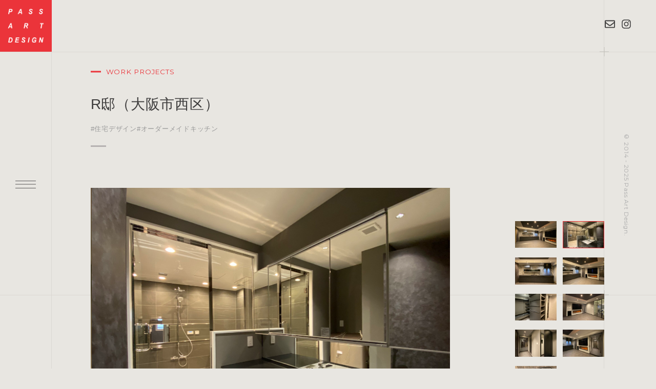

--- FILE ---
content_type: text/html; charset=UTF-8
request_url: https://www.passart.jp/works/2801/
body_size: 7486
content:
<!DOCTYPE html>
<html prefix="og: http://ogp.me/ns#" lang="ja">
<head>
<!-- Google Tag Manager -->
<script>(function(w,d,s,l,i){w[l]=w[l]||[];w[l].push({'gtm.start':
new Date().getTime(),event:'gtm.js'});var f=d.getElementsByTagName(s)[0],
j=d.createElement(s),dl=l!='dataLayer'?'&l='+l:'';j.async=true;j.src=
'https://www.googletagmanager.com/gtm.js?id='+i+dl;f.parentNode.insertBefore(j,f);
})(window,document,'script','dataLayer','GTM-WQTTGDJ');</script>
<!-- End Google Tag Manager -->
<meta charset="UTF-8">
<meta name="SKYPE_TOOLBAR" content="SKYPE_TOOLBAR_PARSER_COMPATIBLE">
<meta name="format-detection" content="telephone=no">
<meta name="viewport" content="width=device-width, initial-scale=1">
<link rel="shortcut icon" type="image/vnd.microsoft.icon" href="https://www.passart.jp/favicon.ico">
<link rel="icon" type="image/vnd.microsoft.icon" href="https://www.passart.jp/favicon.ico">
<link rel="shortcut icon" type="image/x-icon" href="https://www.passart.jp/favicon.ico">
<!--  スマホ用基本 -->
<link rel="apple-touch-icon-precomposed" href="https://www.passart.jp/img/common/meta/webclip.png">
<meta name='robots' content='index, follow, max-image-preview:large, max-snippet:-1, max-video-preview:-1' />

	<!-- This site is optimized with the Yoast SEO plugin v26.8 - https://yoast.com/product/yoast-seo-wordpress/ -->
	<title>R邸（大阪市西区） - 株式会社パスアート企画</title>
	<link rel="canonical" href="https://www.passart.jp/works/2801/" />
	<meta property="og:locale" content="ja_JP" />
	<meta property="og:type" content="article" />
	<meta property="og:title" content="R邸（大阪市西区） - 株式会社パスアート企画" />
	<meta property="og:url" content="https://www.passart.jp/works/2801/" />
	<meta property="og:site_name" content="株式会社パスアート企画" />
	<meta property="article:modified_time" content="2025-12-19T06:38:05+00:00" />
	<meta property="og:image" content="https://www.passart.jp/wp/wp-content/uploads/2021/03/3e90af4a4bafb7cc132e1ef9908f7d0d-scaled.jpg" />
	<meta property="og:image:width" content="2560" />
	<meta property="og:image:height" content="1920" />
	<meta property="og:image:type" content="image/jpeg" />
	<meta name="twitter:card" content="summary_large_image" />
	<script type="application/ld+json" class="yoast-schema-graph">{"@context":"https://schema.org","@graph":[{"@type":"WebPage","@id":"https://www.passart.jp/works/2801/","url":"https://www.passart.jp/works/2801/","name":"R邸（大阪市西区） - 株式会社パスアート企画","isPartOf":{"@id":"https://www.passart.jp/#website"},"primaryImageOfPage":{"@id":"https://www.passart.jp/works/2801/#primaryimage"},"image":{"@id":"https://www.passart.jp/works/2801/#primaryimage"},"thumbnailUrl":"https://www.passart.jp/wp/wp-content/uploads/2021/03/3e90af4a4bafb7cc132e1ef9908f7d0d-scaled.jpg","datePublished":"2020-06-22T07:12:00+00:00","dateModified":"2025-12-19T06:38:05+00:00","breadcrumb":{"@id":"https://www.passart.jp/works/2801/#breadcrumb"},"inLanguage":"ja","potentialAction":[{"@type":"ReadAction","target":["https://www.passart.jp/works/2801/"]}]},{"@type":"ImageObject","inLanguage":"ja","@id":"https://www.passart.jp/works/2801/#primaryimage","url":"https://www.passart.jp/wp/wp-content/uploads/2021/03/3e90af4a4bafb7cc132e1ef9908f7d0d-scaled.jpg","contentUrl":"https://www.passart.jp/wp/wp-content/uploads/2021/03/3e90af4a4bafb7cc132e1ef9908f7d0d-scaled.jpg","width":2560,"height":1920},{"@type":"BreadcrumbList","@id":"https://www.passart.jp/works/2801/#breadcrumb","itemListElement":[{"@type":"ListItem","position":1,"name":"施工事例","item":"https://www.passart.jp/works/"},{"@type":"ListItem","position":2,"name":"R邸（大阪市西区）"}]},{"@type":"WebSite","@id":"https://www.passart.jp/#website","url":"https://www.passart.jp/","name":"株式会社パスアート企画","description":"パスアート企画大阪では商業施設から個人店舗、マンション大型改修からオーダーキッチン・家具等、人々が集う様々な空間をボーダーレスにご提案。多種多様なノウハウを発揮した独自のデザイン力と施工力があるからこそ実現できるハイクオリティな空間創りをお約束致します。","potentialAction":[{"@type":"SearchAction","target":{"@type":"EntryPoint","urlTemplate":"https://www.passart.jp/?s={search_term_string}"},"query-input":{"@type":"PropertyValueSpecification","valueRequired":true,"valueName":"search_term_string"}}],"inLanguage":"ja"}]}</script>
	<!-- / Yoast SEO plugin. -->


<link rel="alternate" type="application/rss+xml" title="株式会社パスアート企画 &raquo; フィード" href="https://www.passart.jp/feed/" />
<link rel="alternate" type="application/rss+xml" title="株式会社パスアート企画 &raquo; コメントフィード" href="https://www.passart.jp/comments/feed/" />
<link rel="alternate" title="oEmbed (JSON)" type="application/json+oembed" href="https://www.passart.jp/wp-json/oembed/1.0/embed?url=https%3A%2F%2Fwww.passart.jp%2Fworks%2F2801%2F" />
<link rel="alternate" title="oEmbed (XML)" type="text/xml+oembed" href="https://www.passart.jp/wp-json/oembed/1.0/embed?url=https%3A%2F%2Fwww.passart.jp%2Fworks%2F2801%2F&#038;format=xml" />
<style id='wp-img-auto-sizes-contain-inline-css' type='text/css'>
img:is([sizes=auto i],[sizes^="auto," i]){contain-intrinsic-size:3000px 1500px}
/*# sourceURL=wp-img-auto-sizes-contain-inline-css */
</style>
<link rel='stylesheet' id='sbi_styles-css' href='https://www.passart.jp/wp/wp-content/plugins/instagram-feed/css/sbi-styles.min.css' type='text/css' media='all' />
<style id='wp-block-library-inline-css' type='text/css'>
:root{--wp-block-synced-color:#7a00df;--wp-block-synced-color--rgb:122,0,223;--wp-bound-block-color:var(--wp-block-synced-color);--wp-editor-canvas-background:#ddd;--wp-admin-theme-color:#007cba;--wp-admin-theme-color--rgb:0,124,186;--wp-admin-theme-color-darker-10:#006ba1;--wp-admin-theme-color-darker-10--rgb:0,107,160.5;--wp-admin-theme-color-darker-20:#005a87;--wp-admin-theme-color-darker-20--rgb:0,90,135;--wp-admin-border-width-focus:2px}@media (min-resolution:192dpi){:root{--wp-admin-border-width-focus:1.5px}}.wp-element-button{cursor:pointer}:root .has-very-light-gray-background-color{background-color:#eee}:root .has-very-dark-gray-background-color{background-color:#313131}:root .has-very-light-gray-color{color:#eee}:root .has-very-dark-gray-color{color:#313131}:root .has-vivid-green-cyan-to-vivid-cyan-blue-gradient-background{background:linear-gradient(135deg,#00d084,#0693e3)}:root .has-purple-crush-gradient-background{background:linear-gradient(135deg,#34e2e4,#4721fb 50%,#ab1dfe)}:root .has-hazy-dawn-gradient-background{background:linear-gradient(135deg,#faaca8,#dad0ec)}:root .has-subdued-olive-gradient-background{background:linear-gradient(135deg,#fafae1,#67a671)}:root .has-atomic-cream-gradient-background{background:linear-gradient(135deg,#fdd79a,#004a59)}:root .has-nightshade-gradient-background{background:linear-gradient(135deg,#330968,#31cdcf)}:root .has-midnight-gradient-background{background:linear-gradient(135deg,#020381,#2874fc)}:root{--wp--preset--font-size--normal:16px;--wp--preset--font-size--huge:42px}.has-regular-font-size{font-size:1em}.has-larger-font-size{font-size:2.625em}.has-normal-font-size{font-size:var(--wp--preset--font-size--normal)}.has-huge-font-size{font-size:var(--wp--preset--font-size--huge)}.has-text-align-center{text-align:center}.has-text-align-left{text-align:left}.has-text-align-right{text-align:right}.has-fit-text{white-space:nowrap!important}#end-resizable-editor-section{display:none}.aligncenter{clear:both}.items-justified-left{justify-content:flex-start}.items-justified-center{justify-content:center}.items-justified-right{justify-content:flex-end}.items-justified-space-between{justify-content:space-between}.screen-reader-text{border:0;clip-path:inset(50%);height:1px;margin:-1px;overflow:hidden;padding:0;position:absolute;width:1px;word-wrap:normal!important}.screen-reader-text:focus{background-color:#ddd;clip-path:none;color:#444;display:block;font-size:1em;height:auto;left:5px;line-height:normal;padding:15px 23px 14px;text-decoration:none;top:5px;width:auto;z-index:100000}html :where(.has-border-color){border-style:solid}html :where([style*=border-top-color]){border-top-style:solid}html :where([style*=border-right-color]){border-right-style:solid}html :where([style*=border-bottom-color]){border-bottom-style:solid}html :where([style*=border-left-color]){border-left-style:solid}html :where([style*=border-width]){border-style:solid}html :where([style*=border-top-width]){border-top-style:solid}html :where([style*=border-right-width]){border-right-style:solid}html :where([style*=border-bottom-width]){border-bottom-style:solid}html :where([style*=border-left-width]){border-left-style:solid}html :where(img[class*=wp-image-]){height:auto;max-width:100%}:where(figure){margin:0 0 1em}html :where(.is-position-sticky){--wp-admin--admin-bar--position-offset:var(--wp-admin--admin-bar--height,0px)}@media screen and (max-width:600px){html :where(.is-position-sticky){--wp-admin--admin-bar--position-offset:0px}}
/*wp_block_styles_on_demand_placeholder:6972782c54753*/
/*# sourceURL=wp-block-library-inline-css */
</style>
<style id='classic-theme-styles-inline-css' type='text/css'>
/*! This file is auto-generated */
.wp-block-button__link{color:#fff;background-color:#32373c;border-radius:9999px;box-shadow:none;text-decoration:none;padding:calc(.667em + 2px) calc(1.333em + 2px);font-size:1.125em}.wp-block-file__button{background:#32373c;color:#fff;text-decoration:none}
/*# sourceURL=/wp-includes/css/classic-themes.min.css */
</style>
<link rel='stylesheet' id='default-css' href='https://www.passart.jp/dist/css/style.css' type='text/css' media='all' />
<link rel='stylesheet' id='builtin-css' href='https://www.passart.jp/wp/wp-content/themes/uniontheme/style.css' type='text/css' media='all' />
<link rel="https://api.w.org/" href="https://www.passart.jp/wp-json/" /><link rel="alternate" title="JSON" type="application/json" href="https://www.passart.jp/wp-json/wp/v2/works/2801" />
<!-- Global site tag (gtag.js) - Google Analytics -->
<script async src="https://www.googletagmanager.com/gtag/js?id=UA-55895897-1"></script>
<script>
  window.dataLayer = window.dataLayer || [];
  function gtag(){dataLayer.push(arguments);}
  gtag('js', new Date());

  gtag('config', 'UA-55895897-1');
</script>

</head>

<body class="wp-singular works-template-default single single-works postid-2801 wp-theme-uniontheme">
<!-- Google Tag Manager (noscript) -->
<noscript><iframe src="https://www.googletagmanager.com/ns.html?id=GTM-WQTTGDJ"
height="0" width="0" style="display:none;visibility:hidden"></iframe></noscript>
<!-- End Google Tag Manager (noscript) -->

<div id="page">

<!--   ヘッダー   -->
<div id="js-drawer" class="c-drawer">
  <div class="c-drawer__inner">
    <ul class="c-drawer__menu_list">
      <li class="parent" data-num="01.">
        <span class="split js-split_wrap">SERVICE</span>
        <ul class="child js-child_menu">
          <li><a href="/shop_design" class="js-hover">店舗デザイン</a></li>
          <li><a href="/housing_design" class="js-hover">住宅デザイン</a></li>
          <li><a href="/mansion_renovation" class="js-hover">大規模改修</a></li>
          <li><a href="/order_kitchen" class="js-hover">オーダーメイドキッチン</a></li>
        </ul>
      </li>
      <li class="parent" data-num="02."><a href="/works" class="js-hover"><span class="split js-split_wrap">WORKS</span></a></li>
      <li class="parent" data-num="03."><a href="/company" class="js-hover"><span class="split js-split_wrap">COMPANY</span></a></li>
      <li class="parent" data-num="04."><a href="/news" class="js-hover"><span class="split js-split_wrap">NEWS</span></a></li>
    <!-- /.c-drawer__menu_list --></ul>
    <div class="c-drawer__btn js-drawer_btn">
      <div class="c-btn01"><a class="js-hover" href="/contact">Contact Us</a></div>
    <!--.c-drawer__btn  --></div>
    <ul class="c-drawer__sns js-drawer_sns">
      <li><a class="js-hover" href="https://www.instagram.com/passartdesign/" target="_blank"><i><img src="/img/common/ico/instagram-brands.svg" class="js-svg" alt=""></i></a></li>
    <!--.c-drawer__sns  --></ul>
  <!-- /.c-drawer__inner --></div>
<!--.c-drawer  --></div>
<header id="js-header" class="l-header">
  <div class="l-header__inner c-fluid">
					<div class="l-header__logo"><a href="/"><img src="/img/common/logo/logo.png" srcset="/img/common/logo/logo.png 1x,/img/common/logo/logo@2x.png 2x," alt="株式会社パスアート企画"></a></div>
		    <div id="js-hamburger" class="c-hamburger js-hover">
      <span></span>
    </div>
  </div>
<!-- / .l-header --></header>

<ul class="c-fix_btn js-fix_btn is-lower">
  <li><a class="js-hover" href="/contact"><img src="/img/common/ico/envelope-regular.svg" class="js-svg" alt=""></a></li>
  <li><a class="js-hover" href="https://www.instagram.com/passartdesign/" target="_blank"><img src="/img/common/ico/instagram-brands.svg" class="js-svg" alt=""></a></li>
<!-- /.c-fix_btn --></ul>
<div class="c-copyright">© 2014 - 2025 Pass Art Design.</div>
<div class="l-wrapper">
  <div class="c-plus"></div>
  <div class="c-plus -bottom"></div>

<main class="l-main js-lower_main -lower">
  <div class="c-lower_ttl -works_ttl">
    <h1 class="c-ttl01">
      <div class="sub">WORK PROJECTS</div>
      <div class="ja">R邸（大阪市西区）</div>
      <div class="info">
        <ul class="cat">
                    <li>#住宅デザイン</li>
                    <li>#オーダーメイドキッチン</li>
                  </ul>
      </div>
    </h1>
  <!-- /.c-lower_ttl --></div>

  <section class="p-works_detail u-sp_p">
        <div class="p-works_detail_gallery c-gallery">
      <div class="c-gallery__inner">
        <div class="p-design_gallery__slider c-gallery__slider">
          <div class="swiper-container js-gallery_slider">
            <div class="swiper-wrapper">
                              <div class="p-design_gallery__slide swiper-slide">
                  <div class="img">
                    <img src="https://www.passart.jp/wp/wp-content/uploads/2021/03/3e90af4a4bafb7cc132e1ef9908f7d0d-scaled.jpg" alt="">
                  </div>
                  <div class="text">
                    <h3></h3>
                    <p></p>
                  </div>
                <!-- /.p-design_gallery__slide --></div>
                              <div class="p-design_gallery__slide swiper-slide">
                  <div class="img">
                    <img src="https://www.passart.jp/wp/wp-content/uploads/2021/03/ea5805bb5c22a1b1fdbf286e5e093754-scaled.jpg" alt="">
                  </div>
                  <div class="text">
                    <h3></h3>
                    <p></p>
                  </div>
                <!-- /.p-design_gallery__slide --></div>
                              <div class="p-design_gallery__slide swiper-slide">
                  <div class="img">
                    <img src="https://www.passart.jp/wp/wp-content/uploads/2021/03/8d8e93687142c1a85bc45922a27ebda7-scaled.jpg" alt="">
                  </div>
                  <div class="text">
                    <h3></h3>
                    <p></p>
                  </div>
                <!-- /.p-design_gallery__slide --></div>
                              <div class="p-design_gallery__slide swiper-slide">
                  <div class="img">
                    <img src="https://www.passart.jp/wp/wp-content/uploads/2021/03/777e12b780731fb86fc0bf8005414a4f-scaled.jpg" alt="">
                  </div>
                  <div class="text">
                    <h3></h3>
                    <p></p>
                  </div>
                <!-- /.p-design_gallery__slide --></div>
                              <div class="p-design_gallery__slide swiper-slide">
                  <div class="img">
                    <img src="https://www.passart.jp/wp/wp-content/uploads/2021/03/7510b5418857ab8642d0cca19b3f94e0-e1615789819291-scaled.jpg" alt="">
                  </div>
                  <div class="text">
                    <h3></h3>
                    <p></p>
                  </div>
                <!-- /.p-design_gallery__slide --></div>
                              <div class="p-design_gallery__slide swiper-slide">
                  <div class="img">
                    <img src="https://www.passart.jp/wp/wp-content/uploads/2021/03/c9bf1c2730f68cfc88d6bf9e25b2f344-scaled.jpg" alt="">
                  </div>
                  <div class="text">
                    <h3></h3>
                    <p></p>
                  </div>
                <!-- /.p-design_gallery__slide --></div>
                              <div class="p-design_gallery__slide swiper-slide">
                  <div class="img">
                    <img src="https://www.passart.jp/wp/wp-content/uploads/2021/03/31259c743700e95426a0daf33c2f6003-scaled.jpg" alt="">
                  </div>
                  <div class="text">
                    <h3></h3>
                    <p></p>
                  </div>
                <!-- /.p-design_gallery__slide --></div>
                              <div class="p-design_gallery__slide swiper-slide">
                  <div class="img">
                    <img src="https://www.passart.jp/wp/wp-content/uploads/2021/03/05a64aea94e6245f6a741e81b4ce9d98-scaled.jpg" alt="">
                  </div>
                  <div class="text">
                    <h3></h3>
                    <p></p>
                  </div>
                <!-- /.p-design_gallery__slide --></div>
                              <div class="p-design_gallery__slide swiper-slide">
                  <div class="img">
                    <img src="https://www.passart.jp/wp/wp-content/uploads/2021/03/663659d61fc2207265417fc65d240420-scaled.jpg" alt="">
                  </div>
                  <div class="text">
                    <h3></h3>
                    <p></p>
                  </div>
                <!-- /.p-design_gallery__slide --></div>
                          </div>
          </div>
        <!-- /.p-design_gallery__slider --></div>
        <div class="p-design_gallery__thumbnail c-gallery__thumbnail">
          <div class="swiper-container js-slider_thumbnail">
            <div class="swiper-wrapper">
                            <div class="swiper-slide thumb">
                <img width="430" height="280" src="https://www.passart.jp/wp/wp-content/uploads/2021/03/3e90af4a4bafb7cc132e1ef9908f7d0d-430x280.jpg" class="attachment-thumbnail size-thumbnail" alt="" decoding="async" fetchpriority="high" />                <!-- <img src="https://www.passart.jp/wp/wp-content/uploads/2021/03/3e90af4a4bafb7cc132e1ef9908f7d0d-scaled.jpg" alt=""> -->
              </div>
                            <div class="swiper-slide thumb">
                <img width="430" height="280" src="https://www.passart.jp/wp/wp-content/uploads/2021/03/ea5805bb5c22a1b1fdbf286e5e093754-430x280.jpg" class="attachment-thumbnail size-thumbnail" alt="" decoding="async" />                <!-- <img src="https://www.passart.jp/wp/wp-content/uploads/2021/03/ea5805bb5c22a1b1fdbf286e5e093754-scaled.jpg" alt=""> -->
              </div>
                            <div class="swiper-slide thumb">
                <img width="430" height="280" src="https://www.passart.jp/wp/wp-content/uploads/2021/03/8d8e93687142c1a85bc45922a27ebda7-430x280.jpg" class="attachment-thumbnail size-thumbnail" alt="" decoding="async" />                <!-- <img src="https://www.passart.jp/wp/wp-content/uploads/2021/03/8d8e93687142c1a85bc45922a27ebda7-scaled.jpg" alt=""> -->
              </div>
                            <div class="swiper-slide thumb">
                <img width="430" height="280" src="https://www.passart.jp/wp/wp-content/uploads/2021/03/777e12b780731fb86fc0bf8005414a4f-430x280.jpg" class="attachment-thumbnail size-thumbnail" alt="" decoding="async" loading="lazy" />                <!-- <img src="https://www.passart.jp/wp/wp-content/uploads/2021/03/777e12b780731fb86fc0bf8005414a4f-scaled.jpg" alt=""> -->
              </div>
                            <div class="swiper-slide thumb">
                <img width="430" height="280" src="https://www.passart.jp/wp/wp-content/uploads/2021/03/7510b5418857ab8642d0cca19b3f94e0-e1615789819291-430x280.jpg" class="attachment-thumbnail size-thumbnail" alt="" decoding="async" loading="lazy" />                <!-- <img src="https://www.passart.jp/wp/wp-content/uploads/2021/03/7510b5418857ab8642d0cca19b3f94e0-e1615789819291-scaled.jpg" alt=""> -->
              </div>
                            <div class="swiper-slide thumb">
                <img width="430" height="280" src="https://www.passart.jp/wp/wp-content/uploads/2021/03/c9bf1c2730f68cfc88d6bf9e25b2f344-430x280.jpg" class="attachment-thumbnail size-thumbnail" alt="" decoding="async" loading="lazy" />                <!-- <img src="https://www.passart.jp/wp/wp-content/uploads/2021/03/c9bf1c2730f68cfc88d6bf9e25b2f344-scaled.jpg" alt=""> -->
              </div>
                            <div class="swiper-slide thumb">
                <img width="430" height="280" src="https://www.passart.jp/wp/wp-content/uploads/2021/03/31259c743700e95426a0daf33c2f6003-430x280.jpg" class="attachment-thumbnail size-thumbnail" alt="" decoding="async" loading="lazy" />                <!-- <img src="https://www.passart.jp/wp/wp-content/uploads/2021/03/31259c743700e95426a0daf33c2f6003-scaled.jpg" alt=""> -->
              </div>
                            <div class="swiper-slide thumb">
                <img width="430" height="280" src="https://www.passart.jp/wp/wp-content/uploads/2021/03/05a64aea94e6245f6a741e81b4ce9d98-430x280.jpg" class="attachment-thumbnail size-thumbnail" alt="" decoding="async" loading="lazy" />                <!-- <img src="https://www.passart.jp/wp/wp-content/uploads/2021/03/05a64aea94e6245f6a741e81b4ce9d98-scaled.jpg" alt=""> -->
              </div>
                            <div class="swiper-slide thumb">
                <img width="430" height="280" src="https://www.passart.jp/wp/wp-content/uploads/2021/03/663659d61fc2207265417fc65d240420-430x280.jpg" class="attachment-thumbnail size-thumbnail" alt="" decoding="async" loading="lazy" />                <!-- <img src="https://www.passart.jp/wp/wp-content/uploads/2021/03/663659d61fc2207265417fc65d240420-scaled.jpg" alt=""> -->
              </div>
                          </div>
          </div>
        <!-- /.p-design_gallery__thumbnail --></div>
      <!-- /.c-gallery__inner --></div>
    <!-- /.p-works_detail_gallery --></div>
    
    <div class="p-works_detail_summary">
            <dl>
        <dt>概要</dt>
        <dd>マンションフルリフォーム  / オーダーキッチン・オーダー家具</dd>
      </dl>
                        <dl>
        <dt>竣工日</dt>
        <dd>2020年6月</dd>
      </dl>
          <!-- /.p-works_detail_summary --></div>

    <div class="p-works_detail_body">
          <!-- /.p-works_detail_body --></div>
      <!-- /.p-works_detail --></section>

  <section class="p-design_works u-sp_p">
    <h2 class="c-ttl02">
      <div class="en">
        <span>RELATED</span>
      </div>
    </h2>
    <div class="p-design_works__list c-works_list">
                              <div class="c-work_box">
  <a class="js-hover" href="https://www.passart.jp/works/3601/">
    <div class="img">
      <img width="430" height="280" src="https://www.passart.jp/wp/wp-content/uploads/2025/12/866e1c4a32de3bff624309e149b53c61-430x280.jpg" class=" wp-post-image" alt="" decoding="async" loading="lazy" />    </div>
    <div class="text">
      <h3 class="title">K邸（大阪市中央区）</h3>
      <div class="info">
        <ul class="cat">
                    <li>#住宅デザイン</li>
                    <li>#オーダーメイドキッチン</li>
                  </ul>
      </div>
    </div>
  </a>
<!-- .c-work_box --></div>
                  <div class="c-work_box">
  <a class="js-hover" href="https://www.passart.jp/works/3352/">
    <div class="img">
      <img width="430" height="280" src="https://www.passart.jp/wp/wp-content/uploads/2023/05/799714f058c765d50a6c0590b563c77b-430x280.jpg" class=" wp-post-image" alt="" decoding="async" loading="lazy" />    </div>
    <div class="text">
      <h3 class="title">M邸（大阪市都島区）</h3>
      <div class="info">
        <ul class="cat">
                    <li>#住宅デザイン</li>
                    <li>#オーダーメイドキッチン</li>
                  </ul>
      </div>
    </div>
  </a>
<!-- .c-work_box --></div>
                  <div class="c-work_box">
  <a class="js-hover" href="https://www.passart.jp/works/3337/">
    <div class="img">
      <img width="430" height="280" src="https://www.passart.jp/wp/wp-content/uploads/2023/05/3dc315309e1b265c9e25fd43fcd5000b-430x280.jpg" class=" wp-post-image" alt="" decoding="async" loading="lazy" />    </div>
    <div class="text">
      <h3 class="title">N邸（大阪市都島区）</h3>
      <div class="info">
        <ul class="cat">
                    <li>#住宅デザイン</li>
                    <li>#オーダーメイドキッチン</li>
                  </ul>
      </div>
    </div>
  </a>
<!-- .c-work_box --></div>
                  <div class="c-work_box">
  <a class="js-hover" href="https://www.passart.jp/works/3327/">
    <div class="img">
      <img width="430" height="280" src="https://www.passart.jp/wp/wp-content/uploads/2023/05/e8ffbb43369267670037ae841f86f960-430x280.jpg" class="attachment-thumbnail size-thumbnail" alt="" decoding="async" loading="lazy" />    </div>
    <div class="text">
      <h3 class="title">PASSART DESIGN HOUSE（兵庫県芦屋市）</h3>
      <div class="info">
        <ul class="cat">
                    <li>#住宅デザイン</li>
                    <li>#オーダーメイドキッチン</li>
                  </ul>
      </div>
    </div>
  </a>
<!-- .c-work_box --></div>
                  <div class="c-work_box">
  <a class="js-hover" href="https://www.passart.jp/works/3281/">
    <div class="img">
      <img width="430" height="280" src="https://www.passart.jp/wp/wp-content/uploads/2022/07/129e0d0d1a780dd96b82e8c9e3c9a636-430x280.jpg" class=" wp-post-image" alt="" decoding="async" loading="lazy" />    </div>
    <div class="text">
      <h3 class="title">I邸（大阪市北区）</h3>
      <div class="info">
        <ul class="cat">
                    <li>#住宅デザイン</li>
                    <li>#オーダーメイドキッチン</li>
                  </ul>
      </div>
    </div>
  </a>
<!-- .c-work_box --></div>
                  <div class="c-work_box">
  <a class="js-hover" href="https://www.passart.jp/works/3263/">
    <div class="img">
      <img width="430" height="280" src="https://www.passart.jp/wp/wp-content/uploads/2022/07/ffc9b6e199e9631a7e455fd93ad31c36-430x280.jpg" class=" wp-post-image" alt="" decoding="async" loading="lazy" />    </div>
    <div class="text">
      <h3 class="title">PASSART DESIGN HOUSE（大阪市都島区）</h3>
      <div class="info">
        <ul class="cat">
                    <li>#住宅デザイン</li>
                    <li>#オーダーメイドキッチン</li>
                  </ul>
      </div>
    </div>
  </a>
<!-- .c-work_box --></div>
                    
    <!-- /.p-design_works__list --></div>
    <div class="c-works_btn">
      <a href="/works" class="js-hover"><i><img src="/img/common/ico/list-ul-regular.svg" class="js-svg" alt=""></i>View all works</a>
    <!-- /.c-works_btn --></div>
  <!-- /.p-design_works --></section>

</main>




<!-- /.l-main --></main>
<div class="c-common_cta_area">
  <a href="/contact" class="js-hover">
    <div class="c-common_cta_area__inner">
      <div class="c-common_cta_area__ttl">
        <div class="sub">get in touch</div>
        <div class="en"><strong>CONTACT</strong>US</div>
        <div class="ja">お問い合わせはこちらから</div>
      </div>
    <!-- /.c-common_cta_area__inner --></div>
    <div class="c-common_cta_area__arrow"><i><img src="/img/common/ico/arrow-right-light.svg" class="js-svg" alt=""></i></div>
  </a>
<!-- /.c-common_cta_area --></div>
<footer class="l-footer">
  <div class="c-container">
    <div class="l-footer__inner">
      <div class="l-footer__left">
        <div class="logo"><img src="/img/common/logo/f_logo.png" srcset="/img/common/logo/f_logo.png 1x,/img/common/logo/f_logo@2x.png 2x," alt="Pass Art Design"></div>
        <div class="info">
          <div class="name">株式会社パスアート企画</div>
          <div class="address">
            〒534-0001 <br class="u-visible_pc">大阪市都島区毛馬町1丁目5番14号<br>TEL:06-6809-1217 / 06-6809-1218
          </div>
        <!-- /.l-footer__info --></div>
      <!-- /.l-footer__left --></div>
      <div class="l-footer__right">
        <ul class="f_navi">
					<li>
            SERVICE
            <ul class="child">
              <li><a href="/shop_design" class="js-hover">店舗デザイン</a></li>
              <li><a href="/housing_design" class="js-hover">住宅デザイン</a></li>
              <li><a href="/mansion_renovation" class="js-hover">大規模改修</a></li>
              <li><a href="/order_kitchen" class="js-hover">オーダーメイドキッチン</a></li>
            </ul>
          </li>
          <li><a class="js-hover" href="/works">WORKS</a></li>
          <li><a class="js-hover" href="/company">COMPANY</a></li>
          <li><a class="js-hover" href="/news">NEWS</a></li>
        <!-- /.f_navi --></ul>
        <ul class="sns_btn">
          <li><a href="https://www.instagram.com/passartdesign/" target="_blank"><img src="/img/common/ico/instagram-brands.svg" class="js-svg" alt=""></a></li>
        <!-- /.sns_btn --></ul>
      <!-- /.l-footer_right --></div>
    <!-- /.l-footer__inner --></div>
  </div>
<!-- / .l-footer --></footer>
<!-- /.l-wrapper --></div>

<!-- / #page --></div>

<div class="c-modal js-modal_wrapper">
  <div class="c-modal__overlay"></div>
  <div class="c-modal__body"><img src="" alt="" class="js-modal_image"></div>
</div>

<script type="speculationrules">
{"prefetch":[{"source":"document","where":{"and":[{"href_matches":"/*"},{"not":{"href_matches":["/wp/wp-*.php","/wp/wp-admin/*","/wp/wp-content/uploads/*","/wp/wp-content/*","/wp/wp-content/plugins/*","/wp/wp-content/themes/uniontheme/*","/*\\?(.+)"]}},{"not":{"selector_matches":"a[rel~=\"nofollow\"]"}},{"not":{"selector_matches":".no-prefetch, .no-prefetch a"}}]},"eagerness":"conservative"}]}
</script>
<!-- Instagram Feed JS -->
<script type="text/javascript">
var sbiajaxurl = "https://www.passart.jp/wp/wp-admin/admin-ajax.php";
</script>
<script type="text/javascript" src="https://www.passart.jp/dist/js/bundle.js" id="scripts-js"></script>
</body>
</html>

--- FILE ---
content_type: text/css
request_url: https://www.passart.jp/dist/css/style.css
body_size: 21264
content:
@charset "UTF-8";@import url("https://fonts.googleapis.com/css2?family=Montserrat:wght@100;400&display=swap");@-webkit-keyframes scale{0%{-webkit-transform:scale(1.3);transform:scale(1.3)}to{-webkit-transform:rotate(1);transform:rotate(1)}}@keyframes scale{0%{-webkit-transform:scale(1.3);transform:scale(1.3)}to{-webkit-transform:rotate(1);transform:rotate(1)}}@-webkit-keyframes move{0%{width:0}10%{width:10%}20%{width:20%}30%{width:30%}40%{width:40%}50%{width:50%}60%{width:60%}70%{width:70%}80%{width:80%}90%{width:90%}to{width:100%}}@keyframes move{0%{width:0}10%{width:10%}20%{width:20%}30%{width:30%}40%{width:40%}50%{width:50%}60%{width:60%}70%{width:70%}80%{width:80%}90%{width:90%}to{width:100%}}@font-face{font-family:swiper-icons;font-style:normal;font-weight:400;src:url("data:application/font-woff;charset=utf-8;base64, [base64]//wADZ2x5ZgAAAywAAADMAAAD2MHtryVoZWFkAAABbAAAADAAAAA2E2+eoWhoZWEAAAGcAAAAHwAAACQC9gDzaG10eAAAAigAAAAZAAAArgJkABFsb2NhAAAC0AAAAFoAAABaFQAUGG1heHAAAAG8AAAAHwAAACAAcABAbmFtZQAAA/gAAAE5AAACXvFdBwlwb3N0AAAFNAAAAGIAAACE5s74hXjaY2BkYGAAYpf5Hu/j+W2+MnAzMYDAzaX6QjD6/4//Bxj5GA8AuRwMYGkAPywL13jaY2BkYGA88P8Agx4j+/8fQDYfA1AEBWgDAIB2BOoAeNpjYGRgYNBh4GdgYgABEMnIABJzYNADCQAACWgAsQB42mNgYfzCOIGBlYGB0YcxjYGBwR1Kf2WQZGhhYGBiYGVmgAFGBiQQkOaawtDAoMBQxXjg/wEGPcYDDA4wNUA2CCgwsAAAO4EL6gAAeNpj2M0gyAACqxgGNWBkZ2D4/wMA+xkDdgAAAHjaY2BgYGaAYBkGRgYQiAHyGMF8FgYHIM3DwMHABGQrMOgyWDLEM1T9/w8UBfEMgLzE////P/5//f/V/xv+r4eaAAeMbAxwIUYmIMHEgKYAYjUcsDAwsLKxc3BycfPw8jEQA/[base64]/uznmfPFBNODM2K7MTQ45YEAZqGP81AmGGcF3iPqOop0r1SPTaTbVkfUe4HXj97wYE+yNwWYxwWu4v1ugWHgo3S1XdZEVqWM7ET0cfnLGxWfkgR42o2PvWrDMBSFj/IHLaF0zKjRgdiVMwScNRAoWUoH78Y2icB/yIY09An6AH2Bdu/UB+yxopYshQiEvnvu0dURgDt8QeC8PDw7Fpji3fEA4z/PEJ6YOB5hKh4dj3EvXhxPqH/SKUY3rJ7srZ4FZnh1PMAtPhwP6fl2PMJMPDgeQ4rY8YT6Gzao0eAEA409DuggmTnFnOcSCiEiLMgxCiTI6Cq5DZUd3Qmp10vO0LaLTd2cjN4fOumlc7lUYbSQcZFkutRG7g6JKZKy0RmdLY680CDnEJ+UMkpFFe1RN7nxdVpXrC4aTtnaurOnYercZg2YVmLN/d/gczfEimrE/fs/bOuq29Zmn8tloORaXgZgGa78yO9/cnXm2BpaGvq25Dv9S4E9+5SIc9PqupJKhYFSSl47+Qcr1mYNAAAAeNptw0cKwkAAAMDZJA8Q7OUJvkLsPfZ6zFVERPy8qHh2YER+3i/BP83vIBLLySsoKimrqKqpa2hp6+jq6RsYGhmbmJqZSy0sraxtbO3sHRydnEMU4uR6yx7JJXveP7WrDycAAAAAAAH//wACeNpjYGRgYOABYhkgZgJCZgZNBkYGLQZtIJsFLMYAAAw3ALgAeNolizEKgDAQBCchRbC2sFER0YD6qVQiBCv/H9ezGI6Z5XBAw8CBK/m5iQQVauVbXLnOrMZv2oLdKFa8Pjuru2hJzGabmOSLzNMzvutpB3N42mNgZGBg4GKQYzBhYMxJLMlj4GBgAYow/P/PAJJhLM6sSoWKfWCAAwDAjgbRAAB42mNgYGBkAIIbCZo5IPrmUn0hGA0AO8EFTQAA") format("woff")}:root{--swiper-theme-color:#007aff}.swiper-container{list-style:none;margin-left:auto;margin-right:auto;overflow:hidden;padding:0;position:relative;z-index:1}.swiper-container-vertical>.swiper-wrapper{-webkit-box-orient:vertical;-webkit-box-direction:normal;-ms-flex-direction:column;flex-direction:column}.swiper-wrapper{-webkit-box-sizing:content-box;box-sizing:content-box;display:-webkit-box;display:-ms-flexbox;display:flex;height:100%;position:relative;-webkit-transition-property:-webkit-transform;transition-property:-webkit-transform;transition-property:transform;transition-property:transform,-webkit-transform;width:100%;z-index:1}.swiper-container-android .swiper-slide,.swiper-wrapper{-webkit-transform:translateZ(0);transform:translateZ(0)}.swiper-container-multirow>.swiper-wrapper{-ms-flex-wrap:wrap;flex-wrap:wrap}.swiper-container-multirow-column>.swiper-wrapper{-webkit-box-orient:vertical;-webkit-box-direction:normal;-ms-flex-direction:column;flex-direction:column;-ms-flex-wrap:wrap;flex-wrap:wrap}.swiper-container-free-mode>.swiper-wrapper{margin:0 auto;-webkit-transition-timing-function:ease-out;transition-timing-function:ease-out}.swiper-slide{-ms-flex-negative:0;flex-shrink:0;height:100%;position:relative;-webkit-transition-property:-webkit-transform;transition-property:-webkit-transform;transition-property:transform;transition-property:transform,-webkit-transform;width:100%}.swiper-slide-invisible-blank{visibility:hidden}.swiper-container-autoheight,.swiper-container-autoheight .swiper-slide{height:auto}.swiper-container-autoheight .swiper-wrapper{-webkit-box-align:start;-ms-flex-align:start;align-items:flex-start;-webkit-transition-property:height,-webkit-transform;transition-property:height,-webkit-transform;transition-property:transform,height;transition-property:transform,height,-webkit-transform}.swiper-container-3d{-webkit-perspective:1200px;perspective:1200px}.swiper-container-3d .swiper-cube-shadow,.swiper-container-3d .swiper-slide,.swiper-container-3d .swiper-slide-shadow-bottom,.swiper-container-3d .swiper-slide-shadow-left,.swiper-container-3d .swiper-slide-shadow-right,.swiper-container-3d .swiper-slide-shadow-top,.swiper-container-3d .swiper-wrapper{-webkit-transform-style:preserve-3d;transform-style:preserve-3d}.swiper-container-3d .swiper-slide-shadow-bottom,.swiper-container-3d .swiper-slide-shadow-left,.swiper-container-3d .swiper-slide-shadow-right,.swiper-container-3d .swiper-slide-shadow-top{height:100%;left:0;pointer-events:none;position:absolute;top:0;width:100%;z-index:10}.swiper-container-3d .swiper-slide-shadow-left{background-image:-webkit-gradient(linear,right top,left top,from(rgba(0,0,0,.5)),to(transparent));background-image:linear-gradient(270deg,rgba(0,0,0,.5),transparent)}.swiper-container-3d .swiper-slide-shadow-right{background-image:-webkit-gradient(linear,left top,right top,from(rgba(0,0,0,.5)),to(transparent));background-image:linear-gradient(90deg,rgba(0,0,0,.5),transparent)}.swiper-container-3d .swiper-slide-shadow-top{background-image:-webkit-gradient(linear,left bottom,left top,from(rgba(0,0,0,.5)),to(transparent));background-image:linear-gradient(0deg,rgba(0,0,0,.5),transparent)}.swiper-container-3d .swiper-slide-shadow-bottom{background-image:-webkit-gradient(linear,left top,left bottom,from(rgba(0,0,0,.5)),to(transparent));background-image:linear-gradient(180deg,rgba(0,0,0,.5),transparent)}.swiper-container-css-mode>.swiper-wrapper{-ms-overflow-style:none;overflow:auto;scrollbar-width:none}.swiper-container-css-mode>.swiper-wrapper::-webkit-scrollbar{display:none}.swiper-container-css-mode>.swiper-wrapper>.swiper-slide{scroll-snap-align:start start}.swiper-container-horizontal.swiper-container-css-mode>.swiper-wrapper{-ms-scroll-snap-type:x mandatory;scroll-snap-type:x mandatory}.swiper-container-vertical.swiper-container-css-mode>.swiper-wrapper{-ms-scroll-snap-type:y mandatory;scroll-snap-type:y mandatory}:root{--swiper-navigation-size:44px}.swiper-button-next,.swiper-button-prev{-webkit-box-align:center;-ms-flex-align:center;-webkit-box-pack:center;-ms-flex-pack:center;align-items:center;color:var(--swiper-navigation-color,var(--swiper-theme-color));cursor:pointer;display:-webkit-box;display:-ms-flexbox;display:flex;height:var(--swiper-navigation-size);justify-content:center;margin-top:calc(var(--swiper-navigation-size)*-1/2);position:absolute;top:50%;width:calc(var(--swiper-navigation-size)/44*27);z-index:10}.swiper-button-next.swiper-button-disabled,.swiper-button-prev.swiper-button-disabled{cursor:auto;opacity:.35;pointer-events:none}.swiper-button-next:after,.swiper-button-prev:after{font-family:swiper-icons;font-size:var(--swiper-navigation-size);font-variant:normal;letter-spacing:0;line-height:1;text-transform:none!important;text-transform:none}.swiper-button-prev,.swiper-container-rtl .swiper-button-next{left:10px;right:auto}.swiper-button-prev:after,.swiper-container-rtl .swiper-button-next:after{content:"prev"}.swiper-button-next,.swiper-container-rtl .swiper-button-prev{left:auto;right:10px}.swiper-button-next:after,.swiper-container-rtl .swiper-button-prev:after{content:"next"}.swiper-button-next.swiper-button-white,.swiper-button-prev.swiper-button-white{--swiper-navigation-color:#fff}.swiper-button-next.swiper-button-black,.swiper-button-prev.swiper-button-black{--swiper-navigation-color:#000}.swiper-button-lock{display:none}.swiper-pagination{position:absolute;text-align:center;-webkit-transform:translateZ(0);transform:translateZ(0);-webkit-transition:opacity .3s;transition:opacity .3s;z-index:10}.swiper-pagination.swiper-pagination-hidden{opacity:0}.swiper-container-horizontal>.swiper-pagination-bullets,.swiper-pagination-custom,.swiper-pagination-fraction{bottom:10px;left:0;width:100%}.swiper-pagination-bullets-dynamic{font-size:0;overflow:hidden}.swiper-pagination-bullets-dynamic .swiper-pagination-bullet{position:relative;-webkit-transform:scale(.33);transform:scale(.33)}.swiper-pagination-bullets-dynamic .swiper-pagination-bullet-active,.swiper-pagination-bullets-dynamic .swiper-pagination-bullet-active-main{-webkit-transform:scale(1);transform:scale(1)}.swiper-pagination-bullets-dynamic .swiper-pagination-bullet-active-prev{-webkit-transform:scale(.66);transform:scale(.66)}.swiper-pagination-bullets-dynamic .swiper-pagination-bullet-active-prev-prev{-webkit-transform:scale(.33);transform:scale(.33)}.swiper-pagination-bullets-dynamic .swiper-pagination-bullet-active-next{-webkit-transform:scale(.66);transform:scale(.66)}.swiper-pagination-bullets-dynamic .swiper-pagination-bullet-active-next-next{-webkit-transform:scale(.33);transform:scale(.33)}.swiper-pagination-bullet{background:#000;border-radius:100%;display:inline-block;height:8px;opacity:.2;width:8px}button.swiper-pagination-bullet{-webkit-appearance:none;-moz-appearance:none;appearance:none;border:none;-webkit-box-shadow:none;box-shadow:none;margin:0;padding:0}.swiper-pagination-clickable .swiper-pagination-bullet{cursor:pointer}.swiper-pagination-bullet-active{background:var(--swiper-pagination-color,var(--swiper-theme-color));opacity:1}.swiper-container-vertical>.swiper-pagination-bullets{right:10px;top:50%;-webkit-transform:translate3d(0,-50%,0);transform:translate3d(0,-50%,0)}.swiper-container-vertical>.swiper-pagination-bullets .swiper-pagination-bullet{display:block;margin:6px 0}.swiper-container-vertical>.swiper-pagination-bullets.swiper-pagination-bullets-dynamic{top:50%;-webkit-transform:translateY(-50%);transform:translateY(-50%);width:8px}.swiper-container-vertical>.swiper-pagination-bullets.swiper-pagination-bullets-dynamic .swiper-pagination-bullet{display:inline-block;-webkit-transition:top .2s,-webkit-transform .2s;transition:top .2s,-webkit-transform .2s;transition:transform .2s,top .2s;transition:transform .2s,top .2s,-webkit-transform .2s}.swiper-container-horizontal>.swiper-pagination-bullets .swiper-pagination-bullet{margin:0 4px}.swiper-container-horizontal>.swiper-pagination-bullets.swiper-pagination-bullets-dynamic{left:50%;-webkit-transform:translateX(-50%);transform:translateX(-50%);white-space:nowrap}.swiper-container-horizontal>.swiper-pagination-bullets.swiper-pagination-bullets-dynamic .swiper-pagination-bullet{-webkit-transition:left .2s,-webkit-transform .2s;transition:left .2s,-webkit-transform .2s;transition:transform .2s,left .2s;transition:transform .2s,left .2s,-webkit-transform .2s}.swiper-container-horizontal.swiper-container-rtl>.swiper-pagination-bullets-dynamic .swiper-pagination-bullet{-webkit-transition:right .2s,-webkit-transform .2s;transition:right .2s,-webkit-transform .2s;transition:transform .2s,right .2s;transition:transform .2s,right .2s,-webkit-transform .2s}.swiper-pagination-progressbar{background:rgba(0,0,0,.25);position:absolute}.swiper-pagination-progressbar .swiper-pagination-progressbar-fill{background:var(--swiper-pagination-color,var(--swiper-theme-color));height:100%;left:0;position:absolute;top:0;-webkit-transform:scale(0);transform:scale(0);-webkit-transform-origin:left top;transform-origin:left top;width:100%}.swiper-container-rtl .swiper-pagination-progressbar .swiper-pagination-progressbar-fill{-webkit-transform-origin:right top;transform-origin:right top}.swiper-container-horizontal>.swiper-pagination-progressbar,.swiper-container-vertical>.swiper-pagination-progressbar.swiper-pagination-progressbar-opposite{height:4px;left:0;top:0;width:100%}.swiper-container-horizontal>.swiper-pagination-progressbar.swiper-pagination-progressbar-opposite,.swiper-container-vertical>.swiper-pagination-progressbar{height:100%;left:0;top:0;width:4px}.swiper-pagination-white{--swiper-pagination-color:#fff}.swiper-pagination-black{--swiper-pagination-color:#000}.swiper-pagination-lock{display:none}.swiper-scrollbar{background:rgba(0,0,0,.1);border-radius:10px;position:relative;-ms-touch-action:none}.swiper-container-horizontal>.swiper-scrollbar{bottom:3px;height:5px;left:1%;position:absolute;width:98%;z-index:50}.swiper-container-vertical>.swiper-scrollbar{height:98%;position:absolute;right:3px;top:1%;width:5px;z-index:50}.swiper-scrollbar-drag{background:rgba(0,0,0,.5);border-radius:10px;height:100%;left:0;position:relative;top:0;width:100%}.swiper-scrollbar-cursor-drag{cursor:move}.swiper-scrollbar-lock{display:none}.swiper-zoom-container{-webkit-box-pack:center;-ms-flex-pack:center;-webkit-box-align:center;-ms-flex-align:center;align-items:center;display:-webkit-box;display:-ms-flexbox;display:flex;height:100%;justify-content:center;text-align:center;width:100%}.swiper-zoom-container>canvas,.swiper-zoom-container>img,.swiper-zoom-container>svg{max-height:100%;max-width:100%;-o-object-fit:contain;object-fit:contain}.swiper-slide-zoomed{cursor:move}.swiper-lazy-preloader{-webkit-animation:swiper-preloader-spin 1s linear infinite;animation:swiper-preloader-spin 1s linear infinite;border:4px solid var(--swiper-preloader-color,var(--swiper-theme-color));border-radius:50%;border-top:4px solid transparent;-webkit-box-sizing:border-box;box-sizing:border-box;height:42px;left:50%;margin-left:-21px;margin-top:-21px;position:absolute;top:50%;-webkit-transform-origin:50%;transform-origin:50%;width:42px;z-index:10}.swiper-lazy-preloader-white{--swiper-preloader-color:#fff}.swiper-lazy-preloader-black{--swiper-preloader-color:#000}@-webkit-keyframes swiper-preloader-spin{to{-webkit-transform:rotate(1turn);transform:rotate(1turn)}}@keyframes swiper-preloader-spin{to{-webkit-transform:rotate(1turn);transform:rotate(1turn)}}.swiper-container .swiper-notification{left:0;opacity:0;pointer-events:none;position:absolute;top:0;z-index:-1000}.swiper-container-fade.swiper-container-free-mode .swiper-slide{-webkit-transition-timing-function:ease-out;transition-timing-function:ease-out}.swiper-container-fade .swiper-slide{pointer-events:none;-webkit-transition-property:opacity;transition-property:opacity}.swiper-container-fade .swiper-slide .swiper-slide{pointer-events:none}.swiper-container-fade .swiper-slide-active,.swiper-container-fade .swiper-slide-active .swiper-slide-active{pointer-events:auto}.swiper-container-cube{overflow:visible}.swiper-container-cube .swiper-slide{-webkit-backface-visibility:hidden;backface-visibility:hidden;height:100%;pointer-events:none;-webkit-transform-origin:0 0;transform-origin:0 0;visibility:hidden;width:100%;z-index:1}.swiper-container-cube .swiper-slide .swiper-slide{pointer-events:none}.swiper-container-cube.swiper-container-rtl .swiper-slide{-webkit-transform-origin:100% 0;transform-origin:100% 0}.swiper-container-cube .swiper-slide-active,.swiper-container-cube .swiper-slide-active .swiper-slide-active{pointer-events:auto}.swiper-container-cube .swiper-slide-active,.swiper-container-cube .swiper-slide-next,.swiper-container-cube .swiper-slide-next+.swiper-slide,.swiper-container-cube .swiper-slide-prev{pointer-events:auto;visibility:visible}.swiper-container-cube .swiper-slide-shadow-bottom,.swiper-container-cube .swiper-slide-shadow-left,.swiper-container-cube .swiper-slide-shadow-right,.swiper-container-cube .swiper-slide-shadow-top{-webkit-backface-visibility:hidden;backface-visibility:hidden;z-index:0}.swiper-container-cube .swiper-cube-shadow{background:#000;bottom:0;-webkit-filter:blur(50px);filter:blur(50px);height:100%;left:0;opacity:.6;position:absolute;width:100%;z-index:0}.swiper-container-flip{overflow:visible}.swiper-container-flip .swiper-slide{-webkit-backface-visibility:hidden;backface-visibility:hidden;pointer-events:none;z-index:1}.swiper-container-flip .swiper-slide .swiper-slide{pointer-events:none}.swiper-container-flip .swiper-slide-active,.swiper-container-flip .swiper-slide-active .swiper-slide-active{pointer-events:auto}.swiper-container-flip .swiper-slide-shadow-bottom,.swiper-container-flip .swiper-slide-shadow-left,.swiper-container-flip .swiper-slide-shadow-right,.swiper-container-flip .swiper-slide-shadow-top{-webkit-backface-visibility:hidden;backface-visibility:hidden;z-index:0}

/*! destyle.css v2.0.2 | MIT License | https://github.com/nicolas-cusan/destyle.css */*,:after,:before{border-style:solid;border-width:0;-webkit-box-sizing:border-box;box-sizing:border-box}html{-webkit-text-size-adjust:100%;-webkit-tap-highlight-color:transparent;line-height:1.15}body{margin:0}main{display:block}address,blockquote,dl,figure,form,iframe,p,pre,table{margin:0}h1,h2,h3,h4,h5,h6{font-size:inherit;font-weight:inherit;line-height:inherit;margin:0}ol,ul{list-style:none;margin:0;padding:0}dt{font-weight:700}dd{margin-left:0}hr{border-top-width:1px;-webkit-box-sizing:content-box;box-sizing:content-box;clear:both;color:inherit;height:0;margin:0;overflow:visible}pre{font-family:monospace,monospace;font-size:inherit}address{font-style:inherit}a{background-color:transparent;color:inherit;text-decoration:none}abbr[title]{text-decoration:underline;-webkit-text-decoration:underline dotted;text-decoration:underline dotted}b,strong{font-weight:bolder}code,kbd,samp{font-family:monospace,monospace;font-size:inherit}small{font-size:80%}sub,sup{font-size:75%;line-height:0;position:relative;vertical-align:baseline}sub{bottom:-.25em}sup{top:-.5em}embed,iframe,img,object{vertical-align:bottom}button,input,optgroup,select,textarea{-webkit-appearance:none;-moz-appearance:none;appearance:none;background:transparent;border-radius:0;color:inherit;font:inherit;margin:0;outline:0;padding:0;text-align:inherit;vertical-align:middle}[type=checkbox]{-webkit-appearance:checkbox;-moz-appearance:checkbox;appearance:checkbox}[type=radio]{-webkit-appearance:radio;-moz-appearance:radio;appearance:radio}button,input{overflow:visible}button,select{text-transform:none}[type=button],[type=reset],[type=submit],button{-webkit-appearance:none;-moz-appearance:none;appearance:none;cursor:pointer}[type=button][disabled],[type=reset][disabled],[type=submit][disabled],button[disabled]{cursor:default}[type=button]::-moz-focus-inner,[type=reset]::-moz-focus-inner,[type=submit]::-moz-focus-inner,button::-moz-focus-inner{border-style:none;padding:0}[type=button]:-moz-focusring,[type=reset]:-moz-focusring,[type=submit]:-moz-focusring,button:-moz-focusring{outline:1px dotted ButtonText}select::-ms-expand{display:none}fieldset,option{padding:0}fieldset{margin:0;min-width:0}legend{color:inherit;display:table;max-width:100%;padding:0;white-space:normal}progress{vertical-align:baseline}textarea{overflow:auto}[type=number]::-webkit-inner-spin-button,[type=number]::-webkit-outer-spin-button{height:auto}[type=search]{outline-offset:-2px}[type=search]::-webkit-search-decoration{-webkit-appearance:none}::-webkit-file-upload-button{-webkit-appearance:button;font:inherit}label[for]{cursor:pointer}details{display:block}summary{display:list-item}[contenteditable]{outline:none}table{border-spacing:0}caption{text-align:left}td,th{padding:0}th{font-weight:700;text-align:left}[hidden],template{display:none}html{font-size:62.5%}body{-webkit-text-size-adjust:100%;-webkit-font-feature-settings:"palt";font-feature-settings:"palt";background:#e8e6e1;background-attachment:fixed;color:#757373;font-family:游ゴシック,YuGothic,Helvetica Neue,Arial,Hiragino Kaku Gothic ProN,Hiragino Sans,Meiryo,sans-serif;font-size:calc(.32653vw + 1.07755rem);letter-spacing:.05em;line-height:180%;position:relative;text-indent:0}body:before{background:#dbd8d3;content:"";height:100%;position:fixed;right:calc(12.15278vw - 54.44444px);top:0;width:1px}#page,body.is-act{overflow:hidden}#page{font-weight:500;position:relative}#page:after,#page:before{background:#dbd8d3;content:"";height:1px;left:0;position:fixed;top:calc(12.15278vw - 54.44444px);width:100%;z-index:1}#page:after{top:80%}img{height:auto;max-width:100%;vertical-align:bottom}table{border-collapse:collapse;margin:0 auto;width:100%}td,th{border:1px solid #ccc;vertical-align:top}input,textarea{background-color:#fff;border:1px solid #a7a6aa;border-radius:2px;margin:0;padding:5px 7px}input[type=text],textarea{border:1px solid #aaa;outline:none;-webkit-transition:all .3s ease;transition:all .3s ease}input[type=text]:focus,textarea:focus{border:1px solid #52a8ec;-webkit-box-shadow:0 0 7px #52a8ec;box-shadow:0 0 7px #52a8ec}.l-header{-webkit-box-orient:vertical;-webkit-box-direction:normal;border-right:1px solid #dbd8d3;cursor:pointer;-ms-flex-direction:column;flex-direction:column;height:100vh;position:fixed;z-index:11}.l-header,.l-header__logo{-webkit-box-align:center;-ms-flex-align:center;-webkit-box-pack:center;-ms-flex-pack:center;align-items:center;display:-webkit-box;display:-ms-flexbox;display:flex;justify-content:center;width:calc(12.15278vw - 54.44444px)}.l-header__logo{background:#eb343a;height:calc(12.15278vw - 54.44444px);left:0;padding:15px;position:absolute;top:0}.l-footer{background:#403e3e;padding:calc(4.08163vw + 34.69388px) 0;position:relative;z-index:111}.l-footer__inner{-webkit-box-pack:justify;-ms-flex-pack:justify;justify-content:space-between}.l-footer__inner,.l-footer__left{display:-webkit-box;display:-ms-flexbox;display:flex}.l-footer__left{width:50%}.l-footer__left .logo{margin-right:40px}.l-footer__left .info{color:#ededed;font-size:calc(.16327vw + 1.13878rem)}.l-footer__left .info .name{margin-bottom:15px}.l-footer__right{width:50%}.l-footer__right .f_navi{-webkit-box-pack:end;-ms-flex-pack:end;display:-webkit-box;display:-ms-flexbox;display:flex;justify-content:flex-end}.l-footer__right .f_navi li{color:#ededed;font-family:Montserrat,sans-serif;font-size:calc(.16327vw + 1.13878rem);margin-left:calc(.81633vw + 16.93878px)}.l-footer__right .f_navi li a{color:#ededed;-webkit-transition:all .3s ease;transition:all .3s ease}.l-footer__right .f_navi li a.is-hover{color:#eb343a}.l-footer__right .f_navi .child li{font-size:calc(.16327vw + 1.03878rem);margin-left:0;padding-left:15px;position:relative}.l-footer__right .f_navi .child li:before{content:"−";left:0;position:absolute;top:0}.l-footer__right .sns_btn{-webkit-box-pack:end;-ms-flex-pack:end;display:-webkit-box;display:-ms-flexbox;display:flex;justify-content:flex-end;margin-top:calc(2.44898vw + 20.81633px)}.l-footer__right .sns_btn li a{-webkit-box-pack:center;-ms-flex-pack:center;-webkit-box-align:center;-ms-flex-align:center;align-items:center;background:#262525;border-radius:50%;color:#fff;display:-webkit-box;display:-ms-flexbox;display:flex;height:calc(1.63265vw + 33.87755px);justify-content:center;width:calc(1.63265vw + 33.87755px)}.l-footer__right .sns_btn li a img,.l-footer__right .sns_btn li a svg{max-height:20px;width:calc(.81633vw + 6.93878px)}.l-wrapper{margin-left:calc(12.15278vw - 54.44444px)}.l-main,.l-wrapper{position:relative;z-index:11}.l-main{margin-left:calc(13.88889vw - 102.22222px);padding-right:calc(12.15278vw - 54.44444px)}.l-main.-lower{opacity:0;-webkit-transform:translateY(30px);transform:translateY(30px);-webkit-transition:all 1.6s cubic-bezier(.19,1,.22,1);transition:all 1.6s cubic-bezier(.19,1,.22,1)}.l-main.-lower.is-act{opacity:1;-webkit-transform:translateY(0);transform:translateY(0)}.c-lower_ttl .sub,.c-ttl01 .sub{color:#eb343a;font-family:Montserrat,sans-serif;font-size:calc(.16327vw + 1.13878rem);margin-bottom:calc(.81633vw + 16.93878px);padding-left:30px;position:relative;text-transform:uppercase}.c-lower_ttl .sub:before,.c-ttl01 .sub:before{background:#eb343a;content:"";height:3px;left:0;position:absolute;top:50%;-webkit-transform:translateY(-50%);transform:translateY(-50%);width:20px}.c-lower_ttl .ja,.c-ttl01 .ja{font-size:calc(.97959vw + 2.63265rem);font-weight:400}.c-lower_ttl .ja span,.c-ttl01 .ja span{color:#3d3c3c;display:inline-block;margin-bottom:20px;position:relative}.c-lower_ttl .ja span:before,.c-ttl01 .ja span:before{background:#3d3c3c;bottom:0;content:"";height:1px;left:0;position:absolute;width:100%}.c-lower_ttl .en,.c-ttl01 .en{color:#3d3c3c;display:inline-block;font-family:Montserrat,sans-serif;font-size:calc(2.12245vw + 3.00408rem);font-weight:100;letter-spacing:.05em;position:relative}.c-lower_ttl .en strong,.c-ttl01 .en strong{font-weight:400}.c-ttl02{margin-bottom:calc(2.85714vw + 9.28571px)}.c-ttl02 .sub{color:#eb343a;display:block;font-family:Montserrat,sans-serif;font-size:calc(.16327vw + 1.13878rem);margin-bottom:calc(1.22449vw + 10.40816px);position:relative;text-transform:uppercase}.c-ttl02 .ja{font-size:calc(.81633vw + 1.69388rem);font-weight:400}.c-ttl02 .ja span{color:#3d3c3c;display:inline-block;margin-bottom:calc(.81633vw + 11.93878px);position:relative}.c-ttl02 .ja span:before{background:#3d3c3c;bottom:0;content:"";height:1px;left:0;position:absolute;width:100%}.c-ttl02 .en{color:#3d3c3c;display:inline-block;font-family:Montserrat,sans-serif;font-size:calc(2.04082vw + 1.73469rem);font-weight:100;letter-spacing:.05em;position:relative}.c-ttl02 .en span{display:inline-block;padding-bottom:3px}.c-ttl02 .en span:before{background:#3d3c3c;bottom:0;content:"";height:1px;left:0;position:absolute;width:100%}.c-ttl03{margin-bottom:calc(.81633vw + 16.93878px)}.c-ttl03 .label{background:#eb343a;color:#fff;display:inline-block;font-family:Montserrat,sans-serif;font-size:calc(.2449vw + .90816rem);margin-bottom:calc(.4898vw + 4.16327px);padding:0 5px}.c-ttl03 .main{color:#3d3c3c;display:-webkit-box;display:-ms-flexbox;display:flex;font-size:calc(.40816vw + 1.34694rem)}.c-ttl03 .main .ja{display:inline-block;padding-bottom:calc(.4898vw + 4.16327px);position:relative}.c-ttl03 .main .ja:before{background:#757373;bottom:0;content:"";height:2px;left:0;position:absolute;width:30px}.c-ttl03 .main .en{color:#aaa;font-family:Montserrat,sans-serif;font-size:calc(.2449vw + .90816rem);margin-left:20px}.c-ttl04{color:#3d3c3c;font-size:calc(.32653vw + 1.47755rem);font-weight:700;margin-bottom:calc(1.22449vw + 10.40816px);padding-bottom:calc(.81633vw + 6.93878px);position:relative}.c-ttl04:before{background:#eb343a;bottom:0;content:"";height:1px;left:0;position:absolute;width:30px}.c-ttl05{color:#3d3c3c;font-size:calc(.4898vw + 1.81633rem);margin-bottom:calc(.81633vw + 16.93878px);padding-bottom:calc(.81633vw + 6.93878px);position:relative}.c-ttl05:before{background:#b5b1b1;bottom:0;content:"";height:3px;left:0;position:absolute;width:30px}.c-crumbs{color:#757373;margin:10px 0}.c-pagetop{bottom:10px;position:fixed;right:10px;z-index:100}.c-hamburger{cursor:pointer;height:30px;position:relative;width:40px}.c-hamburger.is-hover:before{-webkit-transform:translateY(-5px);transform:translateY(-5px)}.c-hamburger.is-hover:after{-webkit-transform:translateY(5px);transform:translateY(5px)}.c-hamburger span{background-color:#595757;height:1px;left:0;position:absolute;text-indent:-9999px;top:50%;-webkit-transform:translateY(-50%);transform:translateY(-50%);-webkit-transition:all .3s ease;transition:all .3s ease;width:100%}.c-hamburger span.hidden{display:none}.c-hamburger:after,.c-hamburger:before{background-color:#595757;content:"";height:1px;left:0;position:absolute;-webkit-transition:all .3s ease-out;transition:all .3s ease-out;width:100%}.c-hamburger:before{top:25%}.c-hamburger:after{bottom:25%}.c-hamburger.is-act{color:#595757}.c-hamburger.is-act:before{background:#333;top:45%;-webkit-transform:rotate(135deg);transform:rotate(135deg)}.c-hamburger.is-act:after{background:#333;top:45%;-webkit-transform:rotate(-135deg);transform:rotate(-135deg)}.c-fix_btn{display:-webkit-box;display:-ms-flexbox;display:flex;position:fixed;right:calc(.81633vw + 36.93878px);top:calc(.81633vw + 26.93878px);z-index:111}.c-fix_btn.is-act li img,.c-fix_btn.is-act li svg,.c-fix_btn.is-lower li img,.c-fix_btn.is-lower li svg{color:#3d3c3c}.c-fix_btn li{margin-left:10px}.c-fix_btn li img,.c-fix_btn li svg{color:#fff;max-height:20px;-webkit-transition:all .3s ease;transition:all .3s ease;width:22px}.c-fix_btn li a.is-hover svg{color:#eb343a}.c-copyright{color:#aaa;font-family:Montserrat,sans-serif;font-size:calc(.08163vw + 1.06939rem);position:fixed;right:calc(1.63265vw + 23.87755px);top:50%;-webkit-transform:translateY(-50%);transform:translateY(-50%);white-space:nowrap;-webkit-writing-mode:vertical-rl;-ms-writing-mode:tb-rl;writing-mode:vertical-rl;z-index:111}.c-plus{height:calc(.65306vw + 9.55102px);position:fixed;right:calc(12.15278vw - 54.44444px);top:calc(12.15278vw - 54.44444px);-webkit-transform:translate(50%,-50%);transform:translate(50%,-50%);width:calc(.65306vw + 9.55102px);z-index:11}.c-plus:after,.c-plus:before{background:#c2bfba;content:"";display:block;left:50%;position:absolute;top:50%;-webkit-transform:translate(-50%,-50%);transform:translate(-50%,-50%)}.c-plus:before{height:1px;width:calc(.65306vw + 9.55102px)}.c-plus:after{height:calc(.65306vw + 9.55102px);width:1px}.c-plus.-bottom{top:80%}.c-works_list{display:-webkit-box;display:-ms-flexbox;display:flex;-ms-flex-wrap:wrap;flex-wrap:wrap}.c-work_box{margin-bottom:calc(1.22449vw + 20.40816px)}.c-work_box a{display:block;padding-bottom:calc(1.63265vw + 13.87755px);position:relative}.c-work_box a:before{background:#999;bottom:0;content:"";height:1px;left:0;position:absolute;width:70px}.c-work_box a.is-hover .img img{-webkit-transform:scale(1.1);transform:scale(1.1)}.c-work_box a.is-hover .title{color:#eb343a}.c-work_box .img{margin-bottom:calc(.81633vw + 6.93878px);overflow:hidden}.c-work_box .img img{-webkit-transition:all .4s ease;transition:all .4s ease}.c-work_box .title{color:#3d3c3c;font-size:calc(.16327vw + 1.53878rem);margin-bottom:calc(.40816vw + 8.46939px);-webkit-transition:all .8s cubic-bezier(.19,1,.22,1);transition:all .8s cubic-bezier(.19,1,.22,1)}.c-work_box .info{-webkit-box-align:start;-ms-flex-align:start;align-items:flex-start;color:#999;display:-webkit-box;display:-ms-flexbox;display:flex;font-size:calc(.16327vw + 1.13878rem);margin-bottom:0}.c-work_box .date{font-family:Montserrat,sans-serif;line-height:130%}.c-work_box .cat{-ms-flex-wrap:wrap;flex-wrap:wrap;line-height:130%}.c-news_list li a,.c-work_box .cat{display:-webkit-box;display:-ms-flexbox;display:flex}.c-news_list li a{border-bottom:1px solid #b5b1b1;padding-bottom:calc(.81633vw + 6.93878px);padding-top:calc(.81633vw + 6.93878px);-webkit-transition:all .3s ease;transition:all .3s ease}.c-news_list li a.is-hover{color:#eb343a}.c-news_list li a time{color:#999;font-family:Montserrat,sans-serif;font-size:calc(.16327vw + 1.13878rem);margin-right:calc(.81633vw + 16.93878px)}.c-common_cta_area{position:relative;z-index:111}.c-common_cta_area a{display:block;padding:0 calc(10.20408vw - 23.26531px) calc(8.97959vw + 26.32653px);position:relative}.c-common_cta_area a:before{background:url(../../img/common/cta/contact_bnr.jpg);background-size:cover;content:"";display:block;height:100%;left:0;opacity:0;position:absolute;top:0;-webkit-transition:all .5s ease;transition:all .5s ease;width:100%}.c-common_cta_area a.is-hover:before{opacity:1}.c-common_cta_area a.is-hover .c-common_cta_area__ttl .sub{color:#fff}.c-common_cta_area a.is-hover .c-common_cta_area__ttl .sub:before{background:#fff}.c-common_cta_area a.is-hover .c-common_cta_area__ttl .en,.c-common_cta_area a.is-hover .c-common_cta_area__ttl .ja{color:#fff}.c-common_cta_area a.is-hover .c-common_cta_area__arrow{border-color:#fff}.c-common_cta_area a.is-hover .c-common_cta_area__arrow svg{color:#fff}.c-common_cta_area__inner{border-top:1px solid #757373;padding-top:calc(5.71429vw + 38.57143px)}.c-common_cta_area__ttl{display:-webkit-box;display:-ms-flexbox;display:flex;-ms-flex-wrap:wrap;flex-wrap:wrap}.c-common_cta_area__ttl .sub{color:#eb343a;font-family:Montserrat,sans-serif;font-size:calc(.16327vw + 1.13878rem);margin-bottom:calc(.81633vw + 16.93878px);padding-left:30px;position:relative;text-transform:uppercase;width:100%}.c-common_cta_area__ttl .sub:before{background:#eb343a;content:"";height:3px;left:0;position:absolute;top:50%;-webkit-transform:translateY(-50%);transform:translateY(-50%);width:20px}.c-common_cta_area__ttl .en{color:#3d3c3c;display:inline-block;font-family:Montserrat,sans-serif;font-size:calc(2.28571vw + 2.74286rem);font-weight:100;position:relative}.c-common_cta_area__ttl .en strong{font-weight:400}.c-common_cta_area__ttl .ja{margin-left:calc(1.63265vw + 23.87755px);position:relative;z-index:1}.c-common_cta_area__arrow{-webkit-box-pack:center;-ms-flex-pack:center;-webkit-box-align:center;-ms-flex-align:center;align-items:center;border:1px solid #757373;border-radius:50%;height:60px;justify-content:center;position:absolute;right:calc(11.42857vw - 42.85714px);top:50%;-webkit-transform:translate(-50px,-50%);transform:translate(-50px,-50%);width:60px}.c-common_cta_area__arrow,.c-common_cta_area__arrow i{display:-webkit-box;display:-ms-flexbox;display:flex}.c-common_cta_area__arrow img,.c-common_cta_area__arrow svg{max-height:15px;width:12px}.c-visible_elm{opacity:0;overflow:hidden;-webkit-transform:translateX(-50px);transform:translateX(-50px);-webkit-transition:opacity .4s cubic-bezier(.19,1,.22,1),-webkit-transform 1s cubic-bezier(.19,1,.22,1);transition:opacity .4s cubic-bezier(.19,1,.22,1),-webkit-transform 1s cubic-bezier(.19,1,.22,1);transition:opacity .4s cubic-bezier(.19,1,.22,1),transform 1s cubic-bezier(.19,1,.22,1);transition:opacity .4s cubic-bezier(.19,1,.22,1),transform 1s cubic-bezier(.19,1,.22,1),-webkit-transform 1s cubic-bezier(.19,1,.22,1)}.c-visible_elm.-reverse{-webkit-transform:translateX(50px);transform:translateX(50px)}.c-visible_elm.-reverse:before{-webkit-transform-origin:right top;transform-origin:right top}.c-visible_elm.-reverse:after{-webkit-transform-origin:left top;transform-origin:left top}.c-visible_elm.-top{-webkit-transform:translateY(50px);transform:translateY(50px)}.c-visible_elm:after,.c-visible_elm:before{content:"";height:100%;left:0;position:absolute;top:0;-webkit-transition:all 1s cubic-bezier(.19,1,.22,1);transition:all 1s cubic-bezier(.19,1,.22,1);width:100%;z-index:11}.c-visible_elm:before{background:#e8e6e1;-webkit-transform:scaleX(0);transform:scaleX(0);-webkit-transform-origin:left top;transform-origin:left top;-webkit-transition:-webkit-transform .6s 0s;transition:-webkit-transform .6s 0s;transition:transform .6s 0s;transition:transform .6s 0s,-webkit-transform .6s 0s}.c-visible_elm:after{background:#e8e6e1;left:0;-webkit-transform:scaleX(1);transform:scaleX(1);-webkit-transform-origin:right top;transform-origin:right top;-webkit-transition-delay:.6s;transition-delay:.6s}.c-visible_elm img{-webkit-transform:scale(1.1);transform:scale(1.1);-webkit-transition:all 1s cubic-bezier(.19,1,.22,1);transition:all 1s cubic-bezier(.19,1,.22,1);-webkit-transition-delay:.6s;transition-delay:.6s}.c-visible_elm.is-act{opacity:1;-webkit-transform:translateX(0);transform:translateX(0)}.c-visible_elm.is-act.-top{-webkit-transform:translateY(0);transform:translateY(0)}.c-visible_elm.is-act:before{opacity:0;-webkit-transform:scaleX(1);transform:scaleX(1)}.c-visible_elm.is-act:after{-webkit-transform:scaleX(0);transform:scaleX(0)}.c-visible_elm.is-act img{-webkit-transform:scale(1);transform:scale(1)}.c-fade_txt{opacity:0;-webkit-transform:translateY(30px);transform:translateY(30px);-webkit-transition:all .6s cubic-bezier(1,0,0,1);transition:all .6s cubic-bezier(1,0,0,1);-webkit-transition:opacity .4s 0s,-webkit-transform .8s 0s;transition:opacity .4s 0s,-webkit-transform .8s 0s;transition:opacity .4s 0s,transform .8s 0s;transition:opacity .4s 0s,transform .8s 0s,-webkit-transform .8s 0s}.c-fade_txt.is-act{opacity:1;-webkit-transform:translateY(0);transform:translateY(0)}.c-lower_ttl{margin-bottom:calc(3.26531vw + 37.7551px);margin-top:calc(12.15278vw - 54.44444px);padding-top:calc(1.22449vw + 10.40816px)}.c-lower_ttl.-works_ttl{padding-bottom:calc(.81633vw + 16.93878px);position:relative}.c-lower_ttl.-works_ttl:before{background:#b5b1b1;bottom:0;content:"";height:3px;left:0;position:absolute;width:30px}.c-lower_ttl.-works_ttl .ja{color:#3d3c3c;font-size:calc(.4898vw + 2.21633rem);line-height:160%}.c-lower_ttl.-works_ttl .info{-webkit-box-align:start;-ms-flex-align:start;align-items:flex-start;color:#999;display:-webkit-box;display:-ms-flexbox;display:flex;font-size:calc(.16327vw + 1.13878rem);margin-bottom:0;margin-top:calc(.81633vw + 6.93878px)}.c-lower_ttl.-works_ttl .date{font-family:Montserrat,sans-serif;line-height:130%}.c-lower_ttl.-works_ttl .cat{display:-webkit-box;display:-ms-flexbox;display:flex;-ms-flex-wrap:wrap;flex-wrap:wrap;line-height:130%}.c-lower_ttl .en{font-size:calc(2.77551vw + 1.95918rem)}.c-lower_ttl .ja{font-size:calc(.16327vw + 1.33878rem)}.c-lower_ttl .ja span{display:inline-block;line-height:180%;position:relative}.c-lower_ttl .ja span:before{bottom:7px}.c-gallery__inner{-webkit-box-pack:justify;-ms-flex-pack:justify;display:-webkit-box;display:-ms-flexbox;display:flex;justify-content:space-between}.c-gallery__slider{max-width:920px;width:70%}.c-gallery__slide .img{margin-bottom:calc(1.63265vw + 8.87755px)}.c-gallery__slide .text{border-left:1px solid #b5b1b1;max-width:920px;padding-left:calc(1.22449vw + 10.40816px)}.c-gallery__slide .text h3{color:#3d3c3c;font-size:calc(.32653vw + 1.47755rem)}.c-gallery__thumbnail{max-width:calc(9.375vw + 54px);min-width:calc(9.375vw + 54px)}.c-gallery__thumbnail .swiper-wrapper{-webkit-box-pack:justify;-ms-flex-pack:justify;-ms-flex-wrap:wrap;flex-wrap:wrap;justify-content:space-between;width:100%}.c-gallery__thumbnail .thumb{cursor:pointer;margin-bottom:18px;max-width:calc(2.85714vw + 44.28571px);width:calc(2.85714vw + 44.28571px)}.c-gallery__thumbnail .thumb.swiper-slide-thumb-active img{border:1px solid #eb343a}.c-news_block{border-bottom:1px solid #b5b1b1;margin-bottom:calc(3.26531vw + 27.7551px);padding-bottom:calc(1.63265vw + 33.87755px)}.c-news_block .ttl{color:#3d3c3c;font-size:calc(.4898vw + 1.81633rem);margin-bottom:calc(1.22449vw + 10.40816px);padding-bottom:calc(.81633vw + 6.93878px);position:relative}.c-news_block .ttl:before{background:#b5b1b1;bottom:0;content:"";height:3px;left:0;position:absolute;width:30px}.c-news_block .ttl time{display:block;font-family:Montserrat,sans-serif;font-size:calc(.16327vw + 1.13878rem);margin-bottom:calc(.81633vw + 6.93878px)}.c-no_post{margin-left:calc(1.06122vw + 8.02041px);margin-right:calc(1.06122vw + 8.02041px)}.c-modal{height:100%;left:0;opacity:0;position:fixed;top:0;-webkit-transition:all .3s ease;transition:all .3s ease;width:100%;z-index:-111}.c-modal.is-show{opacity:1;z-index:1111}.c-modal.is-show .c-modal__overlay{display:block}.c-modal__overlay{background:rgba(0,0,0,.4);display:none;height:100%;left:0;position:fixed;top:0;width:100%}.c-modal__body{left:50%;position:absolute;top:50%;-webkit-transform:translate(-50%,-50%);transform:translate(-50%,-50%);z-index:1111}.wp-pagenavi{display:-webkit-box;display:-ms-flexbox;display:flex;margin-top:calc(2.44898vw + 20.81633px)}.wp-pagenavi,.wp-pagenavi a,.wp-pagenavi span{-webkit-box-pack:center;-ms-flex-pack:center;justify-content:center}.wp-pagenavi a,.wp-pagenavi span{-webkit-box-align:center;-ms-flex-align:center;align-items:center;border-radius:50%;display:inline-block;display:-webkit-box;display:-ms-flexbox;display:flex;height:33px;margin:0 calc(.2449vw + 1.08163px);-webkit-transition:all .3s ease;transition:all .3s ease;width:33px}.wp-pagenavi .current,.wp-pagenavi a:hover{background:#3d3c3c;color:#fff}.c-container{margin:0 auto;padding:0 calc(1.63265vw + 13.87755px);width:1220px}.c-fluid{padding:0 smooth_size(20px,40px)}.c-btn01 a,.c-btn01 button{border:1px solid #757373;border-radius:30px;display:inline-block;font-family:Montserrat,sans-serif;font-size:calc(.16327vw + 1.13878rem);padding:10px 30px;text-align:center;-webkit-transition:all .3s ease;transition:all .3s ease}.c-btn01 a.is-hover,.c-btn01 button.is-hover{background:#eb343a;border-color:#eb343a;color:#fff}.c-btn02{margin:0 auto;max-width:calc(8.16327vw + 269.38776px);min-width:calc(8.16327vw + 269.38776px)}.c-btn02 a,.c-btn02 button{background:#eb343a;border-color:#eb343a;border-radius:30px;color:#fff;display:block;font-size:calc(.16327vw + 1.33878rem);padding:20px;position:relative;text-align:center;-webkit-transition:all .3s ease;transition:all .3s ease;width:100%}.c-btn02 a.is-hover,.c-btn02 button.is-hover{border:1px solid #757373;color:#757373}.c-btn02 a i,.c-btn02 button i{position:absolute;right:30px;top:50%;-webkit-transform:translateY(-50%);transform:translateY(-50%)}.c-btn02 a img,.c-btn02 a svg,.c-btn02 button img,.c-btn02 button svg{width:7px}.c-works_btn{margin-top:calc(3.26531vw + 47.7551px);position:relative;text-align:center}.c-works_btn i{left:calc(.40816vw + 18.46939px);position:absolute;top:50%;-webkit-transform:translateY(-50%);transform:translateY(-50%)}.c-works_btn img,.c-works_btn svg{max-height:14px;width:20px}.c-works_btn a{display:block;font-family:Montserrat,sans-serif;font-size:calc(.16327vw + 1.13878rem);padding:calc(.81633vw + 6.93878px) 0;-webkit-transition:all .3s ease;transition:all .3s ease}.c-works_btn a:before{background:#757373;bottom:0;content:"";height:2px;left:0;position:absolute;width:100%}.c-works_btn a.is-hover{background:#eb343a;color:#fff}.c-works_btn a.is-hover:before{background:#eb343a}.c-works_btn.-lower{margin-top:calc(1.63265vw + 13.87755px)}.c-works_btn.-lower a{background:#eb343a;color:#fff}.c-works_btn.-lower a:before{background:transparent}.c-works_btn.-lower a:after{border-bottom:1px solid #fff;border-right:1px solid #fff;content:"";display:inline-block;height:8px;padding-left:8px;position:absolute;top:50%;-webkit-transform:translateY(-50%) rotate(-45deg);transform:translateY(-50%) rotate(-45deg);width:8px}.c-works_btn.-lower a.is-hover{letter-spacing:.2em}.c-drawer{background-color:#e8e6e1;left:calc(12.15278vw - 54.44444px);margin:0 auto;padding-left:0;padding-right:0;padding-top:calc(7.34694vw + 72.44898px);position:fixed;-webkit-transform-origin:left;transform-origin:left;width:0;z-index:100;z-index:-111}.c-drawer,.c-drawer:before{height:100%;opacity:0;top:0}.c-drawer:before{background-image:url(../../img/common/drawer/drawer_bg.jpg);background-position:100% 0;background-repeat:no-repeat;background-size:cover;content:"";max-width:400px;position:absolute;right:-20px;-webkit-transition:all .6s ease;transition:all .6s ease;-webkit-transition-delay:.8s;transition-delay:.8s;width:25%}.c-drawer.is-act{padding-left:calc(4.89796vw + 41.63265px);z-index:111}.c-drawer.is-act:before{opacity:1;right:0}.c-drawer__inner{margin-right:35%;position:relative}.c-drawer__menu_list .parent{color:#3d3c3c;font-family:Montserrat,sans-serif;font-size:calc(.97959vw + 2.63265rem);letter-spacing:.05em;margin-bottom:calc(2.44898vw + 20.81633px);padding-left:35px;position:relative}.c-drawer__menu_list .parent:before{color:#eb343a;content:attr(data-num);display:block;font-family:Montserrat,sans-serif;font-size:calc(.2449vw + 1.20816rem);font-weight:400;left:0;line-height:1;position:absolute;top:calc(.16327vw + .23878rem)}.c-drawer__menu_list .parent>a .split{position:relative}.c-drawer__menu_list .parent>a .split:before{background:#eb343a;content:"";height:100%;left:0;position:absolute;top:0;-webkit-transform-origin:left;transform-origin:left;-webkit-transition:all .3s cubic-bezier(.455,.03,.515,.955);transition:all .3s cubic-bezier(.455,.03,.515,.955);width:0}.c-drawer__menu_list .parent>a.is-hover .split{color:#eb343a}.c-drawer__menu_list .parent .split{position:relative;-webkit-transition:all .3s ease;transition:all .3s ease}.c-drawer__menu_list .parent .split>span{display:inline-block;opacity:0;position:relative;-webkit-transform:scale(1.05) translateX(100px);transform:scale(1.05) translateX(100px);-webkit-transition:opacity .6s cubic-bezier(.455,.03,.515,.955),-webkit-transform .6s;transition:opacity .6s cubic-bezier(.455,.03,.515,.955),-webkit-transform .6s;transition:transform .6s,opacity .6s cubic-bezier(.455,.03,.515,.955);transition:transform .6s,opacity .6s cubic-bezier(.455,.03,.515,.955),-webkit-transform .6s}.c-drawer__menu_list .parent .split>span:nth-child(0){-webkit-transition-delay:0ms;transition-delay:0ms}.c-drawer__menu_list .parent .split>span:first-child{-webkit-transition-delay:50ms;transition-delay:50ms}.c-drawer__menu_list .parent .split>span:nth-child(2){-webkit-transition-delay:.1s;transition-delay:.1s}.c-drawer__menu_list .parent .split>span:nth-child(3){-webkit-transition-delay:.15s;transition-delay:.15s}.c-drawer__menu_list .parent .split>span:nth-child(4){-webkit-transition-delay:.2s;transition-delay:.2s}.c-drawer__menu_list .parent .split>span:nth-child(5){-webkit-transition-delay:.25s;transition-delay:.25s}.c-drawer__menu_list .parent .split>span:nth-child(6){-webkit-transition-delay:.3s;transition-delay:.3s}.c-drawer__menu_list .parent .split>span:nth-child(7){-webkit-transition-delay:.35s;transition-delay:.35s}.c-drawer__menu_list .parent .split>span:nth-child(8){-webkit-transition-delay:.4s;transition-delay:.4s}.c-drawer__menu_list .parent .split>span:nth-child(9){-webkit-transition-delay:.45s;transition-delay:.45s}.c-drawer__menu_list .parent .split>span:nth-child(10){-webkit-transition-delay:.5s;transition-delay:.5s}.c-drawer__menu_list .parent .split>span:nth-child(11){-webkit-transition-delay:.55s;transition-delay:.55s}.c-drawer__menu_list .parent .split>span:nth-child(12){-webkit-transition-delay:.6s;transition-delay:.6s}.c-drawer__menu_list .parent .split>span:nth-child(13){-webkit-transition-delay:.65s;transition-delay:.65s}.c-drawer__menu_list .parent .split>span:nth-child(14){-webkit-transition-delay:.7s;transition-delay:.7s}.c-drawer__menu_list .parent .split>span:nth-child(15){-webkit-transition-delay:.75s;transition-delay:.75s}.c-drawer__menu_list .parent .split>span:nth-child(16){-webkit-transition-delay:.8s;transition-delay:.8s}.c-drawer__menu_list .parent .split>span:nth-child(17){-webkit-transition-delay:.85s;transition-delay:.85s}.c-drawer__menu_list .parent .split>span:nth-child(18){-webkit-transition-delay:.9s;transition-delay:.9s}.c-drawer__menu_list .parent .split>span:nth-child(19){-webkit-transition-delay:.95s;transition-delay:.95s}.c-drawer__menu_list .parent .split>span:nth-child(20){-webkit-transition-delay:1s;transition-delay:1s}.c-drawer__menu_list .parent .split.is-act>span{opacity:1;-webkit-transform:scale(1) translateX(0);transform:scale(1) translateX(0)}.c-drawer__menu_list .child{margin-top:calc(1.63265vw + 13.87755px)}.c-drawer__menu_list .child.is-act li{opacity:1;-webkit-transform:translateX(0);transform:translateX(0)}.c-drawer__menu_list .child li{font-size:calc(.16327vw + 1.33878rem);margin-top:calc(.81633vw + 6.93878px);opacity:0;-webkit-transform:translateX(30px);transform:translateX(30px);-webkit-transition:all .4s cubic-bezier(.455,.03,.515,.955);transition:all .4s cubic-bezier(.455,.03,.515,.955)}.c-drawer__menu_list .child li:nth-child(0){-webkit-transition-delay:0ms;transition-delay:0ms}.c-drawer__menu_list .child li:first-child{-webkit-transition-delay:50ms;transition-delay:50ms}.c-drawer__menu_list .child li:nth-child(2){-webkit-transition-delay:.1s;transition-delay:.1s}.c-drawer__menu_list .child li:nth-child(3){-webkit-transition-delay:.15s;transition-delay:.15s}.c-drawer__menu_list .child li:nth-child(4){-webkit-transition-delay:.2s;transition-delay:.2s}.c-drawer__menu_list .child li:nth-child(5){-webkit-transition-delay:.25s;transition-delay:.25s}.c-drawer__menu_list .child li:nth-child(6){-webkit-transition-delay:.3s;transition-delay:.3s}.c-drawer__menu_list .child li:nth-child(7){-webkit-transition-delay:.35s;transition-delay:.35s}.c-drawer__menu_list .child li:nth-child(8){-webkit-transition-delay:.4s;transition-delay:.4s}.c-drawer__menu_list .child li:nth-child(9){-webkit-transition-delay:.45s;transition-delay:.45s}.c-drawer__menu_list .child li:nth-child(10){-webkit-transition-delay:.5s;transition-delay:.5s}.c-drawer__menu_list .child li:nth-child(11){-webkit-transition-delay:.55s;transition-delay:.55s}.c-drawer__menu_list .child li:nth-child(12){-webkit-transition-delay:.6s;transition-delay:.6s}.c-drawer__menu_list .child li:nth-child(13){-webkit-transition-delay:.65s;transition-delay:.65s}.c-drawer__menu_list .child li:nth-child(14){-webkit-transition-delay:.7s;transition-delay:.7s}.c-drawer__menu_list .child li:nth-child(15){-webkit-transition-delay:.75s;transition-delay:.75s}.c-drawer__menu_list .child li:nth-child(16){-webkit-transition-delay:.8s;transition-delay:.8s}.c-drawer__menu_list .child li:nth-child(17){-webkit-transition-delay:.85s;transition-delay:.85s}.c-drawer__menu_list .child li:nth-child(18){-webkit-transition-delay:.9s;transition-delay:.9s}.c-drawer__menu_list .child li:nth-child(19){-webkit-transition-delay:.95s;transition-delay:.95s}.c-drawer__menu_list .child li:nth-child(20){-webkit-transition-delay:1s;transition-delay:1s}.c-drawer__menu_list .child li a{color:#8a8787;display:inline-block;position:relative}.c-drawer__menu_list .child li a:before{background:#eb343a;bottom:0;content:"";height:1px;left:0;position:absolute;-webkit-transform:scaleX(0);transform:scaleX(0);-webkit-transform-origin:right top;transform-origin:right top;-webkit-transition:-webkit-transform .3s;transition:-webkit-transform .3s;transition:transform .3s;transition:transform .3s,-webkit-transform .3s;width:100%}.c-drawer__menu_list .child li a.is-hover:before{-webkit-transform:scale(1);transform:scale(1);-webkit-transform-origin:left top;transform-origin:left top}.c-drawer__btn{opacity:0;position:absolute;right:0;top:0;-webkit-transform:translateX(50px);transform:translateX(50px);-webkit-transition:all .6s cubic-bezier(.455,.03,.515,.955);transition:all .6s cubic-bezier(.455,.03,.515,.955);width:300px}.c-drawer__btn.is-act{opacity:1;-webkit-transform:translateX(0);transform:translateX(0)}.c-drawer__btn .c-btn01 a{display:block}.c-drawer__sns{bottom:0;opacity:0;position:absolute;right:0;-webkit-transform:translateX(50px);transform:translateX(50px);-webkit-transition:all .6s cubic-bezier(.455,.03,.515,.955);transition:all .6s cubic-bezier(.455,.03,.515,.955)}.c-drawer__sns.is-act{opacity:1;-webkit-transform:translateX(0);transform:translateX(0)}.c-drawer__sns li a{-webkit-box-pack:center;-ms-flex-pack:center;-webkit-box-align:center;-ms-flex-align:center;align-items:center;background:#fff;border-radius:50%;height:calc(1.22449vw + 40.40816px);justify-content:center;width:calc(1.22449vw + 40.40816px)}.c-drawer__sns li a,.c-drawer__sns li i{display:-webkit-box;display:-ms-flexbox;display:flex}.c-drawer__sns li img,.c-drawer__sns li svg{max-height:20px;width:calc(.40816vw + 13.46939px)}.u-center{text-align:center}.u-block_center{display:block;margin-left:auto;margin-right:auto}.u-right{text-align:right}.u-none,.u-visible_sp{display:none}.u-visible_pc{display:block}.u-pr10{margin-right:10%}.u-mt0{margin-top:0!important}.u-mb0{margin-bottom:0!important}.u-pt0{padding-top:0!important}.u-pb0{padding-bottom:0!important}.u-mt5{margin-top:5px!important}.u-mb5{margin-bottom:5px!important}.u-pt5{padding-top:5px!important}.u-pb5{padding-bottom:5px!important}.u-mt10{margin-top:10px!important}.u-mb10{margin-bottom:10px!important}.u-pt10{padding-top:10px!important}.u-pb10{padding-bottom:10px!important}.u-mt15{margin-top:15px!important}.u-mb15{margin-bottom:15px!important}.u-pt15{padding-top:15px!important}.u-pb15{padding-bottom:15px!important}.u-mt20{margin-top:20px!important}.u-mb20{margin-bottom:20px!important}.u-pt20{padding-top:20px!important}.u-pb20{padding-bottom:20px!important}.u-mt25{margin-top:25px!important}.u-mb25{margin-bottom:25px!important}.u-pt25{padding-top:25px!important}.u-pb25{padding-bottom:25px!important}.u-mt30{margin-top:30px!important}.u-mb30{margin-bottom:30px!important}.u-pt30{padding-top:30px!important}.u-pb30{padding-bottom:30px!important}.u-mt35{margin-top:35px!important}.u-mb35{margin-bottom:35px!important}.u-pt35{padding-top:35px!important}.u-pb35{padding-bottom:35px!important}.u-mt40{margin-top:40px!important}.u-mb40{margin-bottom:40px!important}.u-pt40{padding-top:40px!important}.u-pb40{padding-bottom:40px!important}.u-mt45{margin-top:45px!important}.u-mb45{margin-bottom:45px!important}.u-pt45{padding-top:45px!important}.u-pb45{padding-bottom:45px!important}.u-mt50{margin-top:50px!important}.u-mb50{margin-bottom:50px!important}.u-pt50{padding-top:50px!important}.u-pb50{padding-bottom:50px!important}.u-mt55{margin-top:55px!important}.u-mb55{margin-bottom:55px!important}.u-pt55{padding-top:55px!important}.u-pb55{padding-bottom:55px!important}.u-mt60{margin-top:60px!important}.u-mb60{margin-bottom:60px!important}.u-pt60{padding-top:60px!important}.u-pb60{padding-bottom:60px!important}.u-mt65{margin-top:65px!important}.u-mb65{margin-bottom:65px!important}.u-pt65{padding-top:65px!important}.u-pb65{padding-bottom:65px!important}.u-mt70{margin-top:70px!important}.u-mb70{margin-bottom:70px!important}.u-pt70{padding-top:70px!important}.u-pb70{padding-bottom:70px!important}.u-mt75{margin-top:75px!important}.u-mb75{margin-bottom:75px!important}.u-pt75{padding-top:75px!important}.u-pb75{padding-bottom:75px!important}.u-mt80{margin-top:80px!important}.u-mb80{margin-bottom:80px!important}.u-pt80{padding-top:80px!important}.u-pb80{padding-bottom:80px!important}.u-mt85{margin-top:85px!important}.u-mb85{margin-bottom:85px!important}.u-pt85{padding-top:85px!important}.u-pb85{padding-bottom:85px!important}.u-mt90{margin-top:90px!important}.u-mb90{margin-bottom:90px!important}.u-pt90{padding-top:90px!important}.u-pb90{padding-bottom:90px!important}.u-mt95{margin-top:95px!important}.u-mb95{margin-bottom:95px!important}.u-pt95{padding-top:95px!important}.u-pb95{padding-bottom:95px!important}.u-mt100{margin-top:100px!important}.u-mb100{margin-bottom:100px!important}.u-pt100{padding-top:100px!important}.u-pb100{padding-bottom:100px!important}.p-index_kv{height:100svh;margin-bottom:calc(8.16327vw + 69.38776px);position:relative}.p-index_kv__bar{background:#eb343a;height:2px;left:0;position:absolute;top:0;width:0;z-index:9}.p-index_kv__bar.is-act{-webkit-animation:move 5s linear infinite normal;animation:move 5s linear infinite normal}.p-index_kv__copy{color:#fff;font-family:Montserrat,sans-serif;left:calc(10.61224vw - 19.79592px);position:absolute;top:50%;-webkit-transform:translateY(-50%);transform:translateY(-50%)}.p-index_kv__copy .sub{letter-spacing:.07em;margin-bottom:calc(.81633vw + 11.93878px);margin-left:30px;opacity:0;-webkit-transform:scale(1.1) translateX(50px);transform:scale(1.1) translateX(50px);-webkit-transition:all 1.6s cubic-bezier(.19,1,.22,1);transition:all 1.6s cubic-bezier(.19,1,.22,1)}.p-index_kv__copy .sub span{display:inline-block;font-size:calc(.4898vw + 1.01633rem);line-height:1;margin-right:5px;position:relative}.p-index_kv__copy .sub span:before{background:#fff;bottom:1px;content:"";height:1px;left:0;position:absolute;width:100%}.p-index_kv__copy .sub.is-act{opacity:1;-webkit-transform:scale(1.1) translateX(0);transform:scale(1.1) translateX(0)}.p-index_kv__copy .main{font-size:calc(3.02041vw + 2.66735rem);font-weight:100}.p-index_kv__copy .main strong{font-weight:400;margin-right:10px}.p-index_kv__copy .main .copy_split>span{display:inline-block;margin:0 calc(.16327vw + .13878rem);opacity:0;position:relative;-webkit-transform:scale(1.1) translateX(100px);transform:scale(1.1) translateX(100px);-webkit-transition:all 1.2s cubic-bezier(.19,1,.22,1);transition:all 1.2s cubic-bezier(.19,1,.22,1)}.p-index_kv__copy .main .copy_split>span:nth-child(0){-webkit-transition-delay:0ms;transition-delay:0ms}.p-index_kv__copy .main .copy_split>span:first-child{-webkit-transition-delay:50ms;transition-delay:50ms}.p-index_kv__copy .main .copy_split>span:nth-child(2){-webkit-transition-delay:.1s;transition-delay:.1s}.p-index_kv__copy .main .copy_split>span:nth-child(3){-webkit-transition-delay:.15s;transition-delay:.15s}.p-index_kv__copy .main .copy_split>span:nth-child(4){-webkit-transition-delay:.2s;transition-delay:.2s}.p-index_kv__copy .main .copy_split>span:nth-child(5){-webkit-transition-delay:.25s;transition-delay:.25s}.p-index_kv__copy .main .copy_split>span:nth-child(6){-webkit-transition-delay:.3s;transition-delay:.3s}.p-index_kv__copy .main .copy_split>span:nth-child(7){-webkit-transition-delay:.35s;transition-delay:.35s}.p-index_kv__copy .main .copy_split>span:nth-child(8){-webkit-transition-delay:.4s;transition-delay:.4s}.p-index_kv__copy .main .copy_split>span:nth-child(9){-webkit-transition-delay:.45s;transition-delay:.45s}.p-index_kv__copy .main .copy_split>span:nth-child(10){-webkit-transition-delay:.5s;transition-delay:.5s}.p-index_kv__copy .main .copy_split>span:nth-child(11){-webkit-transition-delay:.55s;transition-delay:.55s}.p-index_kv__copy .main .copy_split>span:nth-child(12){-webkit-transition-delay:.6s;transition-delay:.6s}.p-index_kv__copy .main .copy_split>span:nth-child(13){-webkit-transition-delay:.65s;transition-delay:.65s}.p-index_kv__copy .main .copy_split>span:nth-child(14){-webkit-transition-delay:.7s;transition-delay:.7s}.p-index_kv__copy .main .copy_split>span:nth-child(15){-webkit-transition-delay:.75s;transition-delay:.75s}.p-index_kv__copy .main .copy_split>span:nth-child(16){-webkit-transition-delay:.8s;transition-delay:.8s}.p-index_kv__copy .main .copy_split>span:nth-child(17){-webkit-transition-delay:.85s;transition-delay:.85s}.p-index_kv__copy .main .copy_split>span:nth-child(18){-webkit-transition-delay:.9s;transition-delay:.9s}.p-index_kv__copy .main .copy_split>span:nth-child(19){-webkit-transition-delay:.95s;transition-delay:.95s}.p-index_kv__copy .main .copy_split>span:nth-child(20){-webkit-transition-delay:1s;transition-delay:1s}.p-index_kv__copy .main .copy_split>span:first-child,.p-index_kv__copy .main .copy_split>span:nth-child(0),.p-index_kv__copy .main .copy_split>span:nth-child(2),.p-index_kv__copy .main .copy_split>span:nth-child(3),.p-index_kv__copy .main .copy_split>span:nth-child(4),.p-index_kv__copy .main .copy_split>span:nth-child(5),.p-index_kv__copy .main .copy_split>span:nth-child(6){font-weight:400}.p-index_kv__copy .main .copy_split.is-act>span{opacity:1;-webkit-transform:scale(1.1) translateX(0);transform:scale(1.1) translateX(0)}.p-index_kv__slider{height:100%;overflow:hidden;position:relative;width:100%}.p-index_kv__slider .slide{height:100%;left:0;opacity:0;position:absolute;top:0;width:100%}.p-index_kv__slider .slide.is-act{-webkit-animation:scale 5s linear infinite;animation:scale 5s linear infinite;opacity:1}.p-index_kv__slider .slide.-slide01{background:url(../../img/index/kv_slide01.jpg) 50%;background-size:cover}.p-index_kv__slider .slide.-slide02{background:url(../../img/index/kv_slide02.jpg) 50%;background-size:cover}.p-index_kv__slider .slide.-slide03{background:url(../../img/index/kv_slide03.jpg) 50%;background-size:cover}.p-index_kv__slider .slide.-slide04{background:url(../../img/index/kv_slide04.jpg) 50%;background-size:cover}.p-index_kv__btn{bottom:calc(1.63265vw + 23.87755px);display:-webkit-box;display:-ms-flexbox;display:flex;position:absolute;right:calc(4.08163vw + 4.69388px)}.p-index_kv__btn li{border:1px solid #fff;border-radius:50%;cursor:pointer;height:12px;margin:0 10px;width:12px}.p-index_kv__btn li.is-act{background:#eb343a;border-color:#eb343a}.p-index_about{margin-bottom:calc(4.08163vw + 134.69388px);position:relative}.p-index_about__inner{-webkit-box-pack:justify;-ms-flex-pack:justify;display:-webkit-box;display:-ms-flexbox;display:flex;justify-content:space-between;position:relative}.p-index_about__text{max-width:calc(5.71429vw + 378.57143px)}.p-index_about__ttl{margin-bottom:calc(2.04082vw + 17.34694px);overflow:hidden;position:relative}.p-index_about__summary{font-size:calc(.2449vw + 1.20816rem);line-height:200%}.p-index_about__btn{margin-top:calc(1.22449vw + 35.40816px);text-align:right}.p-index_about__img{position:static;z-index:1}.p-index_service{margin-bottom:calc(8.97959vw + 86.32653px)}.p-index_service .c-ttl01{margin-bottom:calc(3.67347vw + 31.22449px)}.p-index_service__block{margin-bottom:calc(5.71429vw + 48.57143px);max-width:1070px;width:95%}.p-index_service__block.-reverse{margin-left:auto}.p-index_service__block a{display:block}.p-index_service__block a.is-hover .img img{-webkit-transform:scale(1.05);transform:scale(1.05)}.p-index_service__block a.is-hover .more span{color:#eb343a}.p-index_service__block a.is-hover .more span:before{background:#eb343a}.p-index_service__block .img{margin-top:calc(.81633vw + 16.93878px);overflow:hidden}.p-index_service__block .img img{-webkit-transition:all .4s ease;transition:all .4s ease}.p-index_service__block .text,.p-index_service__block .ttl{display:-webkit-box;display:-ms-flexbox;display:flex}.p-index_service__block .ttl{-webkit-box-pack:justify;-ms-flex-pack:justify;-webkit-box-align:end;-ms-flex-align:end;align-items:flex-end;justify-content:space-between;position:relative}.p-index_service__block .ttl.-align_center{-webkit-box-pack:center;-ms-flex-pack:center;-webkit-box-align:center;-ms-flex-align:center;align-items:center;display:-webkit-box;display:-ms-flexbox;display:flex;justify-content:center}.p-index_service__block .ttl .en{color:#3d3c3c;font-family:Montserrat,sans-serif;font-size:calc(1.63265vw + 2.38776rem);font-weight:100;padding-left:calc(.40816vw + 28.46939px);position:relative;white-space:nowrap}.p-index_service__block .ttl .en:before{color:#eb343a;content:attr(data-num);display:block;font-family:Montserrat,sans-serif;font-size:calc(.2449vw + 1.20816rem);font-weight:400;left:0;line-height:1;position:absolute;top:0}.p-index_service__block .ttl .en span{display:inline-block;line-height:70%;margin-bottom:calc(2.04082vw - .76531rem);position:relative}.p-index_service__block .ttl .en span:last-child{margin-bottom:0}.p-index_service__block .ttl .en span:before{background:#3d3c3c;bottom:0;content:"";height:1px;left:0;position:absolute;width:100%}.p-index_service__block .ttl .ja{background:#eb343a;color:#fff;font-size:calc(.2449vw + 1.10816rem);line-height:130%;margin-left:calc(.81633vw + 26.93878px);padding:5px 3px 2px;-webkit-writing-mode:vertical-rl;-ms-writing-mode:tb-rl;writing-mode:vertical-rl}.p-index_service__block .content{margin-left:calc(1.22449vw + 25.40816px)}.p-index_service__block .content p{padding-right:10px}.p-index_service__block .copy{color:#3d3c3c;font-size:calc(.32653vw + 1.47755rem);font-weight:700;margin-bottom:calc(.81633vw + 1.93878px)}.p-index_service__block .more{-webkit-box-pack:end;-ms-flex-pack:end;display:flexbox;font-family:Montserrat,sans-serif;font-size:calc(.16327vw + 1.13878rem);justify-content:flex-end;position:relative;text-align:right}.p-index_service__block .more span{display:inline-block;position:relative;-webkit-transition:all .3s ease;transition:all .3s ease}.p-index_service__block .more span:before{background:#757373;bottom:0;content:"";height:1px;left:0;position:absolute;-webkit-transition:all .3s ease;transition:all .3s ease;width:100%}.p-index_work{margin-bottom:calc(8.16327vw + 69.38776px);margin-right:calc(-12.13172vw + 54.10745px)}.p-index_work__ttl{-webkit-box-align:end;-ms-flex-align:end;align-items:flex-end;display:-webkit-box;display:-ms-flexbox;display:flex;margin-bottom:calc(1.63265vw + 43.87755px);margin-right:calc(12.15278vw - 54.44444px)}.p-index_work__ttl .c-ttl01{margin-bottom:0}.p-index_work__ttl .cat{display:-webkit-box;display:-ms-flexbox;display:flex;-ms-flex-wrap:wrap;flex-wrap:wrap;margin-left:calc(.81633vw + 16.93878px);max-width:320px}.p-index_work__ttl .cat li{margin-left:10px}.p-index_work__ttl .cat a{color:#999}.p-index_work__slider .swiper-slide-next{margin-top:calc(3.26531vw - 12.2449px)}.p-index_work__slider_control{-webkit-box-pack:justify;-ms-flex-pack:justify;display:-webkit-box;display:-ms-flexbox;display:flex;justify-content:space-between;margin-left:auto;width:110px}.p-index_work__slider_control img,.p-index_work__slider_control svg{color:#3d3c3c;max-height:11px;width:11px}.p-index_work__slider_control .btn{-webkit-box-pack:center;-ms-flex-pack:center;-webkit-box-align:center;-ms-flex-align:center;align-items:center;border:1px solid #3d3c3c;border-radius:50%;display:-webkit-box;display:-ms-flexbox;display:flex;height:50px;justify-content:center;width:50px}.p-index_work__slider_control .btn.swiper-button-disabled{border-color:#ccc}.p-index_work__slider_control .btn.swiper-button-disabled svg{color:#ccc}.p-index_work__btn .c-works_btn{margin-right:calc(12.15278vw - 54.44444px);margin-top:calc(.81633vw + 6.93878px)}.p-index_news{display:-webkit-box;display:-ms-flexbox;display:flex;margin-bottom:calc(10.61224vw + 60.20408px)}.p-index_news__ttl .c-ttl01{margin-bottom:calc(3.26531vw + 17.7551px)}.p-index_news__list{margin-left:calc(6.53061vw + 75.5102px);width:100%}.p-index_news__list .c-news_list li{opacity:0;position:relative;-webkit-transform:translateY(50px);transform:translateY(50px);-webkit-transition:all 1s ease;transition:all 1s ease}.p-index_news__list .c-news_list li:nth-child(0){-webkit-transition-delay:0ms;transition-delay:0ms}.p-index_news__list .c-news_list li:first-child{-webkit-transition-delay:50ms;transition-delay:50ms}.p-index_news__list .c-news_list li:nth-child(2){-webkit-transition-delay:.1s;transition-delay:.1s}.p-index_news__list .c-news_list li:nth-child(3){-webkit-transition-delay:.15s;transition-delay:.15s}.p-index_news__list .c-news_list.is-act li{opacity:1;-webkit-transform:translateY(0);transform:translateY(0)}.p-index_instagram{margin-bottom:calc(1.63265vw + 53.87755px)}.p-index_instagram:last-child{margin-bottom:calc(8.97959vw + 86.32653px)}.p-index_instagram__wrap{-webkit-box-pack:justify;-ms-flex-pack:justify;-webkit-box-align:center;-ms-flex-align:center;align-items:center;display:-webkit-box;display:-ms-flexbox;display:flex;-ms-flex-wrap:wrap;flex-wrap:wrap;justify-content:space-between;margin-bottom:calc(4.08163vw + 34.69388px)}.p-index_instagram__box{position:relative}.p-index_instagram__box.-half{max-width:100%;width:47.61905%}.p-index_instagram__box.-half .img{width:50%}.p-index_instagram__ttl{color:#3d3c3c;font-size:calc(1.06122vw + 1.90204rem);font-weight:100;margin-bottom:calc(3.26531vw + 7.7551px);text-align:center;text-transform:uppercase}.p-index_instagram__ttl.-ttl01{font-family:Montserrat,sans-serif}.p-index_instagram__ttl.-ttl03{font-family:游ゴシック,YuGothic,Arial,Hiragino Kaku Gothic ProN,Hiragino Sans,Meiryo,sans-serif;font-size:calc(.32653vw + 1.27755rem);margin-bottom:10px}.p-index_instagram__ttl.-ttl03 span:before{content:none}.p-index_instagram__ttl span{display:inline-block;position:relative}.p-index_instagram__ttl span:before{background:#3d3c3c;bottom:0;content:"";height:1px;left:0;position:absolute;width:100%}.p-index_instagram__ttl.-hidden{opacity:0}.p-index_instagram__btn{left:50%;opacity:0;position:absolute;top:50%;-webkit-transform:translate(-50%);transform:translate(-50%);-webkit-transition:all .8s cubic-bezier(1,0,0,1);transition:all .8s cubic-bezier(1,0,0,1);-webkit-transition-delay:.8s;transition-delay:.8s;width:calc(6.12245vw + 52.04082px);z-index:11}.p-index_instagram__btn.is-act{left:50%;opacity:1;position:absolute;top:50%;-webkit-transform:translate(-50%,-50%);transform:translate(-50%,-50%)}.p-index_instagram__btn a{display:block;-webkit-transform:translateY(0);transform:translateY(0);-webkit-transition:all .3s ease;transition:all .3s ease}.p-index_instagram__btn a.is-hover{-webkit-filter:drop-shadow(10px 10px 10px rgba(0,0,0,.2));filter:drop-shadow(10px 10px 10px rgba(0,0,0,.2));-webkit-transform:translateY(-3px);transform:translateY(-3px)}.p-index_instagram__list{display:-webkit-box;display:-ms-flexbox;display:flex;-ms-flex-wrap:wrap;flex-wrap:wrap}.p-index_instagram__list .img{padding:15px;width:25%}.p-design_hero{margin-bottom:calc(5.71429vw + 28.57143px)}.p-design_head{margin-bottom:calc(6.12245vw + 52.04082px)}.p-design_head__inner{-webkit-box-pack:justify;-ms-flex-pack:justify;display:-webkit-box;display:-ms-flexbox;display:flex;justify-content:space-between}.p-design_head__inner.-full{width:100%}.p-design_head__inner.-full p{line-height:200%;width:65%}.p-design_head__text{max-width:460px;width:40%}.p-design_head__text p{line-height:200%}.p-design_head__img{width:55%}.p-design_head__img .img.-img01{margin-bottom:calc(.81633vw + 26.93878px);text-align:right}.p-design_pickup{margin-bottom:calc(6.53061vw + 55.5102px)}.p-design_pickup__inner{border:1px solid #b5b1b1;display:grid;gap:1em;grid-template-columns:1fr 1fr;padding:calc(2.44898vw + 20.81633px)}.p-design_pickup__inner .c-ttl03{-ms-flex-item-align:end;align-self:end}.p-design_pickup__inner .img{align-self:center;cursor:pointer;grid-column:2;grid-row:1/3;margin-left:calc(4.89796vw - 18.36735px)}.p-design_pickup__inner p{-ms-flex-item-align:start;align-self:start}.p-design_works{margin-bottom:calc(8.97959vw + 76.32653px)}.p-design_works__list{display:-webkit-box;display:-ms-flexbox;display:flex;margin-bottom:calc(1.63265vw + 13.87755px);margin-left:calc(-1.06122vw - 8.02041px);margin-right:calc(-1.06122vw - 8.02041px)}.p-design_works__list .c-work_box{padding-left:calc(1.06122vw + 8.02041px);padding-right:calc(1.06122vw + 8.02041px);width:33.333%}.p-design_case_study__block{border-bottom:1px solid #fff;margin-bottom:calc(3.26531vw + 27.7551px);padding-bottom:calc(3.26531vw + 17.7551px)}.p-design_case_study__block .c-ttl03 .main .ja{font-size:calc(.4898vw + 1.81633rem)}.p-design_case_study__before_after{-webkit-box-pack:justify;-ms-flex-pack:justify;display:-webkit-box;display:-ms-flexbox;display:flex;justify-content:space-between;margin:0 auto;max-width:1200px;position:relative}.p-design_case_study__before_after_img{margin-top:calc(2.04082vw + 22.34694px);position:relative;width:calc(50% - 28px)}.p-design_case_study__before_after_img .label{border-radius:18px;color:#fff;font-family:Montserrat,sans-serif;font-size:calc(.2449vw + 1.10816rem);left:50%;padding:calc(.2449vw + 1.08163px) calc(1.63265vw + 13.87755px);position:absolute;top:calc(.40816vw + 8.46939px);-webkit-transform:translateX(-50%);transform:translateX(-50%);z-index:11}.p-design_case_study__before_after_img.-before .label{background:#3d3c3c}.p-design_case_study__before_after_img.-after .label{background:#eb343a}.p-design_case_study__arrow{display:-webkit-box;display:-ms-flexbox;display:flex;left:50%;position:absolute;top:50%;-webkit-transform:translate(-50%,-50%);transform:translate(-50%,-50%);z-index:11}.p-design_case_study__arrow img,.p-design_case_study__arrow svg{color:#eb343a;max-height:27px;width:24px}.p-design_case_study__other{-webkit-box-pack:justify;-ms-flex-pack:justify;display:-webkit-box;display:-ms-flexbox;display:flex;justify-content:space-between;margin:calc(1.63265vw + 13.87755px) auto 0;max-width:1200px}.p-design_case_study__other li{margin-left:30px;width:33.333%}.p-design_case_study__other li:first-child{margin-left:0}.p-design_case_study__summary{font-size:calc(.40816vw + 1.34694rem);font-weight:700;margin-bottom:calc(4.08163vw + 24.69388px)}.p-design_case_study__summary span{background:-webkit-gradient(linear,left top,left bottom,color-stop(50%,transparent),color-stop(50%,#fff));background:linear-gradient(transparent 50%,#fff 0);color:#3d3c3c}.p-design_case_study__step{margin-bottom:calc(4.89796vw + 31.63265px);position:relative}.p-design_case_study__step:before{border-left:1px dotted #eb343a;content:"";height:100%;left:calc(1.22449vw + 20.40816px);position:absolute;top:0;width:1px}.p-design_case_study__step_block{-webkit-box-pack:justify;-ms-flex-pack:justify;-webkit-box-align:start;-ms-flex-align:start;align-items:flex-start;display:-webkit-box;display:-ms-flexbox;display:flex;justify-content:space-between;margin-bottom:calc(3.26531vw + 27.7551px);overflow-x:hidden;padding-bottom:calc(2.44898vw + 30.81633px);position:relative}.p-design_case_study__step_block:before{background:#fff;bottom:0;content:"";height:1px;left:calc(4.4898vw + 53.16327px);position:absolute;width:100%}.p-design_case_study__step_block .num_wrap{-webkit-box-orient:vertical;-webkit-box-direction:normal;-webkit-box-pack:center;-ms-flex-pack:center;-webkit-box-align:center;-ms-flex-align:center;align-items:center;background:#eb343a;border-radius:3px;color:#fff;display:-webkit-box;display:-ms-flexbox;display:flex;-ms-flex-direction:column;flex-direction:column;font-family:Montserrat,sans-serif;font-weight:100;justify-content:center;min-height:calc(2.44898vw + 40.81633px);min-width:calc(2.44898vw + 40.81633px)}.p-design_case_study__step_block .num_wrap .en{font-size:calc(.16327vw + .93878rem);line-height:1;text-transform:uppercase}.p-design_case_study__step_block .num_wrap .num{font-size:calc(.4898vw + 2.21633rem)}.p-design_case_study__step_block .body{margin-left:calc(2.04082vw + 12.34694px);margin-right:calc(4.89796vw + 1.63265px)}.p-design_case_study__step_block .ttl{color:#3d3c3c;font-size:calc(.65306vw + 1.5551rem);margin-bottom:calc(1.63265vw + 13.87755px);padding-bottom:calc(.81633vw + 6.93878px);position:relative}.p-design_case_study__step_block .ttl:before{background:#b5b1b1;bottom:0;content:"";height:3px;left:0;position:absolute;width:30px}.p-design_case_study__step_block .img{min-width:calc(8.16327vw + 299.38776px)}.p-design_gallery{margin-bottom:calc(8.16327vw + 69.38776px)}.p-design_gallery__ttl{color:#aaa;font-size:calc(.16327vw + 1.03878rem);margin-right:20px;text-transform:uppercase;-webkit-writing-mode:vertical-rl;-ms-writing-mode:tb-rl;writing-mode:vertical-rl}.p-design_gallery__slider__head{margin-bottom:calc(.81633vw + 6.93878px)}.p-design_gallery__slide .img{margin-bottom:calc(1.63265vw + 8.87755px);text-align:center}.p-design_gallery__slide .img img{max-height:600px}.p-design_gallery__slide .text{border-left:1px solid #b5b1b1;padding-left:calc(1.22449vw + 10.40816px)}.p-design_gallery__slide .text h3{color:#3d3c3c;font-size:calc(.32653vw + 1.47755rem)}.p-design_gallery__thumbnail{margin-top:calc(1.63265vw + 43.87755px);max-width:calc(9.375vw + 54px);min-width:calc(9.375vw + 54px)}.p-design_gallery__thumbnail .swiper-wrapper{-webkit-box-pack:justify;-ms-flex-pack:justify;-ms-flex-wrap:wrap;flex-wrap:wrap;justify-content:space-between;width:100%}.p-design_gallery__thumbnail .thumb{margin-bottom:18px;max-width:calc(2.85714vw + 44.28571px);width:calc(2.85714vw + 44.28571px)}.p-works_cat{display:-webkit-box;display:-ms-flexbox;display:flex;margin-bottom:calc(2.44898vw + 20.81633px)}.p-works_cat li{margin-right:10px}.p-works_cat li a{background:#fff;border-radius:20px;display:block;padding:3px 20px;-webkit-transition:all .3s ease;transition:all .3s ease}.p-works_cat li a.is-act,.p-works_cat li a.is-hover{background:#eb343a;color:#fff}.p-works_detail{margin-bottom:calc(3.26531vw + 37.7551px)}.p-works_detail_summary{margin-bottom:calc(3.26531vw + 27.7551px);margin-top:calc(2.44898vw + 20.81633px)}.p-works_detail_summary dl{border-bottom:1px solid #b5b1b1;display:-webkit-box;display:-ms-flexbox;display:flex;margin-bottom:calc(.81633vw + 16.93878px);padding-bottom:calc(.81633vw + 16.93878px)}.p-works_detail_summary dl dt{border-right:1px solid #b5b1b1;font-size:calc(.16327vw + 1.33878rem);font-weight:400;min-width:calc(4.08163vw + 84.69388px);padding:0 calc(2.04082vw + 12.34694px) 0 calc(1.22449vw + 10.40816px)}.p-works_detail_summary dl dd{padding-left:calc(1.63265vw + 13.87755px)}.p-works_detail_body{margin-bottom:calc(3.26531vw + 27.7551px)}.p-works_detail_body__block{-webkit-box-pack:justify;-ms-flex-pack:justify;display:-webkit-box;display:-ms-flexbox;display:flex;justify-content:space-between;margin-bottom:calc(1.22449vw + 35.40816px)}.p-works_detail_body__block .img{max-width:530px;width:45%}.p-works_detail_body__block .text{width:50%}.p-works_detail_body__block .text p{font-size:calc(.2449vw + 1.20816rem)}.p-works_detail_info{background:#e0dfda;margin-bottom:calc(4.08163vw + 24.69388px);padding:calc(1.22449vw + 15.40816px) calc(1.63265vw + 18.87755px)}.p-works_detail_info .ttl{border-bottom:1px solid #eb343a;color:#eb343a;display:inline-block;font-family:Montserrat,sans-serif;font-size:calc(.16327vw + 1.33878rem);margin-bottom:20px}.p-company_message{margin-bottom:calc(4.89796vw + 61.63265px)}.p-company_message__inner{-webkit-box-pack:justify;-ms-flex-pack:justify;display:-webkit-box;display:-ms-flexbox;display:flex;justify-content:space-between}.p-company_message__text{width:50%}.p-company_message__text p{font-size:calc(.16327vw + 1.33878rem)}.p-company_message__text .name_wrap{font-size:calc(.16327vw + 1.13878rem);margin-top:calc(1.63265vw + 13.87755px);text-align:right}.p-company_message__text .name_wrap span{display:block;line-height:1}.p-company_message__img{text-align:right;width:45%}.p-company_overview{margin-bottom:calc(6.53061vw + 55.5102px)}.p-company_overview table td,.p-company_overview table th{border:none;padding:calc(.81633vw + 11.93878px)}.p-company_overview table tr{border-bottom:1px solid #b5b1b1}.p-company_overview table th{min-width:230px}.p-company_overview table th span{border-right:1px solid #b5b1b1;display:block}.p-company_access{margin-bottom:calc(11.42857vw + 37.14286px)}.p-company_access p{margin-top:calc(.81633vw + 6.93878px)}.p-contact_tel{border:1px solid #eb343a;margin-bottom:calc(2.04082vw + 42.34694px);padding:calc(1.22449vw + 25.40816px);text-align:center}.p-contact_tel__ttl{color:#3d3c3c;font-size:calc(.16327vw + 1.53878rem);font-weight:700}.p-contact_tel__tel{font-family:Montserrat,sans-serif;font-size:calc(.81633vw + 2.69388rem);font-weight:100;margin:calc(.81633vw + 6.93878px) 0}.p-contact_tel__date{font-size:calc(.16327vw + 1.33878rem)}.p-contact_form{margin-bottom:calc(3.26531vw + 57.7551px)}.p-contact_form__summary{font-size:calc(.16327vw + 1.33878rem);margin-bottom:calc(2.44898vw + 20.81633px)}.p-contact_form__summary span{color:#eb343a;display:block}.p-contact_form__body table{margin-bottom:calc(2.04082vw + 17.34694px)}.p-contact_form__body td,.p-contact_form__body th{border:none;font-size:16px;padding:calc(.81633vw + 6.93878px)}.p-contact_form__body th{font-weight:400;max-width:270px;width:25%}.p-contact_form__body td{width:75%}.p-contact_form__body tr{border-bottom:1px solid #b5b1b1}.p-contact_attention{border:1px solid #b5b1b1;margin-bottom:calc(8.16327vw + 69.38776px);padding:calc(1.22449vw + 25.40816px)}.p-contact_attention__ttl{color:#3d3c3c;font-size:calc(.16327vw + 1.73878rem);font-weight:700;margin-bottom:calc(.81633vw + 16.93878px)}.p-contact_attention p{line-height:200%}.p-contact_attention p a{color:#eb343a;text-decoration:none}.p-contact_attention p a.is-hover{text-decoration:underline}.p-form_input{margin:0 auto calc(8.16327vw + 69.38776px);max-width:960px}.p-form_input td,.p-form_input th{border-style:none;padding:10px 0;vertical-align:top}.p-form_input th{padding-right:20px}.p-form_input .require{border-radius:3px;color:#eb343a;font-family:游ゴシック,YuGothic,Helvetica Neue,Arial,Hiragino Kaku Gothic ProN,Hiragino Sans,Meiryo,sans-serif;font-size:1.1rem;font-style:normal;letter-spacing:1px;line-height:1;margin:0 0 0 10px}.p-form_input .mwform-radio-field input[type=radio]{display:none}.p-form_input .mwform-radio-field input[type=radio]:checked+.mwform-radio-field-text:after{background:#eb343a;border-radius:50%;content:"";display:block;height:6px;left:6px;position:absolute;top:50%;-webkit-transform:translateY(-50%);transform:translateY(-50%);width:6px}.p-form_input .mwform-radio-field .mwform-radio-field-text{padding-left:25px;position:relative}.p-form_input .mwform-radio-field .mwform-radio-field-text:before{-moz-appearance:none;background-color:#fff;border-radius:50%;-webkit-box-sizing:border-box;box-sizing:border-box;content:"";cursor:pointer;height:18px;left:0;padding:5px;position:absolute;top:50%;-webkit-transform:translateY(-50%);transform:translateY(-50%);vertical-align:middle;width:18px}.p-form_input .mwform-checkbox-field input[type=checkbox]{display:none}.p-form_input .mwform-checkbox-field input[type=checkbox]:checked+.mwform-checkbox-field-text:after{border-bottom:4px solid #eb343a;border-right:4px solid #eb343a;content:"";height:10px;left:0;position:absolute;top:calc(50% - 4px);-webkit-transform:rotate(45deg) translateY(-50%);transform:rotate(45deg) translateY(-50%);width:6px}.p-form_input .mwform-checkbox-field .mwform-checkbox-field-text{padding-left:25px;position:relative}.p-form_input .mwform-checkbox-field .mwform-checkbox-field-text:before{-moz-appearance:none;background-color:#fff;border:1px solid #999;border-radius:2px;-webkit-box-sizing:border-box;box-sizing:border-box;content:"";height:20px;left:0;padding:5px;position:absolute;top:50%;-webkit-transform:translateY(-50%);transform:translateY(-50%);vertical-align:middle;width:20px}.p-form_input .c-btn_area{margin-bottom:40px;overflow:hidden;text-align:center}.p-form_input .c-btn_area input{margin:0 20px}.p-form_input input[name=submitConfirm]{background:#eb343a;border:none;color:#fff;cursor:pointer;display:block;height:50px;margin:20px auto;padding:0;text-align:center;width:185px}.p-form_input input[name=submitConfirm]:hover{opacity:.8}.p-form_input input[name=submitBack]{background:#ddd;border:none;cursor:pointer;float:left;height:50px;margin:1%;padding:0;text-align:center;width:48%}.p-form_input input[name=submitBack]:hover{opacity:.8}.p-form_input input[name=submitSubmit]{background:#eb343a;border:none;color:#fff;cursor:pointer;float:left;height:50px;margin:1%;text-align:center;width:48%}.p-form_input input[name=submitSubmit]:hover{opacity:.8}.p-privacy_head{margin-bottom:calc(2.44898vw + 30.81633px)}.p-privacy_body{margin-bottom:calc(4.08163vw + 84.69388px)}.p-privacy_body__block{margin-bottom:calc(2.44898vw + 30.81633px)}.p-privacy_body__block ol{list-style:decimal;margin-top:calc(1.63265vw + 13.87755px);padding-left:25px}.p-privacy_body__block .table_wrap{background:#e0dfda;margin-top:calc(1.63265vw + 23.87755px);padding:calc(.81633vw + 16.93878px)}.p-privacy_body__block .table_wrap h4{border-bottom:1px solid #3d3c3c;color:#3d3c3c;display:inline-block;font-weight:700;margin-bottom:10px}.p-privacy_body__block table td,.p-privacy_body__block table th{border:none}@media only screen and (max-width:1599px){.c-container{width:calc(68.97959vw + 116.32653px)}}@media only screen and (max-width:1023px){body:before{left:50%;right:inherit}.l-header{height:auto;padding:0;width:100%;z-index:111}.l-header__logo{height:70px;padding:10px;position:relative;width:70px}.l-header__inner{-webkit-box-align:start;-ms-flex-align:start;-webkit-box-pack:justify;-ms-flex-pack:justify;align-items:flex-start;display:-webkit-box;display:-ms-flexbox;display:flex;height:100%;justify-content:space-between;width:100%}.l-footer__left{width:100%}.l-footer__right .f_navi{display:none}.l-main,.l-wrapper{margin-left:0}.l-main{padding-right:0}.c-hamburger{height:50px;right:30px;top:20px;width:60px}.c-fix_btn{display:none}.c-plus{right:inherit;right:50%;-webkit-transform:translate(50%,-50%);transform:translate(50%,-50%)}.c-lower_ttl{margin-top:calc(8.16327vw + 69.38776px);padding-left:calc(2.44898vw + 20.81633px);padding-right:calc(2.44898vw + 20.81633px)}.c-works_btn{margin-left:calc(2.44898vw + 20.81633px);margin-right:calc(2.44898vw + 20.81633px)}.c-drawer{left:0;padding-right:0}.c-drawer:before{display:none}.c-drawer.is-act{padding-right:calc(4.89796vw + 41.63265px)}.c-drawer__inner{margin-right:0}.c-drawer__sns{right:0}.u-pr10{margin-right:0}.u-sp_p{padding-left:20px;padding-right:20px}.p-index_about__btn{margin-bottom:calc(3.26531vw + 87.7551px)}.p-index_service__ttl{margin-left:5%}.p-index_service__block{width:95%}.p-index_service__block.-reverse .more,.p-index_service__block.-reverse .text{margin-right:5%}.p-index_service__block .text{margin-left:5%}.p-index_service__block .ttl,.p-index_service__block .ttl.-align_center{display:block;margin-bottom:calc(.81633vw + 16.93878px)}.p-index_service__block .ttl .en{margin-bottom:10px}.p-index_service__block .ttl .ja{display:inline-block;padding:2px 5px;-webkit-writing-mode:horizontal-tb;-ms-writing-mode:lr-tb;writing-mode:horizontal-tb}.p-index_service__block .ttl .ja br{display:none}.p-index_work{margin-right:0}.p-index_work__ttl{-ms-flex-wrap:wrap;flex-wrap:wrap;margin-left:5%;margin-right:5%}.p-index_work__ttl .c-ttl01{width:100%}.p-index_work__ttl .cat{margin-left:0;margin-top:10px}.p-index_news{padding-left:calc(2.44898vw + 20.81633px);padding-right:calc(2.44898vw + 20.81633px)}.p-index_news__ttl{width:30%}.p-index_news__list{margin-left:0;width:70%}.p-index_instagram{margin-left:5%;margin-right:5%}.p-design_gallery__thumbnail .thumb{padding:5px}.p-contact_attention,.p-contact_tel{margin-left:20px;margin-right:20px}}@media only screen and (max-width:767px){body:before{left:50%;right:inherit}.l-header{height:auto;padding:0;width:100%;z-index:111}.l-header__logo{padding:10px;position:relative}.l-header__inner{-webkit-box-align:start;-ms-flex-align:start;-webkit-box-pack:justify;-ms-flex-pack:justify;align-items:flex-start;display:-webkit-box;display:-ms-flexbox;display:flex;height:100%;justify-content:space-between;width:100%}.l-footer__inner,.l-footer__left{-webkit-box-orient:vertical;-webkit-box-direction:normal;-webkit-box-pack:center;-ms-flex-pack:center;-webkit-box-align:center;-ms-flex-align:center;align-items:center;-ms-flex-direction:column;flex-direction:column;justify-content:center}.l-footer__left{text-align:center;width:100%}.l-footer__left .logo{margin-bottom:20px;margin-right:0;width:calc(1.63265vw + 53.87755px)}.l-footer__right .f_navi{display:none}.l-footer__right .sns_btn{-webkit-box-pack:center;-ms-flex-pack:center;justify-content:center}.l-main,.l-wrapper{margin-left:0}.l-main{padding-right:0}.c-lower_ttl .en strong,.c-ttl01 .en strong{display:inline-block;margin-bottom:calc(1.63265vw + 13.87755px)}.c-ttl02 .ja span:before{bottom:2px}.c-ttl03{text-align:center}.c-ttl03 .main .ja:before{left:50%;-webkit-transform:translateX(-50%);transform:translateX(-50%);width:14px}.c-hamburger{height:30px;right:20px;top:10px;width:40px}.c-hamburger span,.c-hamburger:after,.c-hamburger:before{background:#fff}.c-fix_btn{display:none}.c-copyright{bottom:10px;left:50%;position:absolute;right:inherit;top:inherit;-webkit-transform:translateX(-50%);transform:translateX(-50%);-webkit-writing-mode:horizontal-tb;-ms-writing-mode:lr-tb;writing-mode:horizontal-tb}.c-plus{right:inherit;right:50%;-webkit-transform:translate(50%,-50%);transform:translate(50%,-50%)}.c-news_list li a{display:block}.c-news_list li a time{display:block;margin-bottom:5px}.c-common_cta_area__ttl{display:block}.c-common_cta_area__ttl .ja{margin-left:0;margin-top:10px}.c-common_cta_area__arrow img,.c-common_cta_area__arrow svg{width:7px}.c-common_cta_area__arrow{height:30px;width:30px}.c-lower_ttl{margin-top:calc(8.16327vw + 69.38776px);padding-left:calc(2.44898vw + 20.81633px);padding-right:calc(2.44898vw + 20.81633px)}.c-lower_ttl.-works_ttl:before{left:calc(2.44898vw + 20.81633px)}.c-gallery__inner{-webkit-box-orient:vertical;-webkit-box-direction:normal;-ms-flex-direction:column;flex-direction:column}.c-gallery__slider{width:100%}.c-gallery__thumbnail{margin-top:30px;max-width:100%;min-width:auto;width:100%}.c-gallery__thumbnail .swiper-wrapper{-webkit-box-pack:center;-ms-flex-pack:center;justify-content:center}.c-gallery__thumbnail .thumb{margin-left:5px;margin-right:5px}.c-table-responsive{margin-bottom:15px;overflow-x:scroll;overflow-y:hidden;width:100%}.c-table-responsive tbody{overflow-x:auto;position:relative;white-space:nowrap;width:auto}.c-table-responsive tr{vertical-align:top}.c-table-responsive2 td,.c-table-responsive2 th,.c-table-responsive2 tr{display:block}.c-modal__body{width:100%}.c-works_btn{margin-right:calc(2.44898vw + 20.81633px)}.c-drawer{left:0;padding-right:0}.c-drawer:before{display:none}.c-drawer.is-act{padding-right:calc(4.89796vw + 41.63265px)}.c-drawer__inner{margin-right:0}.c-drawer__menu_list .parent .split>span{-webkit-transform:scale(1.05) translateX(50px);transform:scale(1.05) translateX(50px)}.c-drawer__menu_list .child li{-webkit-transform:translateX(20px);transform:translateX(20px)}.c-drawer__btn{position:relative;right:0;width:100%}.c-drawer__btn a{display:block}.c-drawer__sns{margin-top:20px;position:relative;right:0}.u-pr10{margin-right:0}.u-sp_p{padding-left:20px;padding-right:20px}.u-visible_sp{display:block}.u-visible_pc{display:none}.p-index_kv__bar{bottom:0;top:inherit}.p-index_kv__copy .sub{margin-left:15px}.p-index_kv__slider .slide.-slide01{background:url(../../img/index/kv_slide01_sp.jpg) 50%;background-size:cover}.p-index_kv__slider .slide.-slide02{background:url(../../img/index/kv_slide02_sp.jpg) 50%;background-size:cover}.p-index_kv__slider .slide.-slide03{background:url(../../img/index/kv_slide03_sp.jpg) 50%;background-size:cover}.p-index_kv__slider .slide.-slide04{background:url(../../img/index/kv_slide04_sp.jpg) 50%;background-size:cover}.p-index_about__inner{display:block;margin:0 auto;width:80%}.p-index_service__ttl{margin-left:25px}.p-index_service__block.-reverse .text{margin-left:0;margin-right:10%}.p-index_service__block.-reverse .text p{padding-right:0}.p-index_service__block.-reverse .more{margin-right:10%}.p-index_service__block .text{display:block;margin-left:10%}.p-index_service__block .ttl,.p-index_service__block .ttl.-align_center{display:block;margin-bottom:calc(.81633vw + 16.93878px)}.p-index_service__block .ttl .en{line-height:110%;margin-bottom:0}.p-index_service__block .ttl .en:before{top:5px}.p-index_service__block .ttl .ja{display:inline-block;margin-top:calc(.40816vw + 3.46939px);padding:2px 5px;-webkit-writing-mode:horizontal-tb;-ms-writing-mode:lr-tb;writing-mode:horizontal-tb}.p-index_work{margin-left:calc(2.44898vw + 20.81633px);margin-right:0;position:relative}.p-index_work__ttl{display:block;margin-left:0;margin-right:0;position:relative}.p-index_work__ttl .cat{margin-bottom:20px;margin-left:0;margin-top:20px;max-width:60%}.p-index_work__slider .swiper-slide-next{margin-top:0}.p-index_work__slider_control{bottom:0;position:absolute;right:10px}.p-index_work__btn .c-works_btn{margin-right:calc(2.44898vw + 20.81633px)}.p-index_news{display:block;padding-left:calc(2.44898vw + 20.81633px);padding-right:calc(2.44898vw + 20.81633px)}.p-index_news__ttl{width:100%}.p-index_news__list{margin-left:0;width:100%}.p-index_news .c-btn01{margin-left:auto;margin-top:30px;max-width:130px}.p-index_instagram__wrap,.p-index_news .c-btn01 a{display:block}.p-index_instagram__box.-half{width:100%}.p-index_instagram__btn.-box03{top:54%}.p-index_instagram__btn.-box03.is-act{top:53%}.p-index_instagram__list{padding:0 15px}.p-index_instagram__list .img{width:50%}.p-design_head__inner.-full p{width:100%}.p-design_head__inner{display:block}.p-design_head__text{width:100%}.p-design_head__img{margin-top:calc(4.08163vw + 34.69388px);width:100%}.p-design_head__img .img.-img01{margin-left:auto;width:85%}.p-design_head__img .img.-img02{width:48%}.p-design_head__img .img.-center{text-align:center;width:100%}.p-design_pickup__inner{display:block}.p-design_pickup__inner .img{margin-bottom:20px;margin-left:0}.p-design_works__list{-ms-flex-wrap:wrap;flex-wrap:wrap}.p-design_works__list .c-work_box{width:50%}.p-design_case_study__block .c-ttl03{text-align:left}.p-design_case_study__block .c-ttl03 .main .ja:before{left:0;-webkit-transform:translateX(0);transform:translateX(0)}.p-design_case_study__other li{margin-left:15px}.p-design_case_study__step_block{-webkit-box-orient:vertical;-webkit-box-direction:normal;-ms-flex-direction:column;flex-direction:column;padding-left:22%;width:100%}.p-design_case_study__step_block .num_wrap{left:0;position:absolute;top:0}.p-design_case_study__step_block .body{margin-left:0;margin-right:0}.p-design_case_study__step_block .img{margin-top:calc(.81633vw + 16.93878px)}.p-design_gallery__ttl{-webkit-writing-mode:horizontal-tb;-ms-writing-mode:lr-tb;writing-mode:horizontal-tb}.p-design_gallery__slider{width:100%}.p-design_gallery__slide .img img{max-height:250px}.p-design_gallery__thumbnail{margin-top:30px;max-width:100%;min-width:auto;width:100%}.p-design_gallery__thumbnail .swiper-wrapper{-webkit-box-pack:center;-ms-flex-pack:center;justify-content:center}.p-design_gallery__thumbnail .thumb{margin-bottom:0;margin-left:5px;margin-right:5px}.p-works_cat{-ms-flex-wrap:wrap;flex-wrap:wrap;padding:0 15px}.p-works_cat li{margin-bottom:calc(.40816vw + 8.46939px)}.p-works_detail_body__block{display:block}.p-works_detail_body__block .img{margin-bottom:20px;width:100%}.p-works_detail_body__block .text{width:100%}.p-company_message__inner{display:block}.p-company_message__text{width:100%}.p-company_message__img{margin-top:calc(1.63265vw + 13.87755px);width:100%}.p-company_overview table th{padding-bottom:0}.p-company_overview table th span{border:none;display:inline-block}.p-company_overview table td{padding-top:0}.p-contact_tel{margin-left:20px;margin-right:20px}.p-contact_form__body table,.p-contact_form__body tbody,.p-contact_form__body td,.p-contact_form__body th{display:block}.p-contact_form__body td,.p-contact_form__body td input,.p-contact_form__body td textarea,.p-contact_form__body th{width:100%}.p-contact_attention{margin-left:20px;margin-right:20px}}@media only screen and (max-width:567px){.c-container{width:100%}}@media only screen and (max-width:374px){.c-container,.c-fluid{padding-left:20px;padding-right:20px}}@media (-ms-high-contrast:none){.c-copyright{-webkit-writing-mode:tb-rl;-ms-writing-mode:tb-rl;writing-mode:tb-rl}.p-index_service__block .ttl .en{padding-right:200px}.p-index_service__block .ttl .ja{min-height:110px;position:absolute;right:-70px;top:0;-webkit-writing-mode:bt-rl;-ms-writing-mode:bt-rl;writing-mode:bt-rl}.p-index_service__block .content{margin-left:100px}.p-design_pickup__inner{overflow:hidden}.p-design_pickup__inner .img{float:right;width:40%}.p-contact_form__body td{max-width:720px}.p-contact_form__body td input,.p-contact_form__body td textarea{width:100%}}

--- FILE ---
content_type: image/svg+xml
request_url: https://www.passart.jp/img/common/ico/list-ul-regular.svg
body_size: 483
content:
<svg aria-hidden="true" data-prefix="far" data-icon="list-ul" class="svg-inline--fa fa-list-ul fa-w-16" xmlns="http://www.w3.org/2000/svg" viewBox="0 0 512 512"><path fill="currentColor" d="M48 368a48 48 0 1048 48 48 48 0 00-48-48zm0-160a48 48 0 1048 48 48 48 0 00-48-48zm0-160a48 48 0 1048 48 48 48 0 00-48-48zm448 24H176a16 16 0 00-16 16v16a16 16 0 0016 16h320a16 16 0 0016-16V88a16 16 0 00-16-16zm0 160H176a16 16 0 00-16 16v16a16 16 0 0016 16h320a16 16 0 0016-16v-16a16 16 0 00-16-16zm0 160H176a16 16 0 00-16 16v16a16 16 0 0016 16h320a16 16 0 0016-16v-16a16 16 0 00-16-16z"/></svg>

--- FILE ---
content_type: application/javascript
request_url: https://www.passart.jp/dist/js/bundle.js
body_size: 83977
content:
/*! For license information please see bundle.js.LICENSE.txt */
!function(){var e={943:function(){!function(){"use strict";window.deSVG=function(e,t){t=t||!1;var i,r,n={},a=function(e,i){var r=new XMLHttpRequest;r.open("GET",e,!0),r.onload=function(){var e,n,a,o;if(e=r.responseXML,o=i.length,e){if(a=(n=e.documentElement).querySelectorAll("path"),t)for(var l=0;l<a.length;l++)a[l].removeAttribute("style");for(n.removeAttribute("xmlns:a");o--;)s(i[o],n.cloneNode(!0))}},r.send()},s=function(e,t){var i=e.id,r=e.getAttribute("class");i&&(t.id=i),r&&t.setAttribute("class",r+" replaced-svg"),e.parentNode.replaceChild(t,e)};for(r=(i=document.querySelectorAll(e)).length;r--;){var o,l=i[r];n[o=l.getAttribute("data-src")?l.getAttribute("data-src"):l.getAttribute("src")]?n[o].push(l):n[o]=[l]}for(var c in n)n.hasOwnProperty(c)&&a(c,n[c])}}()},207:function(){function e(t){return e="function"==typeof Symbol&&"symbol"==typeof Symbol.iterator?function(e){return typeof e}:function(e){return e&&"function"==typeof Symbol&&e.constructor===Symbol&&e!==Symbol.prototype?"symbol":typeof e},e(t)}!function(){"use strict";if("object"===("undefined"==typeof window?"undefined":e(window)))if("IntersectionObserver"in window&&"IntersectionObserverEntry"in window&&"intersectionRatio"in window.IntersectionObserverEntry.prototype)"isIntersecting"in window.IntersectionObserverEntry.prototype||Object.defineProperty(window.IntersectionObserverEntry.prototype,"isIntersecting",{get:function(){return this.intersectionRatio>0}});else{var t=function(){for(var e=window.document,t=a(e);t;)t=a(e=t.ownerDocument);return e}(),i=[],r=null,n=null;o.prototype.THROTTLE_TIMEOUT=100,o.prototype.POLL_INTERVAL=null,o.prototype.USE_MUTATION_OBSERVER=!0,o._setupCrossOriginUpdater=function(){return r||(r=function(e,t){n=e&&t?p(e,t):{top:0,bottom:0,left:0,right:0,width:0,height:0},i.forEach((function(e){e._checkForIntersections()}))}),r},o._resetCrossOriginUpdater=function(){r=null,n=null},o.prototype.observe=function(e){if(!this._observationTargets.some((function(t){return t.element==e}))){if(!e||1!=e.nodeType)throw new Error("target must be an Element");this._registerInstance(),this._observationTargets.push({element:e,entry:null}),this._monitorIntersections(e.ownerDocument),this._checkForIntersections()}},o.prototype.unobserve=function(e){this._observationTargets=this._observationTargets.filter((function(t){return t.element!=e})),this._unmonitorIntersections(e.ownerDocument),0==this._observationTargets.length&&this._unregisterInstance()},o.prototype.disconnect=function(){this._observationTargets=[],this._unmonitorAllIntersections(),this._unregisterInstance()},o.prototype.takeRecords=function(){var e=this._queuedEntries.slice();return this._queuedEntries=[],e},o.prototype._initThresholds=function(e){var t=e||[0];return Array.isArray(t)||(t=[t]),t.sort().filter((function(e,t,i){if("number"!=typeof e||isNaN(e)||e<0||e>1)throw new Error("threshold must be a number between 0 and 1 inclusively");return e!==i[t-1]}))},o.prototype._parseRootMargin=function(e){var t=(e||"0px").split(/\s+/).map((function(e){var t=/^(-?\d*\.?\d+)(px|%)$/.exec(e);if(!t)throw new Error("rootMargin must be specified in pixels or percent");return{value:parseFloat(t[1]),unit:t[2]}}));return t[1]=t[1]||t[0],t[2]=t[2]||t[0],t[3]=t[3]||t[1],t},o.prototype._monitorIntersections=function(e){var i=e.defaultView;if(i&&-1==this._monitoringDocuments.indexOf(e)){var r=this._checkForIntersections,n=null,s=null;this.POLL_INTERVAL?n=i.setInterval(r,this.POLL_INTERVAL):(l(i,"resize",r,!0),l(e,"scroll",r,!0),this.USE_MUTATION_OBSERVER&&"MutationObserver"in i&&(s=new i.MutationObserver(r)).observe(e,{attributes:!0,childList:!0,characterData:!0,subtree:!0})),this._monitoringDocuments.push(e),this._monitoringUnsubscribes.push((function(){var t=e.defaultView;t&&(n&&t.clearInterval(n),c(t,"resize",r,!0)),c(e,"scroll",r,!0),s&&s.disconnect()}));var o=this.root&&(this.root.ownerDocument||this.root)||t;if(e!=o){var u=a(e);u&&this._monitorIntersections(u.ownerDocument)}}},o.prototype._unmonitorIntersections=function(e){var i=this._monitoringDocuments.indexOf(e);if(-1!=i){var r=this.root&&(this.root.ownerDocument||this.root)||t,n=this._observationTargets.some((function(t){var i=t.element.ownerDocument;if(i==e)return!0;for(;i&&i!=r;){var n=a(i);if((i=n&&n.ownerDocument)==e)return!0}return!1}));if(!n){var s=this._monitoringUnsubscribes[i];if(this._monitoringDocuments.splice(i,1),this._monitoringUnsubscribes.splice(i,1),s(),e!=r){var o=a(e);o&&this._unmonitorIntersections(o.ownerDocument)}}}},o.prototype._unmonitorAllIntersections=function(){var e=this._monitoringUnsubscribes.slice(0);this._monitoringDocuments.length=0,this._monitoringUnsubscribes.length=0;for(var t=0;t<e.length;t++)e[t]()},o.prototype._checkForIntersections=function(){if(this.root||!r||n){var e=this._rootIsInDom(),t=e?this._getRootRect():{top:0,bottom:0,left:0,right:0,width:0,height:0};this._observationTargets.forEach((function(i){var n=i.element,a=u(n),o=this._rootContainsTarget(n),l=i.entry,c=e&&o&&this._computeTargetAndRootIntersection(n,a,t),d=null;this._rootContainsTarget(n)?r&&!this.root||(d=t):d={top:0,bottom:0,left:0,right:0,width:0,height:0};var p=i.entry=new s({time:window.performance&&performance.now&&performance.now(),target:n,boundingClientRect:a,rootBounds:d,intersectionRect:c});l?e&&o?this._hasCrossedThreshold(l,p)&&this._queuedEntries.push(p):l&&l.isIntersecting&&this._queuedEntries.push(p):this._queuedEntries.push(p)}),this),this._queuedEntries.length&&this._callback(this.takeRecords(),this)}},o.prototype._computeTargetAndRootIntersection=function(e,i,a){if("none"!=window.getComputedStyle(e).display){for(var s,o,l,c,d,h,m,v,g=i,y=f(e),b=!1;!b&&y;){var w=null,T=1==y.nodeType?window.getComputedStyle(y):{};if("none"==T.display)return null;if(y==this.root||9==y.nodeType)if(b=!0,y==this.root||y==t)r&&!this.root?!n||0==n.width&&0==n.height?(y=null,w=null,g=null):w=n:w=a;else{var x=f(y),_=x&&u(x),E=x&&this._computeTargetAndRootIntersection(x,_,a);_&&E?(y=x,w=p(_,E)):(y=null,g=null)}else{var S=y.ownerDocument;y!=S.body&&y!=S.documentElement&&"visible"!=T.overflow&&(w=u(y))}if(w&&(s=w,o=g,l=void 0,c=void 0,d=void 0,h=void 0,m=void 0,v=void 0,l=Math.max(s.top,o.top),c=Math.min(s.bottom,o.bottom),d=Math.max(s.left,o.left),h=Math.min(s.right,o.right),v=c-l,g=(m=h-d)>=0&&v>=0&&{top:l,bottom:c,left:d,right:h,width:m,height:v}||null),!g)break;y=y&&f(y)}return g}},o.prototype._getRootRect=function(){var e;if(this.root&&!m(this.root))e=u(this.root);else{var i=m(this.root)?this.root:t,r=i.documentElement,n=i.body;e={top:0,left:0,right:r.clientWidth||n.clientWidth,width:r.clientWidth||n.clientWidth,bottom:r.clientHeight||n.clientHeight,height:r.clientHeight||n.clientHeight}}return this._expandRectByRootMargin(e)},o.prototype._expandRectByRootMargin=function(e){var t=this._rootMarginValues.map((function(t,i){return"px"==t.unit?t.value:t.value*(i%2?e.width:e.height)/100})),i={top:e.top-t[0],right:e.right+t[1],bottom:e.bottom+t[2],left:e.left-t[3]};return i.width=i.right-i.left,i.height=i.bottom-i.top,i},o.prototype._hasCrossedThreshold=function(e,t){var i=e&&e.isIntersecting?e.intersectionRatio||0:-1,r=t.isIntersecting?t.intersectionRatio||0:-1;if(i!==r)for(var n=0;n<this.thresholds.length;n++){var a=this.thresholds[n];if(a==i||a==r||a<i!=a<r)return!0}},o.prototype._rootIsInDom=function(){return!this.root||h(t,this.root)},o.prototype._rootContainsTarget=function(e){var i=this.root&&(this.root.ownerDocument||this.root)||t;return h(i,e)&&(!this.root||i==e.ownerDocument)},o.prototype._registerInstance=function(){i.indexOf(this)<0&&i.push(this)},o.prototype._unregisterInstance=function(){var e=i.indexOf(this);-1!=e&&i.splice(e,1)},window.IntersectionObserver=o,window.IntersectionObserverEntry=s}function a(e){try{return e.defaultView&&e.defaultView.frameElement||null}catch(e){return null}}function s(e){this.time=e.time,this.target=e.target,this.rootBounds=d(e.rootBounds),this.boundingClientRect=d(e.boundingClientRect),this.intersectionRect=d(e.intersectionRect||{top:0,bottom:0,left:0,right:0,width:0,height:0}),this.isIntersecting=!!e.intersectionRect;var t=this.boundingClientRect,i=t.width*t.height,r=this.intersectionRect,n=r.width*r.height;this.intersectionRatio=i?Number((n/i).toFixed(4)):this.isIntersecting?1:0}function o(e,t){var i,r,n,a=t||{};if("function"!=typeof e)throw new Error("callback must be a function");if(a.root&&1!=a.root.nodeType&&9!=a.root.nodeType)throw new Error("root must be a Document or Element");this._checkForIntersections=(i=this._checkForIntersections.bind(this),r=this.THROTTLE_TIMEOUT,n=null,function(){n||(n=setTimeout((function(){i(),n=null}),r))}),this._callback=e,this._observationTargets=[],this._queuedEntries=[],this._rootMarginValues=this._parseRootMargin(a.rootMargin),this.thresholds=this._initThresholds(a.threshold),this.root=a.root||null,this.rootMargin=this._rootMarginValues.map((function(e){return e.value+e.unit})).join(" "),this._monitoringDocuments=[],this._monitoringUnsubscribes=[]}function l(e,t,i,r){"function"==typeof e.addEventListener?e.addEventListener(t,i,r||!1):"function"==typeof e.attachEvent&&e.attachEvent("on"+t,i)}function c(e,t,i,r){"function"==typeof e.removeEventListener?e.removeEventListener(t,i,r||!1):"function"==typeof e.detachEvent&&e.detachEvent("on"+t,i)}function u(e){var t;try{t=e.getBoundingClientRect()}catch(e){}return t?(t.width&&t.height||(t={top:t.top,right:t.right,bottom:t.bottom,left:t.left,width:t.right-t.left,height:t.bottom-t.top}),t):{top:0,bottom:0,left:0,right:0,width:0,height:0}}function d(e){return!e||"x"in e?e:{top:e.top,y:e.top,bottom:e.bottom,left:e.left,x:e.left,right:e.right,width:e.width,height:e.height}}function p(e,t){var i=t.top-e.top,r=t.left-e.left;return{top:i,left:r,height:t.height,width:t.width,bottom:i+t.height,right:r+t.width}}function h(e,t){for(var i=t;i;){if(i==e)return!0;i=f(i)}return!1}function f(e){var i=e.parentNode;return 9==e.nodeType&&e!=t?a(e):(i&&i.assignedSlot&&(i=i.assignedSlot.parentNode),i&&11==i.nodeType&&i.host?i.host:i)}function m(e){return e&&9===e.nodeType}}()}},t={};function i(r){var n=t[r];if(void 0!==n)return n.exports;var a=t[r]={exports:{}};return e[r](a,a.exports,i),a.exports}!function(){"use strict";function e(t){return e="function"==typeof Symbol&&"symbol"==typeof Symbol.iterator?function(e){return typeof e}:function(e){return e&&"function"==typeof Symbol&&e.constructor===Symbol&&e!==Symbol.prototype?"symbol":typeof e},e(t)}function t(e,t){for(var i=0;i<t.length;i++){var n=t[i];n.enumerable=n.enumerable||!1,n.configurable=!0,"value"in n&&(n.writable=!0),Object.defineProperty(e,r(n.key),n)}}function r(t){var i=function(t,i){if("object"!=e(t)||!t)return t;var r=t[Symbol.toPrimitive];if(void 0!==r){var n=r.call(t,i||"default");if("object"!=e(n))return n;throw new TypeError("@@toPrimitive must return a primitive value.")}return("string"===i?String:Number)(t)}(t,"string");return"symbol"==e(i)?i:i+""}var n=function(){return e=function e(){!function(e,t){if(!(e instanceof t))throw new TypeError("Cannot call a class as a function")}(this,e)},(i=[{key:"uaCheck",value:function(){var e=window.navigator.userAgent.toLowerCase();return{ltIE6:void 0===window.addEventListener&&void 0===document.documentElement.style.maxHeight,ltIE7:void 0===window.addEventListener&&void 0===document.querySelectorAll,ltIE8:void 0===window.addEventListener&&void 0===document.getElementsByClassName,Tablet:-1!=e.indexOf("windows")&&-1!=e.indexOf("touch")&&-1==e.indexOf("tablet pc")||-1!=e.indexOf("ipad")||-1!=e.indexOf("android")&&-1==e.indexOf("mobile")||-1!=e.indexOf("firefox")&&-1!=e.indexOf("tablet")||-1!=e.indexOf("kindle")||-1!=e.indexOf("silk")||-1!=e.indexOf("playbook"),Mobile:-1!=e.indexOf("windows")&&-1!=e.indexOf("phone")||-1!=e.indexOf("iphone")||-1!=e.indexOf("ipod")||-1!=e.indexOf("android")&&-1!=e.indexOf("mobile")||-1!=e.indexOf("firefox")&&-1!=e.indexOf("mobile")||-1!=e.indexOf("blackberry")}}}])&&t(e.prototype,i),r&&t(e,r),Object.defineProperty(e,"prototype",{writable:!1}),e;var e,i,r}();function a(e){return a="function"==typeof Symbol&&"symbol"==typeof Symbol.iterator?function(e){return typeof e}:function(e){return e&&"function"==typeof Symbol&&e.constructor===Symbol&&e!==Symbol.prototype?"symbol":typeof e},a(e)}function s(e,t){for(var i=0;i<t.length;i++){var r=t[i];r.enumerable=r.enumerable||!1,r.configurable=!0,"value"in r&&(r.writable=!0),Object.defineProperty(e,l(r.key),r)}}function o(e,t,i){return t&&s(e.prototype,t),i&&s(e,i),Object.defineProperty(e,"prototype",{writable:!1}),e}function l(e){var t=function(e,t){if("object"!=a(e)||!e)return e;var i=e[Symbol.toPrimitive];if(void 0!==i){var r=i.call(e,t||"default");if("object"!=a(r))return r;throw new TypeError("@@toPrimitive must return a primitive value.")}return("string"===t?String:Number)(e)}(e,"string");return"symbol"==a(t)?t:t+""}var c=o((function e(){!function(e,t){if(!(e instanceof t))throw new TypeError("Cannot call a class as a function")}(this,e);var t=(new n).uaCheck();if(!t.Tablet&&!t.Mobile){var i=document.querySelectorAll(".js-hover"),r=function(e){e.target.classList.add("is-hover")},a=function(e){e.target.classList.remove("is-hover")};Array.prototype.slice.call(i,0).forEach((function(e){e.addEventListener("mouseenter",r),e.addEventListener("mouseleave",a)}))}}));function u(e){return u="function"==typeof Symbol&&"symbol"==typeof Symbol.iterator?function(e){return typeof e}:function(e){return e&&"function"==typeof Symbol&&e.constructor===Symbol&&e!==Symbol.prototype?"symbol":typeof e},u(e)}function d(e){if(void 0===e)throw new ReferenceError("this hasn't been initialised - super() hasn't been called");return e}function p(e,t){e.prototype=Object.create(t.prototype),e.prototype.constructor=e,e.__proto__=t}var h,f,m,v,g,y,b,w,T,x,_,E,S,C,M,k,P,O={autoSleep:120,force3D:"auto",nullTargetWarn:1,units:{lineHeight:""}},z={duration:.5,overwrite:!1,delay:0},L=1e8,I=1e-8,A=2*Math.PI,D=A/4,$=0,B=Math.sqrt,j=Math.cos,R=Math.sin,N=function(e){return"string"==typeof e},F=function(e){return"function"==typeof e},H=function(e){return"number"==typeof e},G=function(e){return void 0===e},V=function(e){return"object"===u(e)},Y=function(e){return!1!==e},X=function(){return"undefined"!=typeof window},q=function(e){return F(e)||N(e)},W="function"==typeof ArrayBuffer&&ArrayBuffer.isView||function(){},U=Array.isArray,K=/(?:-?\.?\d|\.)+/gi,Q=/[-+=.]*\d+[.e\-+]*\d*[e\-+]*\d*/g,Z=/[-+=.]*\d+[.e-]*\d*[a-z%]*/g,J=/[-+=.]*\d+\.?\d*(?:e-|e\+)?\d*/gi,ee=/[+-]=-?[.\d]+/,te=/[^,'"\[\]\s]+/gi,ie=/^[+\-=e\s\d]*\d+[.\d]*([a-z]*|%)\s*$/i,re={},ne={},ae=function(e){return(ne=Ae(e,re))&&Di},se=function(e,t){return console.warn("Invalid property",e,"set to",t,"Missing plugin? gsap.registerPlugin()")},oe=function(e,t){return!t&&console.warn(e)},le=function(e,t){return e&&(re[e]=t)&&ne&&(ne[e]=t)||re},ce=function(){return 0},ue={suppressEvents:!0,isStart:!0,kill:!1},de={suppressEvents:!0,kill:!1},pe={suppressEvents:!0},he={},fe=[],me={},ve={},ge={},ye=30,be=[],we="",Te=function(e){var t,i,r=e[0];if(V(r)||F(r)||(e=[e]),!(t=(r._gsap||{}).harness)){for(i=be.length;i--&&!be[i].targetTest(r););t=be[i]}for(i=e.length;i--;)e[i]&&(e[i]._gsap||(e[i]._gsap=new Ut(e[i],t)))||e.splice(i,1);return e},xe=function(e){return e._gsap||Te(pt(e))[0]._gsap},_e=function(e,t,i){return(i=e[t])&&F(i)?e[t]():G(i)&&e.getAttribute&&e.getAttribute(t)||i},Ee=function(e,t){return(e=e.split(",")).forEach(t)||e},Se=function(e){return Math.round(1e5*e)/1e5||0},Ce=function(e){return Math.round(1e7*e)/1e7||0},Me=function(e,t){var i=t.charAt(0),r=parseFloat(t.substr(2));return e=parseFloat(e),"+"===i?e+r:"-"===i?e-r:"*"===i?e*r:e/r},ke=function(e,t){for(var i=t.length,r=0;e.indexOf(t[r])<0&&++r<i;);return r<i},Pe=function(){var e,t,i=fe.length,r=fe.slice(0);for(me={},fe.length=0,e=0;e<i;e++)(t=r[e])&&t._lazy&&(t.render(t._lazy[0],t._lazy[1],!0)._lazy=0)},Oe=function(e,t,i,r){fe.length&&!f&&Pe(),e.render(t,i,r||f&&t<0&&(e._initted||e._startAt)),fe.length&&!f&&Pe()},ze=function(e){var t=parseFloat(e);return(t||0===t)&&(e+"").match(te).length<2?t:N(e)?e.trim():e},Le=function(e){return e},Ie=function(e,t){for(var i in t)i in e||(e[i]=t[i]);return e},Ae=function(e,t){for(var i in t)e[i]=t[i];return e},De=function e(t,i){for(var r in i)"__proto__"!==r&&"constructor"!==r&&"prototype"!==r&&(t[r]=V(i[r])?e(t[r]||(t[r]={}),i[r]):i[r]);return t},$e=function(e,t){var i,r={};for(i in e)i in t||(r[i]=e[i]);return r},Be=function(e){var t,i=e.parent||v,r=e.keyframes?(t=U(e.keyframes),function(e,i){for(var r in i)r in e||"duration"===r&&t||"ease"===r||(e[r]=i[r])}):Ie;if(Y(e.inherit))for(;i;)r(e,i.vars.defaults),i=i.parent||i._dp;return e},je=function(e,t,i,r,n){void 0===i&&(i="_first"),void 0===r&&(r="_last");var a,s=e[r];if(n)for(a=t[n];s&&s[n]>a;)s=s._prev;return s?(t._next=s._next,s._next=t):(t._next=e[i],e[i]=t),t._next?t._next._prev=t:e[r]=t,t._prev=s,t.parent=t._dp=e,t},Re=function(e,t,i,r){void 0===i&&(i="_first"),void 0===r&&(r="_last");var n=t._prev,a=t._next;n?n._next=a:e[i]===t&&(e[i]=a),a?a._prev=n:e[r]===t&&(e[r]=n),t._next=t._prev=t.parent=null},Ne=function(e,t){e.parent&&(!t||e.parent.autoRemoveChildren)&&e.parent.remove&&e.parent.remove(e),e._act=0},Fe=function(e,t){if(e&&(!t||t._end>e._dur||t._start<0))for(var i=e;i;)i._dirty=1,i=i.parent;return e},He=function(e,t,i,r){return e._startAt&&(f?e._startAt.revert(de):e.vars.immediateRender&&!e.vars.autoRevert||e._startAt.render(t,!0,r))},Ge=function e(t){return!t||t._ts&&e(t.parent)},Ve=function(e){return e._repeat?Ye(e._tTime,e=e.duration()+e._rDelay)*e:0},Ye=function(e,t){var i=Math.floor(e/=t);return e&&i===e?i-1:i},Xe=function(e,t){return(e-t._start)*t._ts+(t._ts>=0?0:t._dirty?t.totalDuration():t._tDur)},qe=function(e){return e._end=Ce(e._start+(e._tDur/Math.abs(e._ts||e._rts||I)||0))},We=function(e,t){var i=e._dp;return i&&i.smoothChildTiming&&e._ts&&(e._start=Ce(i._time-(e._ts>0?t/e._ts:((e._dirty?e.totalDuration():e._tDur)-t)/-e._ts)),qe(e),i._dirty||Fe(i,e)),e},Ue=function(e,t){var i;if((t._time||!t._dur&&t._initted||t._start<e._time&&(t._dur||!t.add))&&(i=Xe(e.rawTime(),t),(!t._dur||ot(0,t.totalDuration(),i)-t._tTime>I)&&t.render(i,!0)),Fe(e,t)._dp&&e._initted&&e._time>=e._dur&&e._ts){if(e._dur<e.duration())for(i=e;i._dp;)i.rawTime()>=0&&i.totalTime(i._tTime),i=i._dp;e._zTime=-1e-8}},Ke=function(e,t,i,r){return t.parent&&Ne(t),t._start=Ce((H(i)?i:i||e!==v?nt(e,i,t):e._time)+t._delay),t._end=Ce(t._start+(t.totalDuration()/Math.abs(t.timeScale())||0)),je(e,t,"_first","_last",e._sort?"_start":0),et(t)||(e._recent=t),r||Ue(e,t),e._ts<0&&We(e,e._tTime),e},Qe=function(e,t){return(re.ScrollTrigger||se("scrollTrigger",t))&&re.ScrollTrigger.create(t,e)},Ze=function(e,t,i,r,n){return ri(e,t,n),e._initted?!i&&e._pt&&!f&&(e._dur&&!1!==e.vars.lazy||!e._dur&&e.vars.lazy)&&T!==$t.frame?(fe.push(e),e._lazy=[n,r],1):void 0:1},Je=function e(t){var i=t.parent;return i&&i._ts&&i._initted&&!i._lock&&(i.rawTime()<0||e(i))},et=function(e){var t=e.data;return"isFromStart"===t||"isStart"===t},tt=function(e,t,i,r){var n=e._repeat,a=Ce(t)||0,s=e._tTime/e._tDur;return s&&!r&&(e._time*=a/e._dur),e._dur=a,e._tDur=n?n<0?1e10:Ce(a*(n+1)+e._rDelay*n):a,s>0&&!r&&We(e,e._tTime=e._tDur*s),e.parent&&qe(e),i||Fe(e.parent,e),e},it=function(e){return e instanceof Qt?Fe(e):tt(e,e._dur)},rt={_start:0,endTime:ce,totalDuration:ce},nt=function e(t,i,r){var n,a,s,o=t.labels,l=t._recent||rt,c=t.duration()>=L?l.endTime(!1):t._dur;return N(i)&&(isNaN(i)||i in o)?(a=i.charAt(0),s="%"===i.substr(-1),n=i.indexOf("="),"<"===a||">"===a?(n>=0&&(i=i.replace(/=/,"")),("<"===a?l._start:l.endTime(l._repeat>=0))+(parseFloat(i.substr(1))||0)*(s?(n<0?l:r).totalDuration()/100:1)):n<0?(i in o||(o[i]=c),o[i]):(a=parseFloat(i.charAt(n-1)+i.substr(n+1)),s&&r&&(a=a/100*(U(r)?r[0]:r).totalDuration()),n>1?e(t,i.substr(0,n-1),r)+a:c+a)):null==i?c:+i},at=function(e,t,i){var r,n,a=H(t[1]),s=(a?2:1)+(e<2?0:1),o=t[s];if(a&&(o.duration=t[1]),o.parent=i,e){for(r=o,n=i;n&&!("immediateRender"in r);)r=n.vars.defaults||{},n=Y(n.vars.inherit)&&n.parent;o.immediateRender=Y(r.immediateRender),e<2?o.runBackwards=1:o.startAt=t[s-1]}return new li(t[0],o,t[s+1])},st=function(e,t){return e||0===e?t(e):t},ot=function(e,t,i){return i<e?e:i>t?t:i},lt=function(e,t){return N(e)&&(t=ie.exec(e))?t[1]:""},ct=[].slice,ut=function(e,t){return e&&V(e)&&"length"in e&&(!t&&!e.length||e.length-1 in e&&V(e[0]))&&!e.nodeType&&e!==g},dt=function(e,t,i){return void 0===i&&(i=[]),e.forEach((function(e){var r;return N(e)&&!t||ut(e,1)?(r=i).push.apply(r,pt(e)):i.push(e)}))||i},pt=function(e,t,i){return m&&!t&&m.selector?m.selector(e):!N(e)||i||!y&&Bt()?U(e)?dt(e,i):ut(e)?ct.call(e,0):e?[e]:[]:ct.call((t||b).querySelectorAll(e),0)},ht=function(e){return e=pt(e)[0]||oe("Invalid scope")||{},function(t){var i=e.current||e.nativeElement||e;return pt(t,i.querySelectorAll?i:i===e?oe("Invalid scope")||b.createElement("div"):e)}},ft=function(e){return e.sort((function(){return.5-Math.random()}))},mt=function(e){if(F(e))return e;var t=V(e)?e:{each:e},i=Vt(t.ease),r=t.from||0,n=parseFloat(t.base)||0,a={},s=r>0&&r<1,o=isNaN(r)||s,l=t.axis,c=r,u=r;return N(r)?c=u={center:.5,edges:.5,end:1}[r]||0:!s&&o&&(c=r[0],u=r[1]),function(e,s,d){var p,h,f,m,v,g,y,b,w,T=(d||t).length,x=a[T];if(!x){if(!(w="auto"===t.grid?0:(t.grid||[1,L])[1])){for(y=-L;y<(y=d[w++].getBoundingClientRect().left)&&w<T;);w<T&&w--}for(x=a[T]=[],p=o?Math.min(w,T)*c-.5:r%w,h=w===L?0:o?T*u/w-.5:r/w|0,y=0,b=L,g=0;g<T;g++)f=g%w-p,m=h-(g/w|0),x[g]=v=l?Math.abs("y"===l?m:f):B(f*f+m*m),v>y&&(y=v),v<b&&(b=v);"random"===r&&ft(x),x.max=y-b,x.min=b,x.v=T=(parseFloat(t.amount)||parseFloat(t.each)*(w>T?T-1:l?"y"===l?T/w:w:Math.max(w,T/w))||0)*("edges"===r?-1:1),x.b=T<0?n-T:n,x.u=lt(t.amount||t.each)||0,i=i&&T<0?Ht(i):i}return T=(x[e]-x.min)/x.max||0,Ce(x.b+(i?i(T):T)*x.v)+x.u}},vt=function(e){var t=Math.pow(10,((e+"").split(".")[1]||"").length);return function(i){var r=Ce(Math.round(parseFloat(i)/e)*e*t);return(r-r%1)/t+(H(i)?0:lt(i))}},gt=function(e,t){var i,r,n=U(e);return!n&&V(e)&&(i=n=e.radius||L,e.values?(e=pt(e.values),(r=!H(e[0]))&&(i*=i)):e=vt(e.increment)),st(t,n?F(e)?function(t){return r=e(t),Math.abs(r-t)<=i?r:t}:function(t){for(var n,a,s=parseFloat(r?t.x:t),o=parseFloat(r?t.y:0),l=L,c=0,u=e.length;u--;)(n=r?(n=e[u].x-s)*n+(a=e[u].y-o)*a:Math.abs(e[u]-s))<l&&(l=n,c=u);return c=!i||l<=i?e[c]:t,r||c===t||H(t)?c:c+lt(t)}:vt(e))},yt=function(e,t,i,r){return st(U(e)?!t:!0===i?!!(i=0):!r,(function(){return U(e)?e[~~(Math.random()*e.length)]:(i=i||1e-5)&&(r=i<1?Math.pow(10,(i+"").length-2):1)&&Math.floor(Math.round((e-i/2+Math.random()*(t-e+.99*i))/i)*i*r)/r}))},bt=function(e,t,i){return st(i,(function(i){return e[~~t(i)]}))},wt=function(e){for(var t,i,r,n,a=0,s="";~(t=e.indexOf("random(",a));)r=e.indexOf(")",t),n="["===e.charAt(t+7),i=e.substr(t+7,r-t-7).match(n?te:K),s+=e.substr(a,t-a)+yt(n?i:+i[0],n?0:+i[1],+i[2]||1e-5),a=r+1;return s+e.substr(a,e.length-a)},Tt=function(e,t,i,r,n){var a=t-e,s=r-i;return st(n,(function(t){return i+((t-e)/a*s||0)}))},xt=function(e,t,i){var r,n,a,s=e.labels,o=L;for(r in s)(n=s[r]-t)<0==!!i&&n&&o>(n=Math.abs(n))&&(a=r,o=n);return a},_t=function(e,t,i){var r,n,a,s=e.vars,o=s[t],l=m,c=e._ctx;if(o)return r=s[t+"Params"],n=s.callbackScope||e,i&&fe.length&&Pe(),c&&(m=c),a=r?o.apply(n,r):o.call(n),m=l,a},Et=function(e){return Ne(e),e.scrollTrigger&&e.scrollTrigger.kill(!!f),e.progress()<1&&_t(e,"onInterrupt"),e},St=[],Ct=function(e){if(e)if(e=!e.name&&e.default||e,X()||e.headless){var t=e.name,i=F(e),r=t&&!i&&e.init?function(){this._props=[]}:e,n={init:ce,render:gi,add:ti,kill:bi,modifier:yi,rawVars:0},a={targetTest:0,get:0,getSetter:hi,aliases:{},register:0};if(Bt(),e!==r){if(ve[t])return;Ie(r,Ie($e(e,n),a)),Ae(r.prototype,Ae(n,$e(e,a))),ve[r.prop=t]=r,e.targetTest&&(be.push(r),he[t]=1),t=("css"===t?"CSS":t.charAt(0).toUpperCase()+t.substr(1))+"Plugin"}le(t,r),e.register&&e.register(Di,r,xi)}else St.push(e)},Mt=255,kt={aqua:[0,Mt,Mt],lime:[0,Mt,0],silver:[192,192,192],black:[0,0,0],maroon:[128,0,0],teal:[0,128,128],blue:[0,0,Mt],navy:[0,0,128],white:[Mt,Mt,Mt],olive:[128,128,0],yellow:[Mt,Mt,0],orange:[Mt,165,0],gray:[128,128,128],purple:[128,0,128],green:[0,128,0],red:[Mt,0,0],pink:[Mt,192,203],cyan:[0,Mt,Mt],transparent:[Mt,Mt,Mt,0]},Pt=function(e,t,i){return(6*(e+=e<0?1:e>1?-1:0)<1?t+(i-t)*e*6:e<.5?i:3*e<2?t+(i-t)*(2/3-e)*6:t)*Mt+.5|0},Ot=function(e,t,i){var r,n,a,s,o,l,c,u,d,p,h=e?H(e)?[e>>16,e>>8&Mt,e&Mt]:0:kt.black;if(!h){if(","===e.substr(-1)&&(e=e.substr(0,e.length-1)),kt[e])h=kt[e];else if("#"===e.charAt(0)){if(e.length<6&&(r=e.charAt(1),n=e.charAt(2),a=e.charAt(3),e="#"+r+r+n+n+a+a+(5===e.length?e.charAt(4)+e.charAt(4):"")),9===e.length)return[(h=parseInt(e.substr(1,6),16))>>16,h>>8&Mt,h&Mt,parseInt(e.substr(7),16)/255];h=[(e=parseInt(e.substr(1),16))>>16,e>>8&Mt,e&Mt]}else if("hsl"===e.substr(0,3))if(h=p=e.match(K),t){if(~e.indexOf("="))return h=e.match(Q),i&&h.length<4&&(h[3]=1),h}else s=+h[0]%360/360,o=+h[1]/100,r=2*(l=+h[2]/100)-(n=l<=.5?l*(o+1):l+o-l*o),h.length>3&&(h[3]*=1),h[0]=Pt(s+1/3,r,n),h[1]=Pt(s,r,n),h[2]=Pt(s-1/3,r,n);else h=e.match(K)||kt.transparent;h=h.map(Number)}return t&&!p&&(r=h[0]/Mt,n=h[1]/Mt,a=h[2]/Mt,l=((c=Math.max(r,n,a))+(u=Math.min(r,n,a)))/2,c===u?s=o=0:(d=c-u,o=l>.5?d/(2-c-u):d/(c+u),s=c===r?(n-a)/d+(n<a?6:0):c===n?(a-r)/d+2:(r-n)/d+4,s*=60),h[0]=~~(s+.5),h[1]=~~(100*o+.5),h[2]=~~(100*l+.5)),i&&h.length<4&&(h[3]=1),h},zt=function(e){var t=[],i=[],r=-1;return e.split(It).forEach((function(e){var n=e.match(Z)||[];t.push.apply(t,n),i.push(r+=n.length+1)})),t.c=i,t},Lt=function(e,t,i){var r,n,a,s,o="",l=(e+o).match(It),c=t?"hsla(":"rgba(",u=0;if(!l)return e;if(l=l.map((function(e){return(e=Ot(e,t,1))&&c+(t?e[0]+","+e[1]+"%,"+e[2]+"%,"+e[3]:e.join(","))+")"})),i&&(a=zt(e),(r=i.c).join(o)!==a.c.join(o)))for(s=(n=e.replace(It,"1").split(Z)).length-1;u<s;u++)o+=n[u]+(~r.indexOf(u)?l.shift()||c+"0,0,0,0)":(a.length?a:l.length?l:i).shift());if(!n)for(s=(n=e.split(It)).length-1;u<s;u++)o+=n[u]+l[u];return o+n[s]},It=function(){var e,t="(?:\\b(?:(?:rgb|rgba|hsl|hsla)\\(.+?\\))|\\B#(?:[0-9a-f]{3,4}){1,2}\\b";for(e in kt)t+="|"+e+"\\b";return new RegExp(t+")","gi")}(),At=/hsl[a]?\(/,Dt=function(e){var t,i=e.join(" ");if(It.lastIndex=0,It.test(i))return t=At.test(i),e[1]=Lt(e[1],t),e[0]=Lt(e[0],t,zt(e[1])),!0},$t=function(){var e,t,i,r,n,a,s=Date.now,o=500,l=33,c=s(),u=c,d=1e3/240,p=d,h=[],f=function i(f){var m,v,g,y,b=s()-u,w=!0===f;if((b>o||b<0)&&(c+=b-l),((m=(g=(u+=b)-c)-p)>0||w)&&(y=++r.frame,n=g-1e3*r.time,r.time=g/=1e3,p+=m+(m>=d?4:d-m),v=1),w||(e=t(i)),v)for(a=0;a<h.length;a++)h[a](g,n,y,f)};return r={time:0,frame:0,tick:function(){f(!0)},deltaRatio:function(e){return n/(1e3/(e||60))},wake:function(){w&&(!y&&X()&&(g=y=window,b=g.document||{},re.gsap=Di,(g.gsapVersions||(g.gsapVersions=[])).push(Di.version),ae(ne||g.GreenSockGlobals||!g.gsap&&g||{}),St.forEach(Ct)),i="undefined"!=typeof requestAnimationFrame&&requestAnimationFrame,e&&r.sleep(),t=i||function(e){return setTimeout(e,p-1e3*r.time+1|0)},_=1,f(2))},sleep:function(){(i?cancelAnimationFrame:clearTimeout)(e),_=0,t=ce},lagSmoothing:function(e,t){o=e||1/0,l=Math.min(t||33,o)},fps:function(e){d=1e3/(e||240),p=1e3*r.time+d},add:function(e,t,i){var n=t?function(t,i,a,s){e(t,i,a,s),r.remove(n)}:e;return r.remove(e),h[i?"unshift":"push"](n),Bt(),n},remove:function(e,t){~(t=h.indexOf(e))&&h.splice(t,1)&&a>=t&&a--},_listeners:h},r}(),Bt=function(){return!_&&$t.wake()},jt={},Rt=/^[\d.\-M][\d.\-,\s]/,Nt=/["']/g,Ft=function(e){for(var t,i,r,n={},a=e.substr(1,e.length-3).split(":"),s=a[0],o=1,l=a.length;o<l;o++)i=a[o],t=o!==l-1?i.lastIndexOf(","):i.length,r=i.substr(0,t),n[s]=isNaN(r)?r.replace(Nt,"").trim():+r,s=i.substr(t+1).trim();return n},Ht=function(e){return function(t){return 1-e(1-t)}},Gt=function e(t,i){for(var r,n=t._first;n;)n instanceof Qt?e(n,i):!n.vars.yoyoEase||n._yoyo&&n._repeat||n._yoyo===i||(n.timeline?e(n.timeline,i):(r=n._ease,n._ease=n._yEase,n._yEase=r,n._yoyo=i)),n=n._next},Vt=function(e,t){return e&&(F(e)?e:jt[e]||function(e){var t,i,r,n,a=(e+"").split("("),s=jt[a[0]];return s&&a.length>1&&s.config?s.config.apply(null,~e.indexOf("{")?[Ft(a[1])]:(t=e,i=t.indexOf("(")+1,r=t.indexOf(")"),n=t.indexOf("(",i),t.substring(i,~n&&n<r?t.indexOf(")",r+1):r)).split(",").map(ze)):jt._CE&&Rt.test(e)?jt._CE("",e):s}(e))||t},Yt=function(e,t,i,r){void 0===i&&(i=function(e){return 1-t(1-e)}),void 0===r&&(r=function(e){return e<.5?t(2*e)/2:1-t(2*(1-e))/2});var n,a={easeIn:t,easeOut:i,easeInOut:r};return Ee(e,(function(e){for(var t in jt[e]=re[e]=a,jt[n=e.toLowerCase()]=i,a)jt[n+("easeIn"===t?".in":"easeOut"===t?".out":".inOut")]=jt[e+"."+t]=a[t]})),a},Xt=function(e){return function(t){return t<.5?(1-e(1-2*t))/2:.5+e(2*(t-.5))/2}},qt=function e(t,i,r){var n=i>=1?i:1,a=(r||(t?.3:.45))/(i<1?i:1),s=a/A*(Math.asin(1/n)||0),o=function(e){return 1===e?1:n*Math.pow(2,-10*e)*R((e-s)*a)+1},l="out"===t?o:"in"===t?function(e){return 1-o(1-e)}:Xt(o);return a=A/a,l.config=function(i,r){return e(t,i,r)},l},Wt=function e(t,i){void 0===i&&(i=1.70158);var r=function(e){return e?--e*e*((i+1)*e+i)+1:0},n="out"===t?r:"in"===t?function(e){return 1-r(1-e)}:Xt(r);return n.config=function(i){return e(t,i)},n};Ee("Linear,Quad,Cubic,Quart,Quint,Strong",(function(e,t){var i=t<5?t+1:t;Yt(e+",Power"+(i-1),t?function(e){return Math.pow(e,i)}:function(e){return e},(function(e){return 1-Math.pow(1-e,i)}),(function(e){return e<.5?Math.pow(2*e,i)/2:1-Math.pow(2*(1-e),i)/2}))})),jt.Linear.easeNone=jt.none=jt.Linear.easeIn,Yt("Elastic",qt("in"),qt("out"),qt()),E=7.5625,M=2*(C=1/(S=2.75)),k=2.5*C,Yt("Bounce",(function(e){return 1-P(1-e)}),P=function(e){return e<C?E*e*e:e<M?E*Math.pow(e-1.5/S,2)+.75:e<k?E*(e-=2.25/S)*e+.9375:E*Math.pow(e-2.625/S,2)+.984375}),Yt("Expo",(function(e){return e?Math.pow(2,10*(e-1)):0})),Yt("Circ",(function(e){return-(B(1-e*e)-1)})),Yt("Sine",(function(e){return 1===e?1:1-j(e*D)})),Yt("Back",Wt("in"),Wt("out"),Wt()),jt.SteppedEase=jt.steps=re.SteppedEase={config:function(e,t){void 0===e&&(e=1);var i=1/e,r=e+(t?0:1),n=t?1:0;return function(e){return((r*ot(0,.99999999,e)|0)+n)*i}}},z.ease=jt["quad.out"],Ee("onComplete,onUpdate,onStart,onRepeat,onReverseComplete,onInterrupt",(function(e){return we+=e+","+e+"Params,"}));var Ut=function(e,t){this.id=$++,e._gsap=this,this.target=e,this.harness=t,this.get=t?t.get:_e,this.set=t?t.getSetter:hi},Kt=function(){function e(e){this.vars=e,this._delay=+e.delay||0,(this._repeat=e.repeat===1/0?-2:e.repeat||0)&&(this._rDelay=e.repeatDelay||0,this._yoyo=!!e.yoyo||!!e.yoyoEase),this._ts=1,tt(this,+e.duration,1,1),this.data=e.data,m&&(this._ctx=m,m.data.push(this)),_||$t.wake()}var t=e.prototype;return t.delay=function(e){return e||0===e?(this.parent&&this.parent.smoothChildTiming&&this.startTime(this._start+e-this._delay),this._delay=e,this):this._delay},t.duration=function(e){return arguments.length?this.totalDuration(this._repeat>0?e+(e+this._rDelay)*this._repeat:e):this.totalDuration()&&this._dur},t.totalDuration=function(e){return arguments.length?(this._dirty=0,tt(this,this._repeat<0?e:(e-this._repeat*this._rDelay)/(this._repeat+1))):this._tDur},t.totalTime=function(e,t){if(Bt(),!arguments.length)return this._tTime;var i=this._dp;if(i&&i.smoothChildTiming&&this._ts){for(We(this,e),!i._dp||i.parent||Ue(i,this);i&&i.parent;)i.parent._time!==i._start+(i._ts>=0?i._tTime/i._ts:(i.totalDuration()-i._tTime)/-i._ts)&&i.totalTime(i._tTime,!0),i=i.parent;!this.parent&&this._dp.autoRemoveChildren&&(this._ts>0&&e<this._tDur||this._ts<0&&e>0||!this._tDur&&!e)&&Ke(this._dp,this,this._start-this._delay)}return(this._tTime!==e||!this._dur&&!t||this._initted&&Math.abs(this._zTime)===I||!e&&!this._initted&&(this.add||this._ptLookup))&&(this._ts||(this._pTime=e),Oe(this,e,t)),this},t.time=function(e,t){return arguments.length?this.totalTime(Math.min(this.totalDuration(),e+Ve(this))%(this._dur+this._rDelay)||(e?this._dur:0),t):this._time},t.totalProgress=function(e,t){return arguments.length?this.totalTime(this.totalDuration()*e,t):this.totalDuration()?Math.min(1,this._tTime/this._tDur):this.rawTime()>0?1:0},t.progress=function(e,t){return arguments.length?this.totalTime(this.duration()*(!this._yoyo||1&this.iteration()?e:1-e)+Ve(this),t):this.duration()?Math.min(1,this._time/this._dur):this.rawTime()>0?1:0},t.iteration=function(e,t){var i=this.duration()+this._rDelay;return arguments.length?this.totalTime(this._time+(e-1)*i,t):this._repeat?Ye(this._tTime,i)+1:1},t.timeScale=function(e,t){if(!arguments.length)return-1e-8===this._rts?0:this._rts;if(this._rts===e)return this;var i=this.parent&&this._ts?Xe(this.parent._time,this):this._tTime;return this._rts=+e||0,this._ts=this._ps||-1e-8===e?0:this._rts,this.totalTime(ot(-Math.abs(this._delay),this._tDur,i),!1!==t),qe(this),function(e){for(var t=e.parent;t&&t.parent;)t._dirty=1,t.totalDuration(),t=t.parent;return e}(this)},t.paused=function(e){return arguments.length?(this._ps!==e&&(this._ps=e,e?(this._pTime=this._tTime||Math.max(-this._delay,this.rawTime()),this._ts=this._act=0):(Bt(),this._ts=this._rts,this.totalTime(this.parent&&!this.parent.smoothChildTiming?this.rawTime():this._tTime||this._pTime,1===this.progress()&&Math.abs(this._zTime)!==I&&(this._tTime-=I)))),this):this._ps},t.startTime=function(e){if(arguments.length){this._start=e;var t=this.parent||this._dp;return t&&(t._sort||!this.parent)&&Ke(t,this,e-this._delay),this}return this._start},t.endTime=function(e){return this._start+(Y(e)?this.totalDuration():this.duration())/Math.abs(this._ts||1)},t.rawTime=function(e){var t=this.parent||this._dp;return t?e&&(!this._ts||this._repeat&&this._time&&this.totalProgress()<1)?this._tTime%(this._dur+this._rDelay):this._ts?Xe(t.rawTime(e),this):this._tTime:this._tTime},t.revert=function(e){void 0===e&&(e=pe);var t=f;return f=e,(this._initted||this._startAt)&&(this.timeline&&this.timeline.revert(e),this.totalTime(-.01,e.suppressEvents)),"nested"!==this.data&&!1!==e.kill&&this.kill(),f=t,this},t.globalTime=function(e){for(var t=this,i=arguments.length?e:t.rawTime();t;)i=t._start+i/(Math.abs(t._ts)||1),t=t._dp;return!this.parent&&this._sat?this._sat.globalTime(e):i},t.repeat=function(e){return arguments.length?(this._repeat=e===1/0?-2:e,it(this)):-2===this._repeat?1/0:this._repeat},t.repeatDelay=function(e){if(arguments.length){var t=this._time;return this._rDelay=e,it(this),t?this.time(t):this}return this._rDelay},t.yoyo=function(e){return arguments.length?(this._yoyo=e,this):this._yoyo},t.seek=function(e,t){return this.totalTime(nt(this,e),Y(t))},t.restart=function(e,t){return this.play().totalTime(e?-this._delay:0,Y(t))},t.play=function(e,t){return null!=e&&this.seek(e,t),this.reversed(!1).paused(!1)},t.reverse=function(e,t){return null!=e&&this.seek(e||this.totalDuration(),t),this.reversed(!0).paused(!1)},t.pause=function(e,t){return null!=e&&this.seek(e,t),this.paused(!0)},t.resume=function(){return this.paused(!1)},t.reversed=function(e){return arguments.length?(!!e!==this.reversed()&&this.timeScale(-this._rts||(e?-1e-8:0)),this):this._rts<0},t.invalidate=function(){return this._initted=this._act=0,this._zTime=-1e-8,this},t.isActive=function(){var e,t=this.parent||this._dp,i=this._start;return!(t&&!(this._ts&&this._initted&&t.isActive()&&(e=t.rawTime(!0))>=i&&e<this.endTime(!0)-I))},t.eventCallback=function(e,t,i){var r=this.vars;return arguments.length>1?(t?(r[e]=t,i&&(r[e+"Params"]=i),"onUpdate"===e&&(this._onUpdate=t)):delete r[e],this):r[e]},t.then=function(e){var t=this;return new Promise((function(i){var r=F(e)?e:Le,n=function(){var e=t.then;t.then=null,F(r)&&(r=r(t))&&(r.then||r===t)&&(t.then=e),i(r),t.then=e};t._initted&&1===t.totalProgress()&&t._ts>=0||!t._tTime&&t._ts<0?n():t._prom=n}))},t.kill=function(){Et(this)},e}();Ie(Kt.prototype,{_time:0,_start:0,_end:0,_tTime:0,_tDur:0,_dirty:0,_repeat:0,_yoyo:!1,parent:null,_initted:!1,_rDelay:0,_ts:1,_dp:0,ratio:0,_zTime:-1e-8,_prom:0,_ps:!1,_rts:1});var Qt=function(e){function t(t,i){var r;return void 0===t&&(t={}),(r=e.call(this,t)||this).labels={},r.smoothChildTiming=!!t.smoothChildTiming,r.autoRemoveChildren=!!t.autoRemoveChildren,r._sort=Y(t.sortChildren),v&&Ke(t.parent||v,d(r),i),t.reversed&&r.reverse(),t.paused&&r.paused(!0),t.scrollTrigger&&Qe(d(r),t.scrollTrigger),r}p(t,e);var i=t.prototype;return i.to=function(e,t,i){return at(0,arguments,this),this},i.from=function(e,t,i){return at(1,arguments,this),this},i.fromTo=function(e,t,i,r){return at(2,arguments,this),this},i.set=function(e,t,i){return t.duration=0,t.parent=this,Be(t).repeatDelay||(t.repeat=0),t.immediateRender=!!t.immediateRender,new li(e,t,nt(this,i),1),this},i.call=function(e,t,i){return Ke(this,li.delayedCall(0,e,t),i)},i.staggerTo=function(e,t,i,r,n,a,s){return i.duration=t,i.stagger=i.stagger||r,i.onComplete=a,i.onCompleteParams=s,i.parent=this,new li(e,i,nt(this,n)),this},i.staggerFrom=function(e,t,i,r,n,a,s){return i.runBackwards=1,Be(i).immediateRender=Y(i.immediateRender),this.staggerTo(e,t,i,r,n,a,s)},i.staggerFromTo=function(e,t,i,r,n,a,s,o){return r.startAt=i,Be(r).immediateRender=Y(r.immediateRender),this.staggerTo(e,t,r,n,a,s,o)},i.render=function(e,t,i){var r,n,a,s,o,l,c,u,d,p,h,m,g=this._time,y=this._dirty?this.totalDuration():this._tDur,b=this._dur,w=e<=0?0:Ce(e),T=this._zTime<0!=e<0&&(this._initted||!b);if(this!==v&&w>y&&e>=0&&(w=y),w!==this._tTime||i||T){if(g!==this._time&&b&&(w+=this._time-g,e+=this._time-g),r=w,d=this._start,l=!(u=this._ts),T&&(b||(g=this._zTime),(e||!t)&&(this._zTime=e)),this._repeat){if(h=this._yoyo,o=b+this._rDelay,this._repeat<-1&&e<0)return this.totalTime(100*o+e,t,i);if(r=Ce(w%o),w===y?(s=this._repeat,r=b):((s=~~(w/o))&&s===w/o&&(r=b,s--),r>b&&(r=b)),p=Ye(this._tTime,o),!g&&this._tTime&&p!==s&&this._tTime-p*o-this._dur<=0&&(p=s),h&&1&s&&(r=b-r,m=1),s!==p&&!this._lock){var x=h&&1&p,_=x===(h&&1&s);if(s<p&&(x=!x),g=x?0:w%b?b:w,this._lock=1,this.render(g||(m?0:Ce(s*o)),t,!b)._lock=0,this._tTime=w,!t&&this.parent&&_t(this,"onRepeat"),this.vars.repeatRefresh&&!m&&(this.invalidate()._lock=1),g&&g!==this._time||l!==!this._ts||this.vars.onRepeat&&!this.parent&&!this._act)return this;if(b=this._dur,y=this._tDur,_&&(this._lock=2,g=x?b:-1e-4,this.render(g,!0),this.vars.repeatRefresh&&!m&&this.invalidate()),this._lock=0,!this._ts&&!l)return this;Gt(this,m)}}if(this._hasPause&&!this._forcing&&this._lock<2&&(c=function(e,t,i){var r;if(i>t)for(r=e._first;r&&r._start<=i;){if("isPause"===r.data&&r._start>t)return r;r=r._next}else for(r=e._last;r&&r._start>=i;){if("isPause"===r.data&&r._start<t)return r;r=r._prev}}(this,Ce(g),Ce(r)),c&&(w-=r-(r=c._start))),this._tTime=w,this._time=r,this._act=!u,this._initted||(this._onUpdate=this.vars.onUpdate,this._initted=1,this._zTime=e,g=0),!g&&r&&!t&&!s&&(_t(this,"onStart"),this._tTime!==w))return this;if(r>=g&&e>=0)for(n=this._first;n;){if(a=n._next,(n._act||r>=n._start)&&n._ts&&c!==n){if(n.parent!==this)return this.render(e,t,i);if(n.render(n._ts>0?(r-n._start)*n._ts:(n._dirty?n.totalDuration():n._tDur)+(r-n._start)*n._ts,t,i),r!==this._time||!this._ts&&!l){c=0,a&&(w+=this._zTime=-1e-8);break}}n=a}else{n=this._last;for(var E=e<0?e:r;n;){if(a=n._prev,(n._act||E<=n._end)&&n._ts&&c!==n){if(n.parent!==this)return this.render(e,t,i);if(n.render(n._ts>0?(E-n._start)*n._ts:(n._dirty?n.totalDuration():n._tDur)+(E-n._start)*n._ts,t,i||f&&(n._initted||n._startAt)),r!==this._time||!this._ts&&!l){c=0,a&&(w+=this._zTime=E?-1e-8:I);break}}n=a}}if(c&&!t&&(this.pause(),c.render(r>=g?0:-1e-8)._zTime=r>=g?1:-1,this._ts))return this._start=d,qe(this),this.render(e,t,i);this._onUpdate&&!t&&_t(this,"onUpdate",!0),(w===y&&this._tTime>=this.totalDuration()||!w&&g)&&(d!==this._start&&Math.abs(u)===Math.abs(this._ts)||this._lock||((e||!b)&&(w===y&&this._ts>0||!w&&this._ts<0)&&Ne(this,1),t||e<0&&!g||!w&&!g&&y||(_t(this,w===y&&e>=0?"onComplete":"onReverseComplete",!0),this._prom&&!(w<y&&this.timeScale()>0)&&this._prom())))}return this},i.add=function(e,t){var i=this;if(H(t)||(t=nt(this,t,e)),!(e instanceof Kt)){if(U(e))return e.forEach((function(e){return i.add(e,t)})),this;if(N(e))return this.addLabel(e,t);if(!F(e))return this;e=li.delayedCall(0,e)}return this!==e?Ke(this,e,t):this},i.getChildren=function(e,t,i,r){void 0===e&&(e=!0),void 0===t&&(t=!0),void 0===i&&(i=!0),void 0===r&&(r=-L);for(var n=[],a=this._first;a;)a._start>=r&&(a instanceof li?t&&n.push(a):(i&&n.push(a),e&&n.push.apply(n,a.getChildren(!0,t,i)))),a=a._next;return n},i.getById=function(e){for(var t=this.getChildren(1,1,1),i=t.length;i--;)if(t[i].vars.id===e)return t[i]},i.remove=function(e){return N(e)?this.removeLabel(e):F(e)?this.killTweensOf(e):(Re(this,e),e===this._recent&&(this._recent=this._last),Fe(this))},i.totalTime=function(t,i){return arguments.length?(this._forcing=1,!this._dp&&this._ts&&(this._start=Ce($t.time-(this._ts>0?t/this._ts:(this.totalDuration()-t)/-this._ts))),e.prototype.totalTime.call(this,t,i),this._forcing=0,this):this._tTime},i.addLabel=function(e,t){return this.labels[e]=nt(this,t),this},i.removeLabel=function(e){return delete this.labels[e],this},i.addPause=function(e,t,i){var r=li.delayedCall(0,t||ce,i);return r.data="isPause",this._hasPause=1,Ke(this,r,nt(this,e))},i.removePause=function(e){var t=this._first;for(e=nt(this,e);t;)t._start===e&&"isPause"===t.data&&Ne(t),t=t._next},i.killTweensOf=function(e,t,i){for(var r=this.getTweensOf(e,i),n=r.length;n--;)Zt!==r[n]&&r[n].kill(e,t);return this},i.getTweensOf=function(e,t){for(var i,r=[],n=pt(e),a=this._first,s=H(t);a;)a instanceof li?ke(a._targets,n)&&(s?(!Zt||a._initted&&a._ts)&&a.globalTime(0)<=t&&a.globalTime(a.totalDuration())>t:!t||a.isActive())&&r.push(a):(i=a.getTweensOf(n,t)).length&&r.push.apply(r,i),a=a._next;return r},i.tweenTo=function(e,t){t=t||{};var i,r=this,n=nt(r,e),a=t,s=a.startAt,o=a.onStart,l=a.onStartParams,c=a.immediateRender,u=li.to(r,Ie({ease:t.ease||"none",lazy:!1,immediateRender:!1,time:n,overwrite:"auto",duration:t.duration||Math.abs((n-(s&&"time"in s?s.time:r._time))/r.timeScale())||I,onStart:function(){if(r.pause(),!i){var e=t.duration||Math.abs((n-(s&&"time"in s?s.time:r._time))/r.timeScale());u._dur!==e&&tt(u,e,0,1).render(u._time,!0,!0),i=1}o&&o.apply(u,l||[])}},t));return c?u.render(0):u},i.tweenFromTo=function(e,t,i){return this.tweenTo(t,Ie({startAt:{time:nt(this,e)}},i))},i.recent=function(){return this._recent},i.nextLabel=function(e){return void 0===e&&(e=this._time),xt(this,nt(this,e))},i.previousLabel=function(e){return void 0===e&&(e=this._time),xt(this,nt(this,e),1)},i.currentLabel=function(e){return arguments.length?this.seek(e,!0):this.previousLabel(this._time+I)},i.shiftChildren=function(e,t,i){void 0===i&&(i=0);for(var r,n=this._first,a=this.labels;n;)n._start>=i&&(n._start+=e,n._end+=e),n=n._next;if(t)for(r in a)a[r]>=i&&(a[r]+=e);return Fe(this)},i.invalidate=function(t){var i=this._first;for(this._lock=0;i;)i.invalidate(t),i=i._next;return e.prototype.invalidate.call(this,t)},i.clear=function(e){void 0===e&&(e=!0);for(var t,i=this._first;i;)t=i._next,this.remove(i),i=t;return this._dp&&(this._time=this._tTime=this._pTime=0),e&&(this.labels={}),Fe(this)},i.totalDuration=function(e){var t,i,r,n=0,a=this,s=a._last,o=L;if(arguments.length)return a.timeScale((a._repeat<0?a.duration():a.totalDuration())/(a.reversed()?-e:e));if(a._dirty){for(r=a.parent;s;)t=s._prev,s._dirty&&s.totalDuration(),(i=s._start)>o&&a._sort&&s._ts&&!a._lock?(a._lock=1,Ke(a,s,i-s._delay,1)._lock=0):o=i,i<0&&s._ts&&(n-=i,(!r&&!a._dp||r&&r.smoothChildTiming)&&(a._start+=i/a._ts,a._time-=i,a._tTime-=i),a.shiftChildren(-i,!1,-Infinity),o=0),s._end>n&&s._ts&&(n=s._end),s=t;tt(a,a===v&&a._time>n?a._time:n,1,1),a._dirty=0}return a._tDur},t.updateRoot=function(e){if(v._ts&&(Oe(v,Xe(e,v)),T=$t.frame),$t.frame>=ye){ye+=O.autoSleep||120;var t=v._first;if((!t||!t._ts)&&O.autoSleep&&$t._listeners.length<2){for(;t&&!t._ts;)t=t._next;t||$t.sleep()}}},t}(Kt);Ie(Qt.prototype,{_lock:0,_hasPause:0,_forcing:0});var Zt,Jt,ei=function(e,t,i,r,n,a,s){var o,l,c,u,d,p,h,f,m=new xi(this._pt,e,t,0,1,vi,null,n),v=0,g=0;for(m.b=i,m.e=r,i+="",(h=~(r+="").indexOf("random("))&&(r=wt(r)),a&&(a(f=[i,r],e,t),i=f[0],r=f[1]),l=i.match(J)||[];o=J.exec(r);)u=o[0],d=r.substring(v,o.index),c?c=(c+1)%5:"rgba("===d.substr(-5)&&(c=1),u!==l[g++]&&(p=parseFloat(l[g-1])||0,m._pt={_next:m._pt,p:d||1===g?d:",",s:p,c:"="===u.charAt(1)?Me(p,u)-p:parseFloat(u)-p,m:c&&c<4?Math.round:0},v=J.lastIndex);return m.c=v<r.length?r.substring(v,r.length):"",m.fp=s,(ee.test(r)||h)&&(m.e=0),this._pt=m,m},ti=function(e,t,i,r,n,a,s,o,l,c){F(r)&&(r=r(n||0,e,a));var u,d=e[t],p="get"!==i?i:F(d)?l?e[t.indexOf("set")||!F(e["get"+t.substr(3)])?t:"get"+t.substr(3)](l):e[t]():d,h=F(d)?l?di:ui:ci;if(N(r)&&(~r.indexOf("random(")&&(r=wt(r)),"="===r.charAt(1)&&((u=Me(p,r)+(lt(p)||0))||0===u)&&(r=u)),!c||p!==r||Jt)return isNaN(p*r)||""===r?(!d&&!(t in e)&&se(t,r),ei.call(this,e,t,p,r,h,o||O.stringFilter,l)):(u=new xi(this._pt,e,t,+p||0,r-(p||0),"boolean"==typeof d?mi:fi,0,h),l&&(u.fp=l),s&&u.modifier(s,this,e),this._pt=u)},ii=function(e,t,i,r,n,a){var s,o,l,c;if(ve[e]&&!1!==(s=new ve[e]).init(n,s.rawVars?t[e]:function(e,t,i,r,n){if(F(e)&&(e=ai(e,n,t,i,r)),!V(e)||e.style&&e.nodeType||U(e)||W(e))return N(e)?ai(e,n,t,i,r):e;var a,s={};for(a in e)s[a]=ai(e[a],n,t,i,r);return s}(t[e],r,n,a,i),i,r,a)&&(i._pt=o=new xi(i._pt,n,e,0,1,s.render,s,0,s.priority),i!==x))for(l=i._ptLookup[i._targets.indexOf(n)],c=s._props.length;c--;)l[s._props[c]]=o;return s},ri=function e(t,i,r){var n,a,s,o,l,c,u,d,p,m,g,y,b,w=t.vars,T=w.ease,x=w.startAt,_=w.immediateRender,E=w.lazy,S=w.onUpdate,C=w.runBackwards,M=w.yoyoEase,k=w.keyframes,P=w.autoRevert,O=t._dur,A=t._startAt,D=t._targets,$=t.parent,B=$&&"nested"===$.data?$.vars.targets:D,j="auto"===t._overwrite&&!h,R=t.timeline;if(R&&(!k||!T)&&(T="none"),t._ease=Vt(T,z.ease),t._yEase=M?Ht(Vt(!0===M?T:M,z.ease)):0,M&&t._yoyo&&!t._repeat&&(M=t._yEase,t._yEase=t._ease,t._ease=M),t._from=!R&&!!w.runBackwards,!R||k&&!w.stagger){if(y=(d=D[0]?xe(D[0]).harness:0)&&w[d.prop],n=$e(w,he),A&&(A._zTime<0&&A.progress(1),i<0&&C&&_&&!P?A.render(-1,!0):A.revert(C&&O?de:ue),A._lazy=0),x){if(Ne(t._startAt=li.set(D,Ie({data:"isStart",overwrite:!1,parent:$,immediateRender:!0,lazy:!A&&Y(E),startAt:null,delay:0,onUpdate:S&&function(){return _t(t,"onUpdate")},stagger:0},x))),t._startAt._dp=0,t._startAt._sat=t,i<0&&(f||!_&&!P)&&t._startAt.revert(de),_&&O&&i<=0&&r<=0)return void(i&&(t._zTime=i))}else if(C&&O&&!A)if(i&&(_=!1),s=Ie({overwrite:!1,data:"isFromStart",lazy:_&&!A&&Y(E),immediateRender:_,stagger:0,parent:$},n),y&&(s[d.prop]=y),Ne(t._startAt=li.set(D,s)),t._startAt._dp=0,t._startAt._sat=t,i<0&&(f?t._startAt.revert(de):t._startAt.render(-1,!0)),t._zTime=i,_){if(!i)return}else e(t._startAt,I,I);for(t._pt=t._ptCache=0,E=O&&Y(E)||E&&!O,a=0;a<D.length;a++){if(u=(l=D[a])._gsap||Te(D)[a]._gsap,t._ptLookup[a]=m={},me[u.id]&&fe.length&&Pe(),g=B===D?a:B.indexOf(l),d&&!1!==(p=new d).init(l,y||n,t,g,B)&&(t._pt=o=new xi(t._pt,l,p.name,0,1,p.render,p,0,p.priority),p._props.forEach((function(e){m[e]=o})),p.priority&&(c=1)),!d||y)for(s in n)ve[s]&&(p=ii(s,n,t,g,l,B))?p.priority&&(c=1):m[s]=o=ti.call(t,l,s,"get",n[s],g,B,0,w.stringFilter);t._op&&t._op[a]&&t.kill(l,t._op[a]),j&&t._pt&&(Zt=t,v.killTweensOf(l,m,t.globalTime(i)),b=!t.parent,Zt=0),t._pt&&E&&(me[u.id]=1)}c&&Ti(t),t._onInit&&t._onInit(t)}t._onUpdate=S,t._initted=(!t._op||t._pt)&&!b,k&&i<=0&&R.render(L,!0,!0)},ni=function(e,t,i,r){var n,a,s=t.ease||r||"power1.inOut";if(U(t))a=i[e]||(i[e]=[]),t.forEach((function(e,i){return a.push({t:i/(t.length-1)*100,v:e,e:s})}));else for(n in t)a=i[n]||(i[n]=[]),"ease"===n||a.push({t:parseFloat(e),v:t[n],e:s})},ai=function(e,t,i,r,n){return F(e)?e.call(t,i,r,n):N(e)&&~e.indexOf("random(")?wt(e):e},si=we+"repeat,repeatDelay,yoyo,repeatRefresh,yoyoEase,autoRevert",oi={};Ee(si+",id,stagger,delay,duration,paused,scrollTrigger",(function(e){return oi[e]=1}));var li=function(e){function t(t,i,r,n){var a;"number"==typeof i&&(r.duration=i,i=r,r=null);var s,o,l,c,u,p,f,m,g=(a=e.call(this,n?i:Be(i))||this).vars,y=g.duration,b=g.delay,w=g.immediateRender,T=g.stagger,x=g.overwrite,_=g.keyframes,E=g.defaults,S=g.scrollTrigger,C=g.yoyoEase,M=i.parent||v,k=(U(t)||W(t)?H(t[0]):"length"in i)?[t]:pt(t);if(a._targets=k.length?Te(k):oe("GSAP target "+t+" not found. https://gsap.com",!O.nullTargetWarn)||[],a._ptLookup=[],a._overwrite=x,_||T||q(y)||q(b)){if(i=a.vars,(s=a.timeline=new Qt({data:"nested",defaults:E||{},targets:M&&"nested"===M.data?M.vars.targets:k})).kill(),s.parent=s._dp=d(a),s._start=0,T||q(y)||q(b)){if(c=k.length,f=T&&mt(T),V(T))for(u in T)~si.indexOf(u)&&(m||(m={}),m[u]=T[u]);for(o=0;o<c;o++)(l=$e(i,oi)).stagger=0,C&&(l.yoyoEase=C),m&&Ae(l,m),p=k[o],l.duration=+ai(y,d(a),o,p,k),l.delay=(+ai(b,d(a),o,p,k)||0)-a._delay,!T&&1===c&&l.delay&&(a._delay=b=l.delay,a._start+=b,l.delay=0),s.to(p,l,f?f(o,p,k):0),s._ease=jt.none;s.duration()?y=b=0:a.timeline=0}else if(_){Be(Ie(s.vars.defaults,{ease:"none"})),s._ease=Vt(_.ease||i.ease||"none");var P,z,L,I=0;if(U(_))_.forEach((function(e){return s.to(k,e,">")})),s.duration();else{for(u in l={},_)"ease"===u||"easeEach"===u||ni(u,_[u],l,_.easeEach);for(u in l)for(P=l[u].sort((function(e,t){return e.t-t.t})),I=0,o=0;o<P.length;o++)(L={ease:(z=P[o]).e,duration:(z.t-(o?P[o-1].t:0))/100*y})[u]=z.v,s.to(k,L,I),I+=L.duration;s.duration()<y&&s.to({},{duration:y-s.duration()})}}y||a.duration(y=s.duration())}else a.timeline=0;return!0!==x||h||(Zt=d(a),v.killTweensOf(k),Zt=0),Ke(M,d(a),r),i.reversed&&a.reverse(),i.paused&&a.paused(!0),(w||!y&&!_&&a._start===Ce(M._time)&&Y(w)&&Ge(d(a))&&"nested"!==M.data)&&(a._tTime=-1e-8,a.render(Math.max(0,-b)||0)),S&&Qe(d(a),S),a}p(t,e);var i=t.prototype;return i.render=function(e,t,i){var r,n,a,s,o,l,c,u,d,p=this._time,h=this._tDur,m=this._dur,v=e<0,g=e>h-I&&!v?h:e<I?0:e;if(m){if(g!==this._tTime||!e||i||!this._initted&&this._tTime||this._startAt&&this._zTime<0!==v){if(r=g,u=this.timeline,this._repeat){if(s=m+this._rDelay,this._repeat<-1&&v)return this.totalTime(100*s+e,t,i);if(r=Ce(g%s),g===h?(a=this._repeat,r=m):((a=~~(g/s))&&a===Ce(g/s)&&(r=m,a--),r>m&&(r=m)),(l=this._yoyo&&1&a)&&(d=this._yEase,r=m-r),o=Ye(this._tTime,s),r===p&&!i&&this._initted&&a===o)return this._tTime=g,this;a!==o&&(u&&this._yEase&&Gt(u,l),this.vars.repeatRefresh&&!l&&!this._lock&&this._time!==s&&this._initted&&(this._lock=i=1,this.render(Ce(s*a),!0).invalidate()._lock=0))}if(!this._initted){if(Ze(this,v?e:r,i,t,g))return this._tTime=0,this;if(!(p===this._time||i&&this.vars.repeatRefresh&&a!==o))return this;if(m!==this._dur)return this.render(e,t,i)}if(this._tTime=g,this._time=r,!this._act&&this._ts&&(this._act=1,this._lazy=0),this.ratio=c=(d||this._ease)(r/m),this._from&&(this.ratio=c=1-c),r&&!p&&!t&&!a&&(_t(this,"onStart"),this._tTime!==g))return this;for(n=this._pt;n;)n.r(c,n.d),n=n._next;u&&u.render(e<0?e:u._dur*u._ease(r/this._dur),t,i)||this._startAt&&(this._zTime=e),this._onUpdate&&!t&&(v&&He(this,e,0,i),_t(this,"onUpdate")),this._repeat&&a!==o&&this.vars.onRepeat&&!t&&this.parent&&_t(this,"onRepeat"),g!==this._tDur&&g||this._tTime!==g||(v&&!this._onUpdate&&He(this,e,0,!0),(e||!m)&&(g===this._tDur&&this._ts>0||!g&&this._ts<0)&&Ne(this,1),t||v&&!p||!(g||p||l)||(_t(this,g===h?"onComplete":"onReverseComplete",!0),this._prom&&!(g<h&&this.timeScale()>0)&&this._prom()))}}else!function(e,t,i,r){var n,a,s,o=e.ratio,l=t<0||!t&&(!e._start&&Je(e)&&(e._initted||!et(e))||(e._ts<0||e._dp._ts<0)&&!et(e))?0:1,c=e._rDelay,u=0;if(c&&e._repeat&&(u=ot(0,e._tDur,t),a=Ye(u,c),e._yoyo&&1&a&&(l=1-l),a!==Ye(e._tTime,c)&&(o=1-l,e.vars.repeatRefresh&&e._initted&&e.invalidate())),l!==o||f||r||e._zTime===I||!t&&e._zTime){if(!e._initted&&Ze(e,t,r,i,u))return;for(s=e._zTime,e._zTime=t||(i?I:0),i||(i=t&&!s),e.ratio=l,e._from&&(l=1-l),e._time=0,e._tTime=u,n=e._pt;n;)n.r(l,n.d),n=n._next;t<0&&He(e,t,0,!0),e._onUpdate&&!i&&_t(e,"onUpdate"),u&&e._repeat&&!i&&e.parent&&_t(e,"onRepeat"),(t>=e._tDur||t<0)&&e.ratio===l&&(l&&Ne(e,1),i||f||(_t(e,l?"onComplete":"onReverseComplete",!0),e._prom&&e._prom()))}else e._zTime||(e._zTime=t)}(this,e,t,i);return this},i.targets=function(){return this._targets},i.invalidate=function(t){return(!t||!this.vars.runBackwards)&&(this._startAt=0),this._pt=this._op=this._onUpdate=this._lazy=this.ratio=0,this._ptLookup=[],this.timeline&&this.timeline.invalidate(t),e.prototype.invalidate.call(this,t)},i.resetTo=function(e,t,i,r,n){_||$t.wake(),this._ts||this.play();var a=Math.min(this._dur,(this._dp._time-this._start)*this._ts);return this._initted||ri(this,a),function(e,t,i,r,n,a,s,o){var l,c,u,d,p=(e._pt&&e._ptCache||(e._ptCache={}))[t];if(!p)for(p=e._ptCache[t]=[],u=e._ptLookup,d=e._targets.length;d--;){if((l=u[d][t])&&l.d&&l.d._pt)for(l=l.d._pt;l&&l.p!==t&&l.fp!==t;)l=l._next;if(!l)return Jt=1,e.vars[t]="+=0",ri(e,s),Jt=0,o?oe(t+" not eligible for reset"):1;p.push(l)}for(d=p.length;d--;)(l=(c=p[d])._pt||c).s=!r&&0!==r||n?l.s+(r||0)+a*l.c:r,l.c=i-l.s,c.e&&(c.e=Se(i)+lt(c.e)),c.b&&(c.b=l.s+lt(c.b))}(this,e,t,i,r,this._ease(a/this._dur),a,n)?this.resetTo(e,t,i,r,1):(We(this,0),this.parent||je(this._dp,this,"_first","_last",this._dp._sort?"_start":0),this.render(0))},i.kill=function(e,t){if(void 0===t&&(t="all"),!(e||t&&"all"!==t))return this._lazy=this._pt=0,this.parent?Et(this):this;if(this.timeline){var i=this.timeline.totalDuration();return this.timeline.killTweensOf(e,t,Zt&&!0!==Zt.vars.overwrite)._first||Et(this),this.parent&&i!==this.timeline.totalDuration()&&tt(this,this._dur*this.timeline._tDur/i,0,1),this}var r,n,a,s,o,l,c,u=this._targets,d=e?pt(e):u,p=this._ptLookup,h=this._pt;if((!t||"all"===t)&&function(e,t){for(var i=e.length,r=i===t.length;r&&i--&&e[i]===t[i];);return i<0}(u,d))return"all"===t&&(this._pt=0),Et(this);for(r=this._op=this._op||[],"all"!==t&&(N(t)&&(o={},Ee(t,(function(e){return o[e]=1})),t=o),t=function(e,t){var i,r,n,a,s=e[0]?xe(e[0]).harness:0,o=s&&s.aliases;if(!o)return t;for(r in i=Ae({},t),o)if(r in i)for(n=(a=o[r].split(",")).length;n--;)i[a[n]]=i[r];return i}(u,t)),c=u.length;c--;)if(~d.indexOf(u[c]))for(o in n=p[c],"all"===t?(r[c]=t,s=n,a={}):(a=r[c]=r[c]||{},s=t),s)(l=n&&n[o])&&("kill"in l.d&&!0!==l.d.kill(o)||Re(this,l,"_pt"),delete n[o]),"all"!==a&&(a[o]=1);return this._initted&&!this._pt&&h&&Et(this),this},t.to=function(e,i){return new t(e,i,arguments[2])},t.from=function(e,t){return at(1,arguments)},t.delayedCall=function(e,i,r,n){return new t(i,0,{immediateRender:!1,lazy:!1,overwrite:!1,delay:e,onComplete:i,onReverseComplete:i,onCompleteParams:r,onReverseCompleteParams:r,callbackScope:n})},t.fromTo=function(e,t,i){return at(2,arguments)},t.set=function(e,i){return i.duration=0,i.repeatDelay||(i.repeat=0),new t(e,i)},t.killTweensOf=function(e,t,i){return v.killTweensOf(e,t,i)},t}(Kt);Ie(li.prototype,{_targets:[],_lazy:0,_startAt:0,_op:0,_onInit:0}),Ee("staggerTo,staggerFrom,staggerFromTo",(function(e){li[e]=function(){var t=new Qt,i=ct.call(arguments,0);return i.splice("staggerFromTo"===e?5:4,0,0),t[e].apply(t,i)}}));var ci=function(e,t,i){return e[t]=i},ui=function(e,t,i){return e[t](i)},di=function(e,t,i,r){return e[t](r.fp,i)},pi=function(e,t,i){return e.setAttribute(t,i)},hi=function(e,t){return F(e[t])?ui:G(e[t])&&e.setAttribute?pi:ci},fi=function(e,t){return t.set(t.t,t.p,Math.round(1e6*(t.s+t.c*e))/1e6,t)},mi=function(e,t){return t.set(t.t,t.p,!!(t.s+t.c*e),t)},vi=function(e,t){var i=t._pt,r="";if(!e&&t.b)r=t.b;else if(1===e&&t.e)r=t.e;else{for(;i;)r=i.p+(i.m?i.m(i.s+i.c*e):Math.round(1e4*(i.s+i.c*e))/1e4)+r,i=i._next;r+=t.c}t.set(t.t,t.p,r,t)},gi=function(e,t){for(var i=t._pt;i;)i.r(e,i.d),i=i._next},yi=function(e,t,i,r){for(var n,a=this._pt;a;)n=a._next,a.p===r&&a.modifier(e,t,i),a=n},bi=function(e){for(var t,i,r=this._pt;r;)i=r._next,r.p===e&&!r.op||r.op===e?Re(this,r,"_pt"):r.dep||(t=1),r=i;return!t},wi=function(e,t,i,r){r.mSet(e,t,r.m.call(r.tween,i,r.mt),r)},Ti=function(e){for(var t,i,r,n,a=e._pt;a;){for(t=a._next,i=r;i&&i.pr>a.pr;)i=i._next;(a._prev=i?i._prev:n)?a._prev._next=a:r=a,(a._next=i)?i._prev=a:n=a,a=t}e._pt=r},xi=function(){function e(e,t,i,r,n,a,s,o,l){this.t=t,this.s=r,this.c=n,this.p=i,this.r=a||fi,this.d=s||this,this.set=o||ci,this.pr=l||0,this._next=e,e&&(e._prev=this)}return e.prototype.modifier=function(e,t,i){this.mSet=this.mSet||this.set,this.set=wi,this.m=e,this.mt=i,this.tween=t},e}();Ee(we+"parent,duration,ease,delay,overwrite,runBackwards,startAt,yoyo,immediateRender,repeat,repeatDelay,data,paused,reversed,lazy,callbackScope,stringFilter,id,yoyoEase,stagger,inherit,repeatRefresh,keyframes,autoRevert,scrollTrigger",(function(e){return he[e]=1})),re.TweenMax=re.TweenLite=li,re.TimelineLite=re.TimelineMax=Qt,v=new Qt({sortChildren:!1,defaults:z,autoRemoveChildren:!0,id:"root",smoothChildTiming:!0}),O.stringFilter=Dt;var _i=[],Ei={},Si=[],Ci=0,Mi=0,ki=function(e){return(Ei[e]||Si).map((function(e){return e()}))},Pi=function(){var e=Date.now(),t=[];e-Ci>2&&(ki("matchMediaInit"),_i.forEach((function(e){var i,r,n,a,s=e.queries,o=e.conditions;for(r in s)(i=g.matchMedia(s[r]).matches)&&(n=1),i!==o[r]&&(o[r]=i,a=1);a&&(e.revert(),n&&t.push(e))})),ki("matchMediaRevert"),t.forEach((function(e){return e.onMatch(e,(function(t){return e.add(null,t)}))})),Ci=e,ki("matchMedia"))},Oi=function(){function e(e,t){this.selector=t&&ht(t),this.data=[],this._r=[],this.isReverted=!1,this.id=Mi++,e&&this.add(e)}var t=e.prototype;return t.add=function(e,t,i){F(e)&&(i=t,t=e,e=F);var r=this,n=function(){var e,n=m,a=r.selector;return n&&n!==r&&n.data.push(r),i&&(r.selector=ht(i)),m=r,e=t.apply(r,arguments),F(e)&&r._r.push(e),m=n,r.selector=a,r.isReverted=!1,e};return r.last=n,e===F?n(r,(function(e){return r.add(null,e)})):e?r[e]=n:n},t.ignore=function(e){var t=m;m=null,e(this),m=t},t.getTweens=function(){var t=[];return this.data.forEach((function(i){return i instanceof e?t.push.apply(t,i.getTweens()):i instanceof li&&!(i.parent&&"nested"===i.parent.data)&&t.push(i)})),t},t.clear=function(){this._r.length=this.data.length=0},t.kill=function(e,t){var i=this;if(e?function(){for(var t,r=i.getTweens(),n=i.data.length;n--;)"isFlip"===(t=i.data[n]).data&&(t.revert(),t.getChildren(!0,!0,!1).forEach((function(e){return r.splice(r.indexOf(e),1)})));for(r.map((function(e){return{g:e._dur||e._delay||e._sat&&!e._sat.vars.immediateRender?e.globalTime(0):-1/0,t:e}})).sort((function(e,t){return t.g-e.g||-1/0})).forEach((function(t){return t.t.revert(e)})),n=i.data.length;n--;)(t=i.data[n])instanceof Qt?"nested"!==t.data&&(t.scrollTrigger&&t.scrollTrigger.revert(),t.kill()):!(t instanceof li)&&t.revert&&t.revert(e);i._r.forEach((function(t){return t(e,i)})),i.isReverted=!0}():this.data.forEach((function(e){return e.kill&&e.kill()})),this.clear(),t)for(var r=_i.length;r--;)_i[r].id===this.id&&_i.splice(r,1)},t.revert=function(e){this.kill(e||{})},e}(),zi=function(){function e(e){this.contexts=[],this.scope=e,m&&m.data.push(this)}var t=e.prototype;return t.add=function(e,t,i){V(e)||(e={matches:e});var r,n,a,s=new Oi(0,i||this.scope),o=s.conditions={};for(n in m&&!s.selector&&(s.selector=m.selector),this.contexts.push(s),t=s.add("onMatch",t),s.queries=e,e)"all"===n?a=1:(r=g.matchMedia(e[n]))&&(_i.indexOf(s)<0&&_i.push(s),(o[n]=r.matches)&&(a=1),r.addListener?r.addListener(Pi):r.addEventListener("change",Pi));return a&&t(s,(function(e){return s.add(null,e)})),this},t.revert=function(e){this.kill(e||{})},t.kill=function(e){this.contexts.forEach((function(t){return t.kill(e,!0)}))},e}(),Li={registerPlugin:function(){for(var e=arguments.length,t=new Array(e),i=0;i<e;i++)t[i]=arguments[i];t.forEach((function(e){return Ct(e)}))},timeline:function(e){return new Qt(e)},getTweensOf:function(e,t){return v.getTweensOf(e,t)},getProperty:function(e,t,i,r){N(e)&&(e=pt(e)[0]);var n=xe(e||{}).get,a=i?Le:ze;return"native"===i&&(i=""),e?t?a((ve[t]&&ve[t].get||n)(e,t,i,r)):function(t,i,r){return a((ve[t]&&ve[t].get||n)(e,t,i,r))}:e},quickSetter:function(e,t,i){if((e=pt(e)).length>1){var r=e.map((function(e){return Di.quickSetter(e,t,i)})),n=r.length;return function(e){for(var t=n;t--;)r[t](e)}}e=e[0]||{};var a=ve[t],s=xe(e),o=s.harness&&(s.harness.aliases||{})[t]||t,l=a?function(t){var r=new a;x._pt=0,r.init(e,i?t+i:t,x,0,[e]),r.render(1,r),x._pt&&gi(1,x)}:s.set(e,o);return a?l:function(t){return l(e,o,i?t+i:t,s,1)}},quickTo:function(e,t,i){var r,n=Di.to(e,Ae(((r={})[t]="+=0.1",r.paused=!0,r),i||{})),a=function(e,i,r){return n.resetTo(t,e,i,r)};return a.tween=n,a},isTweening:function(e){return v.getTweensOf(e,!0).length>0},defaults:function(e){return e&&e.ease&&(e.ease=Vt(e.ease,z.ease)),De(z,e||{})},config:function(e){return De(O,e||{})},registerEffect:function(e){var t=e.name,i=e.effect,r=e.plugins,n=e.defaults,a=e.extendTimeline;(r||"").split(",").forEach((function(e){return e&&!ve[e]&&!re[e]&&oe(t+" effect requires "+e+" plugin.")})),ge[t]=function(e,t,r){return i(pt(e),Ie(t||{},n),r)},a&&(Qt.prototype[t]=function(e,i,r){return this.add(ge[t](e,V(i)?i:(r=i)&&{},this),r)})},registerEase:function(e,t){jt[e]=Vt(t)},parseEase:function(e,t){return arguments.length?Vt(e,t):jt},getById:function(e){return v.getById(e)},exportRoot:function(e,t){void 0===e&&(e={});var i,r,n=new Qt(e);for(n.smoothChildTiming=Y(e.smoothChildTiming),v.remove(n),n._dp=0,n._time=n._tTime=v._time,i=v._first;i;)r=i._next,!t&&!i._dur&&i instanceof li&&i.vars.onComplete===i._targets[0]||Ke(n,i,i._start-i._delay),i=r;return Ke(v,n,0),n},context:function(e,t){return e?new Oi(e,t):m},matchMedia:function(e){return new zi(e)},matchMediaRefresh:function(){return _i.forEach((function(e){var t,i,r=e.conditions;for(i in r)r[i]&&(r[i]=!1,t=1);t&&e.revert()}))||Pi()},addEventListener:function(e,t){var i=Ei[e]||(Ei[e]=[]);~i.indexOf(t)||i.push(t)},removeEventListener:function(e,t){var i=Ei[e],r=i&&i.indexOf(t);r>=0&&i.splice(r,1)},utils:{wrap:function e(t,i,r){var n=i-t;return U(t)?bt(t,e(0,t.length),i):st(r,(function(e){return(n+(e-t)%n)%n+t}))},wrapYoyo:function e(t,i,r){var n=i-t,a=2*n;return U(t)?bt(t,e(0,t.length-1),i):st(r,(function(e){return t+((e=(a+(e-t)%a)%a||0)>n?a-e:e)}))},distribute:mt,random:yt,snap:gt,normalize:function(e,t,i){return Tt(e,t,0,1,i)},getUnit:lt,clamp:function(e,t,i){return st(i,(function(i){return ot(e,t,i)}))},splitColor:Ot,toArray:pt,selector:ht,mapRange:Tt,pipe:function(){for(var e=arguments.length,t=new Array(e),i=0;i<e;i++)t[i]=arguments[i];return function(e){return t.reduce((function(e,t){return t(e)}),e)}},unitize:function(e,t){return function(i){return e(parseFloat(i))+(t||lt(i))}},interpolate:function e(t,i,r,n){var a=isNaN(t+i)?0:function(e){return(1-e)*t+e*i};if(!a){var s,o,l,c,u,d=N(t),p={};if(!0===r&&(n=1)&&(r=null),d)t={p:t},i={p:i};else if(U(t)&&!U(i)){for(l=[],c=t.length,u=c-2,o=1;o<c;o++)l.push(e(t[o-1],t[o]));c--,a=function(e){e*=c;var t=Math.min(u,~~e);return l[t](e-t)},r=i}else n||(t=Ae(U(t)?[]:{},t));if(!l){for(s in i)ti.call(p,t,s,"get",i[s]);a=function(e){return gi(e,p)||(d?t.p:t)}}}return st(r,a)},shuffle:ft},install:ae,effects:ge,ticker:$t,updateRoot:Qt.updateRoot,plugins:ve,globalTimeline:v,core:{PropTween:xi,globals:le,Tween:li,Timeline:Qt,Animation:Kt,getCache:xe,_removeLinkedListItem:Re,reverting:function(){return f},context:function(e){return e&&m&&(m.data.push(e),e._ctx=m),m},suppressOverwrites:function(e){return h=e}}};Ee("to,from,fromTo,delayedCall,set,killTweensOf",(function(e){return Li[e]=li[e]})),$t.add(Qt.updateRoot),x=Li.to({},{duration:0});var Ii=function(e,t){for(var i=e._pt;i&&i.p!==t&&i.op!==t&&i.fp!==t;)i=i._next;return i},Ai=function(e,t){return{name:e,rawVars:1,init:function(e,i,r){r._onInit=function(e){var r,n;if(N(i)&&(r={},Ee(i,(function(e){return r[e]=1})),i=r),t){for(n in r={},i)r[n]=t(i[n]);i=r}!function(e,t){var i,r,n,a=e._targets;for(i in t)for(r=a.length;r--;)(n=e._ptLookup[r][i])&&(n=n.d)&&(n._pt&&(n=Ii(n,i)),n&&n.modifier&&n.modifier(t[i],e,a[r],i))}(e,i)}}}},Di=Li.registerPlugin({name:"attr",init:function(e,t,i,r,n){var a,s,o;for(a in this.tween=i,t)o=e.getAttribute(a)||"",(s=this.add(e,"setAttribute",(o||0)+"",t[a],r,n,0,0,a)).op=a,s.b=o,this._props.push(a)},render:function(e,t){for(var i=t._pt;i;)f?i.set(i.t,i.p,i.b,i):i.r(e,i.d),i=i._next}},{name:"endArray",init:function(e,t){for(var i=t.length;i--;)this.add(e,i,e[i]||0,t[i],0,0,0,0,0,1)}},Ai("roundProps",vt),Ai("modifiers"),Ai("snap",gt))||Li;li.version=Qt.version=Di.version="3.12.5",w=1,X()&&Bt();jt.Power0,jt.Power1,jt.Power2,jt.Power3,jt.Power4,jt.Linear,jt.Quad,jt.Cubic,jt.Quart,jt.Quint,jt.Strong,jt.Elastic,jt.Back,jt.SteppedEase,jt.Bounce,jt.Sine,jt.Expo,jt.Circ;function $i(e){return $i="function"==typeof Symbol&&"symbol"==typeof Symbol.iterator?function(e){return typeof e}:function(e){return e&&"function"==typeof Symbol&&e.constructor===Symbol&&e!==Symbol.prototype?"symbol":typeof e},$i(e)}var Bi,ji,Ri,Ni,Fi,Hi,Gi,Vi,Yi={},Xi=180/Math.PI,qi=Math.PI/180,Wi=Math.atan2,Ui=/([A-Z])/g,Ki=/(left|right|width|margin|padding|x)/i,Qi=/[\s,\(]\S/,Zi={autoAlpha:"opacity,visibility",scale:"scaleX,scaleY",alpha:"opacity"},Ji=function(e,t){return t.set(t.t,t.p,Math.round(1e4*(t.s+t.c*e))/1e4+t.u,t)},er=function(e,t){return t.set(t.t,t.p,1===e?t.e:Math.round(1e4*(t.s+t.c*e))/1e4+t.u,t)},tr=function(e,t){return t.set(t.t,t.p,e?Math.round(1e4*(t.s+t.c*e))/1e4+t.u:t.b,t)},ir=function(e,t){var i=t.s+t.c*e;t.set(t.t,t.p,~~(i+(i<0?-.5:.5))+t.u,t)},rr=function(e,t){return t.set(t.t,t.p,e?t.e:t.b,t)},nr=function(e,t){return t.set(t.t,t.p,1!==e?t.b:t.e,t)},ar=function(e,t,i){return e.style[t]=i},sr=function(e,t,i){return e.style.setProperty(t,i)},or=function(e,t,i){return e._gsap[t]=i},lr=function(e,t,i){return e._gsap.scaleX=e._gsap.scaleY=i},cr=function(e,t,i,r,n){var a=e._gsap;a.scaleX=a.scaleY=i,a.renderTransform(n,a)},ur=function(e,t,i,r,n){var a=e._gsap;a[t]=i,a.renderTransform(n,a)},dr="transform",pr=dr+"Origin",hr=function e(t,i){var r=this,n=this.target,a=n.style,s=n._gsap;if(t in Yi&&a){if(this.tfm=this.tfm||{},"transform"===t)return Zi.transform.split(",").forEach((function(t){return e.call(r,t,i)}));if(~(t=Zi[t]||t).indexOf(",")?t.split(",").forEach((function(e){return r.tfm[e]=zr(n,e)})):this.tfm[t]=s.x?s[t]:zr(n,t),t===pr&&(this.tfm.zOrigin=s.zOrigin),this.props.indexOf(dr)>=0)return;s.svg&&(this.svgo=n.getAttribute("data-svg-origin"),this.props.push(pr,i,"")),t=dr}(a||i)&&this.props.push(t,i,a[t])},fr=function(e){e.translate&&(e.removeProperty("translate"),e.removeProperty("scale"),e.removeProperty("rotate"))},mr=function(){var e,t,i=this.props,r=this.target,n=r.style,a=r._gsap;for(e=0;e<i.length;e+=3)i[e+1]?r[i[e]]=i[e+2]:i[e+2]?n[i[e]]=i[e+2]:n.removeProperty("--"===i[e].substr(0,2)?i[e]:i[e].replace(Ui,"-$1").toLowerCase());if(this.tfm){for(t in this.tfm)a[t]=this.tfm[t];a.svg&&(a.renderTransform(),r.setAttribute("data-svg-origin",this.svgo||"")),(e=Gi())&&e.isStart||n[dr]||(fr(n),a.zOrigin&&n[pr]&&(n[pr]+=" "+a.zOrigin+"px",a.zOrigin=0,a.renderTransform()),a.uncache=1)}},vr=function(e,t){var i={target:e,props:[],revert:mr,save:hr};return e._gsap||Di.core.getCache(e),t&&t.split(",").forEach((function(e){return i.save(e)})),i},gr=function(e,t){var i=ji.createElementNS?ji.createElementNS((t||"http://www.w3.org/1999/xhtml").replace(/^https/,"http"),e):ji.createElement(e);return i&&i.style?i:ji.createElement(e)},yr=function e(t,i,r){var n=getComputedStyle(t);return n[i]||n.getPropertyValue(i.replace(Ui,"-$1").toLowerCase())||n.getPropertyValue(i)||!r&&e(t,wr(i)||i,1)||""},br="O,Moz,ms,Ms,Webkit".split(","),wr=function(e,t,i){var r=(t||Fi).style,n=5;if(e in r&&!i)return e;for(e=e.charAt(0).toUpperCase()+e.substr(1);n--&&!(br[n]+e in r););return n<0?null:(3===n?"ms":n>=0?br[n]:"")+e},Tr=function(){"undefined"!=typeof window&&window.document&&(Bi=window,ji=Bi.document,Ri=ji.documentElement,Fi=gr("div")||{style:{}},gr("div"),dr=wr(dr),pr=dr+"Origin",Fi.style.cssText="border-width:0;line-height:0;position:absolute;padding:0",Vi=!!wr("perspective"),Gi=Di.core.reverting,Ni=1)},xr=function e(t){var i,r=gr("svg",this.ownerSVGElement&&this.ownerSVGElement.getAttribute("xmlns")||"http://www.w3.org/2000/svg"),n=this.parentNode,a=this.nextSibling,s=this.style.cssText;if(Ri.appendChild(r),r.appendChild(this),this.style.display="block",t)try{i=this.getBBox(),this._gsapBBox=this.getBBox,this.getBBox=e}catch(e){}else this._gsapBBox&&(i=this._gsapBBox());return n&&(a?n.insertBefore(this,a):n.appendChild(this)),Ri.removeChild(r),this.style.cssText=s,i},_r=function(e,t){for(var i=t.length;i--;)if(e.hasAttribute(t[i]))return e.getAttribute(t[i])},Er=function(e){var t;try{t=e.getBBox()}catch(i){t=xr.call(e,!0)}return t&&(t.width||t.height)||e.getBBox===xr||(t=xr.call(e,!0)),!t||t.width||t.x||t.y?t:{x:+_r(e,["x","cx","x1"])||0,y:+_r(e,["y","cy","y1"])||0,width:0,height:0}},Sr=function(e){return!(!e.getCTM||e.parentNode&&!e.ownerSVGElement||!Er(e))},Cr=function(e,t){if(t){var i,r=e.style;t in Yi&&t!==pr&&(t=dr),r.removeProperty?("ms"!==(i=t.substr(0,2))&&"webkit"!==t.substr(0,6)||(t="-"+t),r.removeProperty("--"===i?t:t.replace(Ui,"-$1").toLowerCase())):r.removeAttribute(t)}},Mr=function(e,t,i,r,n,a){var s=new xi(e._pt,t,i,0,1,a?nr:rr);return e._pt=s,s.b=r,s.e=n,e._props.push(i),s},kr={deg:1,rad:1,turn:1},Pr={grid:1,flex:1},Or=function e(t,i,r,n){var a,s,o,l,c=parseFloat(r)||0,u=(r+"").trim().substr((c+"").length)||"px",d=Fi.style,p=Ki.test(i),h="svg"===t.tagName.toLowerCase(),f=(h?"client":"offset")+(p?"Width":"Height"),m=100,v="px"===n,g="%"===n;if(n===u||!c||kr[n]||kr[u])return c;if("px"!==u&&!v&&(c=e(t,i,r,"px")),l=t.getCTM&&Sr(t),(g||"%"===u)&&(Yi[i]||~i.indexOf("adius")))return a=l?t.getBBox()[p?"width":"height"]:t[f],Se(g?c/a*m:c/100*a);if(d[p?"width":"height"]=m+(v?u:n),s=~i.indexOf("adius")||"em"===n&&t.appendChild&&!h?t:t.parentNode,l&&(s=(t.ownerSVGElement||{}).parentNode),s&&s!==ji&&s.appendChild||(s=ji.body),(o=s._gsap)&&g&&o.width&&p&&o.time===$t.time&&!o.uncache)return Se(c/o.width*m);if(!g||"height"!==i&&"width"!==i)(g||"%"===u)&&!Pr[yr(s,"display")]&&(d.position=yr(t,"position")),s===t&&(d.position="static"),s.appendChild(Fi),a=Fi[f],s.removeChild(Fi),d.position="absolute";else{var y=t.style[i];t.style[i]=m+n,a=t[f],y?t.style[i]=y:Cr(t,i)}return p&&g&&((o=xe(s)).time=$t.time,o.width=s[f]),Se(v?a*c/m:a&&c?m/a*c:0)},zr=function(e,t,i,r){var n;return Ni||Tr(),t in Zi&&"transform"!==t&&~(t=Zi[t]).indexOf(",")&&(t=t.split(",")[0]),Yi[t]&&"transform"!==t?(n=Hr(e,r),n="transformOrigin"!==t?n[t]:n.svg?n.origin:Gr(yr(e,pr))+" "+n.zOrigin+"px"):(!(n=e.style[t])||"auto"===n||r||~(n+"").indexOf("calc("))&&(n=Dr[t]&&Dr[t](e,t,i)||yr(e,t)||_e(e,t)||("opacity"===t?1:0)),i&&!~(n+"").trim().indexOf(" ")?Or(e,t,n,i)+i:n},Lr=function(e,t,i,r){if(!i||"none"===i){var n=wr(t,e,1),a=n&&yr(e,n,1);a&&a!==i?(t=n,i=a):"borderColor"===t&&(i=yr(e,"borderTopColor"))}var s,o,l,c,u,d,p,h,f,m,v,g=new xi(this._pt,e.style,t,0,1,vi),y=0,b=0;if(g.b=i,g.e=r,i+="","auto"===(r+="")&&(d=e.style[t],e.style[t]=r,r=yr(e,t)||r,d?e.style[t]=d:Cr(e,t)),Dt(s=[i,r]),r=s[1],l=(i=s[0]).match(Z)||[],(r.match(Z)||[]).length){for(;o=Z.exec(r);)p=o[0],f=r.substring(y,o.index),u?u=(u+1)%5:"rgba("!==f.substr(-5)&&"hsla("!==f.substr(-5)||(u=1),p!==(d=l[b++]||"")&&(c=parseFloat(d)||0,v=d.substr((c+"").length),"="===p.charAt(1)&&(p=Me(c,p)+v),h=parseFloat(p),m=p.substr((h+"").length),y=Z.lastIndex-m.length,m||(m=m||O.units[t]||v,y===r.length&&(r+=m,g.e+=m)),v!==m&&(c=Or(e,t,d,m)||0),g._pt={_next:g._pt,p:f||1===b?f:",",s:c,c:h-c,m:u&&u<4||"zIndex"===t?Math.round:0});g.c=y<r.length?r.substring(y,r.length):""}else g.r="display"===t&&"none"===r?nr:rr;return ee.test(r)&&(g.e=0),this._pt=g,g},Ir={top:"0%",bottom:"100%",left:"0%",right:"100%",center:"50%"},Ar=function(e,t){if(t.tween&&t.tween._time===t.tween._dur){var i,r,n,a=t.t,s=a.style,o=t.u,l=a._gsap;if("all"===o||!0===o)s.cssText="",r=1;else for(n=(o=o.split(",")).length;--n>-1;)i=o[n],Yi[i]&&(r=1,i="transformOrigin"===i?pr:dr),Cr(a,i);r&&(Cr(a,dr),l&&(l.svg&&a.removeAttribute("transform"),Hr(a,1),l.uncache=1,fr(s)))}},Dr={clearProps:function(e,t,i,r,n){if("isFromStart"!==n.data){var a=e._pt=new xi(e._pt,t,i,0,0,Ar);return a.u=r,a.pr=-10,a.tween=n,e._props.push(i),1}}},$r=[1,0,0,1,0,0],Br={},jr=function(e){return"matrix(1, 0, 0, 1, 0, 0)"===e||"none"===e||!e},Rr=function(e){var t=yr(e,dr);return jr(t)?$r:t.substr(7).match(Q).map(Se)},Nr=function(e,t){var i,r,n,a,s=e._gsap||xe(e),o=e.style,l=Rr(e);return s.svg&&e.getAttribute("transform")?"1,0,0,1,0,0"===(l=[(n=e.transform.baseVal.consolidate().matrix).a,n.b,n.c,n.d,n.e,n.f]).join(",")?$r:l:(l!==$r||e.offsetParent||e===Ri||s.svg||(n=o.display,o.display="block",(i=e.parentNode)&&e.offsetParent||(a=1,r=e.nextElementSibling,Ri.appendChild(e)),l=Rr(e),n?o.display=n:Cr(e,"display"),a&&(r?i.insertBefore(e,r):i?i.appendChild(e):Ri.removeChild(e))),t&&l.length>6?[l[0],l[1],l[4],l[5],l[12],l[13]]:l)},Fr=function(e,t,i,r,n,a){var s,o,l,c=e._gsap,u=n||Nr(e,!0),d=c.xOrigin||0,p=c.yOrigin||0,h=c.xOffset||0,f=c.yOffset||0,m=u[0],v=u[1],g=u[2],y=u[3],b=u[4],w=u[5],T=t.split(" "),x=parseFloat(T[0])||0,_=parseFloat(T[1])||0;i?u!==$r&&(o=m*y-v*g)&&(l=x*(-v/o)+_*(m/o)-(m*w-v*b)/o,x=x*(y/o)+_*(-g/o)+(g*w-y*b)/o,_=l):(x=(s=Er(e)).x+(~T[0].indexOf("%")?x/100*s.width:x),_=s.y+(~(T[1]||T[0]).indexOf("%")?_/100*s.height:_)),r||!1!==r&&c.smooth?(b=x-d,w=_-p,c.xOffset=h+(b*m+w*g)-b,c.yOffset=f+(b*v+w*y)-w):c.xOffset=c.yOffset=0,c.xOrigin=x,c.yOrigin=_,c.smooth=!!r,c.origin=t,c.originIsAbsolute=!!i,e.style[pr]="0px 0px",a&&(Mr(a,c,"xOrigin",d,x),Mr(a,c,"yOrigin",p,_),Mr(a,c,"xOffset",h,c.xOffset),Mr(a,c,"yOffset",f,c.yOffset)),e.setAttribute("data-svg-origin",x+" "+_)},Hr=function(e,t){var i=e._gsap||new Ut(e);if("x"in i&&!t&&!i.uncache)return i;var r,n,a,s,o,l,c,u,d,p,h,f,m,v,g,y,b,w,T,x,_,E,S,C,M,k,P,z,L,I,A,D,$=e.style,B=i.scaleX<0,j="px",R="deg",N=getComputedStyle(e),F=yr(e,pr)||"0";return r=n=a=l=c=u=d=p=h=0,s=o=1,i.svg=!(!e.getCTM||!Sr(e)),N.translate&&("none"===N.translate&&"none"===N.scale&&"none"===N.rotate||($[dr]=("none"!==N.translate?"translate3d("+(N.translate+" 0 0").split(" ").slice(0,3).join(", ")+") ":"")+("none"!==N.rotate?"rotate("+N.rotate+") ":"")+("none"!==N.scale?"scale("+N.scale.split(" ").join(",")+") ":"")+("none"!==N[dr]?N[dr]:"")),$.scale=$.rotate=$.translate="none"),v=Nr(e,i.svg),i.svg&&(i.uncache?(M=e.getBBox(),F=i.xOrigin-M.x+"px "+(i.yOrigin-M.y)+"px",C=""):C=!t&&e.getAttribute("data-svg-origin"),Fr(e,C||F,!!C||i.originIsAbsolute,!1!==i.smooth,v)),f=i.xOrigin||0,m=i.yOrigin||0,v!==$r&&(w=v[0],T=v[1],x=v[2],_=v[3],r=E=v[4],n=S=v[5],6===v.length?(s=Math.sqrt(w*w+T*T),o=Math.sqrt(_*_+x*x),l=w||T?Wi(T,w)*Xi:0,(d=x||_?Wi(x,_)*Xi+l:0)&&(o*=Math.abs(Math.cos(d*qi))),i.svg&&(r-=f-(f*w+m*x),n-=m-(f*T+m*_))):(D=v[6],I=v[7],P=v[8],z=v[9],L=v[10],A=v[11],r=v[12],n=v[13],a=v[14],c=(g=Wi(D,L))*Xi,g&&(C=E*(y=Math.cos(-g))+P*(b=Math.sin(-g)),M=S*y+z*b,k=D*y+L*b,P=E*-b+P*y,z=S*-b+z*y,L=D*-b+L*y,A=I*-b+A*y,E=C,S=M,D=k),u=(g=Wi(-x,L))*Xi,g&&(y=Math.cos(-g),A=_*(b=Math.sin(-g))+A*y,w=C=w*y-P*b,T=M=T*y-z*b,x=k=x*y-L*b),l=(g=Wi(T,w))*Xi,g&&(C=w*(y=Math.cos(g))+T*(b=Math.sin(g)),M=E*y+S*b,T=T*y-w*b,S=S*y-E*b,w=C,E=M),c&&Math.abs(c)+Math.abs(l)>359.9&&(c=l=0,u=180-u),s=Se(Math.sqrt(w*w+T*T+x*x)),o=Se(Math.sqrt(S*S+D*D)),g=Wi(E,S),d=Math.abs(g)>2e-4?g*Xi:0,h=A?1/(A<0?-A:A):0),i.svg&&(C=e.getAttribute("transform"),i.forceCSS=e.setAttribute("transform","")||!jr(yr(e,dr)),C&&e.setAttribute("transform",C))),Math.abs(d)>90&&Math.abs(d)<270&&(B?(s*=-1,d+=l<=0?180:-180,l+=l<=0?180:-180):(o*=-1,d+=d<=0?180:-180)),t=t||i.uncache,i.x=r-((i.xPercent=r&&(!t&&i.xPercent||(Math.round(e.offsetWidth/2)===Math.round(-r)?-50:0)))?e.offsetWidth*i.xPercent/100:0)+j,i.y=n-((i.yPercent=n&&(!t&&i.yPercent||(Math.round(e.offsetHeight/2)===Math.round(-n)?-50:0)))?e.offsetHeight*i.yPercent/100:0)+j,i.z=a+j,i.scaleX=Se(s),i.scaleY=Se(o),i.rotation=Se(l)+R,i.rotationX=Se(c)+R,i.rotationY=Se(u)+R,i.skewX=d+R,i.skewY=p+R,i.transformPerspective=h+j,(i.zOrigin=parseFloat(F.split(" ")[2])||!t&&i.zOrigin||0)&&($[pr]=Gr(F)),i.xOffset=i.yOffset=0,i.force3D=O.force3D,i.renderTransform=i.svg?Kr:Vi?Ur:Yr,i.uncache=0,i},Gr=function(e){return(e=e.split(" "))[0]+" "+e[1]},Vr=function(e,t,i){var r=lt(t);return Se(parseFloat(t)+parseFloat(Or(e,"x",i+"px",r)))+r},Yr=function(e,t){t.z="0px",t.rotationY=t.rotationX="0deg",t.force3D=0,Ur(e,t)},Xr="0deg",qr="0px",Wr=") ",Ur=function(e,t){var i=t||this,r=i.xPercent,n=i.yPercent,a=i.x,s=i.y,o=i.z,l=i.rotation,c=i.rotationY,u=i.rotationX,d=i.skewX,p=i.skewY,h=i.scaleX,f=i.scaleY,m=i.transformPerspective,v=i.force3D,g=i.target,y=i.zOrigin,b="",w="auto"===v&&e&&1!==e||!0===v;if(y&&(u!==Xr||c!==Xr)){var T,x=parseFloat(c)*qi,_=Math.sin(x),E=Math.cos(x);x=parseFloat(u)*qi,T=Math.cos(x),a=Vr(g,a,_*T*-y),s=Vr(g,s,-Math.sin(x)*-y),o=Vr(g,o,E*T*-y+y)}m!==qr&&(b+="perspective("+m+Wr),(r||n)&&(b+="translate("+r+"%, "+n+"%) "),(w||a!==qr||s!==qr||o!==qr)&&(b+=o!==qr||w?"translate3d("+a+", "+s+", "+o+") ":"translate("+a+", "+s+Wr),l!==Xr&&(b+="rotate("+l+Wr),c!==Xr&&(b+="rotateY("+c+Wr),u!==Xr&&(b+="rotateX("+u+Wr),d===Xr&&p===Xr||(b+="skew("+d+", "+p+Wr),1===h&&1===f||(b+="scale("+h+", "+f+Wr),g.style[dr]=b||"translate(0, 0)"},Kr=function(e,t){var i,r,n,a,s,o=t||this,l=o.xPercent,c=o.yPercent,u=o.x,d=o.y,p=o.rotation,h=o.skewX,f=o.skewY,m=o.scaleX,v=o.scaleY,g=o.target,y=o.xOrigin,b=o.yOrigin,w=o.xOffset,T=o.yOffset,x=o.forceCSS,_=parseFloat(u),E=parseFloat(d);p=parseFloat(p),h=parseFloat(h),(f=parseFloat(f))&&(h+=f=parseFloat(f),p+=f),p||h?(p*=qi,h*=qi,i=Math.cos(p)*m,r=Math.sin(p)*m,n=Math.sin(p-h)*-v,a=Math.cos(p-h)*v,h&&(f*=qi,s=Math.tan(h-f),n*=s=Math.sqrt(1+s*s),a*=s,f&&(s=Math.tan(f),i*=s=Math.sqrt(1+s*s),r*=s)),i=Se(i),r=Se(r),n=Se(n),a=Se(a)):(i=m,a=v,r=n=0),(_&&!~(u+"").indexOf("px")||E&&!~(d+"").indexOf("px"))&&(_=Or(g,"x",u,"px"),E=Or(g,"y",d,"px")),(y||b||w||T)&&(_=Se(_+y-(y*i+b*n)+w),E=Se(E+b-(y*r+b*a)+T)),(l||c)&&(s=g.getBBox(),_=Se(_+l/100*s.width),E=Se(E+c/100*s.height)),s="matrix("+i+","+r+","+n+","+a+","+_+","+E+")",g.setAttribute("transform",s),x&&(g.style[dr]=s)},Qr=function(e,t,i,r,n){var a,s,o=360,l=N(n),c=parseFloat(n)*(l&&~n.indexOf("rad")?Xi:1)-r,u=r+c+"deg";return l&&("short"===(a=n.split("_")[1])&&(c%=o)!==c%180&&(c+=c<0?o:-360),"cw"===a&&c<0?c=(c+36e9)%o-~~(c/o)*o:"ccw"===a&&c>0&&(c=(c-36e9)%o-~~(c/o)*o)),e._pt=s=new xi(e._pt,t,i,r,c,er),s.e=u,s.u="deg",e._props.push(i),s},Zr=function(e,t){for(var i in t)e[i]=t[i];return e},Jr=function(e,t,i){var r,n,a,s,o,l,c,u=Zr({},i._gsap),d=i.style;for(n in u.svg?(a=i.getAttribute("transform"),i.setAttribute("transform",""),d[dr]=t,r=Hr(i,1),Cr(i,dr),i.setAttribute("transform",a)):(a=getComputedStyle(i)[dr],d[dr]=t,r=Hr(i,1),d[dr]=a),Yi)(a=u[n])!==(s=r[n])&&"perspective,force3D,transformOrigin,svgOrigin".indexOf(n)<0&&(o=lt(a)!==(c=lt(s))?Or(i,n,a,c):parseFloat(a),l=parseFloat(s),e._pt=new xi(e._pt,r,n,o,l-o,Ji),e._pt.u=c||0,e._props.push(n));Zr(r,u)};Ee("padding,margin,Width,Radius",(function(e,t){var i="Top",r="Right",n="Bottom",a="Left",s=(t<3?[i,r,n,a]:[i+a,i+r,n+r,n+a]).map((function(i){return t<2?e+i:"border"+i+e}));Dr[t>1?"border"+e:e]=function(e,t,i,r,n){var a,o;if(arguments.length<4)return a=s.map((function(t){return zr(e,t,i)})),5===(o=a.join(" ")).split(a[0]).length?a[0]:o;a=(r+"").split(" "),o={},s.forEach((function(e,t){return o[e]=a[t]=a[t]||a[(t-1)/2|0]})),e.init(t,o,n)}}));var en,tn,rn,nn={name:"css",register:Tr,targetTest:function(e){return e.style&&e.nodeType},init:function(e,t,i,r,n){var a,s,o,l,c,u,d,p,h,f,m,v,g,y,b,w,T,x,_,E,S=this._props,C=e.style,M=i.vars.startAt;for(d in Ni||Tr(),this.styles=this.styles||vr(e),w=this.styles.props,this.tween=i,t)if("autoRound"!==d&&(s=t[d],!ve[d]||!ii(d,t,i,r,e,n)))if(c=$i(s),u=Dr[d],"function"===c&&(c=$i(s=s.call(i,r,e,n))),"string"===c&&~s.indexOf("random(")&&(s=wt(s)),u)u(this,e,d,s,i)&&(b=1);else if("--"===d.substr(0,2))a=(getComputedStyle(e).getPropertyValue(d)+"").trim(),s+="",It.lastIndex=0,It.test(a)||(p=lt(a),h=lt(s)),h?p!==h&&(a=Or(e,d,a,h)+h):p&&(s+=p),this.add(C,"setProperty",a,s,r,n,0,0,d),S.push(d),w.push(d,0,C[d]);else if("undefined"!==c){if(M&&d in M?(a="function"==typeof M[d]?M[d].call(i,r,e,n):M[d],N(a)&&~a.indexOf("random(")&&(a=wt(a)),lt(a+"")||"auto"===a||(a+=O.units[d]||lt(zr(e,d))||""),"="===(a+"").charAt(1)&&(a=zr(e,d))):a=zr(e,d),l=parseFloat(a),(f="string"===c&&"="===s.charAt(1)&&s.substr(0,2))&&(s=s.substr(2)),o=parseFloat(s),d in Zi&&("autoAlpha"===d&&(1===l&&"hidden"===zr(e,"visibility")&&o&&(l=0),w.push("visibility",0,C.visibility),Mr(this,C,"visibility",l?"inherit":"hidden",o?"inherit":"hidden",!o)),"scale"!==d&&"transform"!==d&&~(d=Zi[d]).indexOf(",")&&(d=d.split(",")[0])),m=d in Yi)if(this.styles.save(d),v||((g=e._gsap).renderTransform&&!t.parseTransform||Hr(e,t.parseTransform),y=!1!==t.smoothOrigin&&g.smooth,(v=this._pt=new xi(this._pt,C,dr,0,1,g.renderTransform,g,0,-1)).dep=1),"scale"===d)this._pt=new xi(this._pt,g,"scaleY",g.scaleY,(f?Me(g.scaleY,f+o):o)-g.scaleY||0,Ji),this._pt.u=0,S.push("scaleY",d),d+="X";else{if("transformOrigin"===d){w.push(pr,0,C[pr]),x=void 0,_=void 0,E=void 0,x=(T=s).split(" "),_=x[0],E=x[1]||"50%","top"!==_&&"bottom"!==_&&"left"!==E&&"right"!==E||(T=_,_=E,E=T),x[0]=Ir[_]||_,x[1]=Ir[E]||E,s=x.join(" "),g.svg?Fr(e,s,0,y,0,this):((h=parseFloat(s.split(" ")[2])||0)!==g.zOrigin&&Mr(this,g,"zOrigin",g.zOrigin,h),Mr(this,C,d,Gr(a),Gr(s)));continue}if("svgOrigin"===d){Fr(e,s,1,y,0,this);continue}if(d in Br){Qr(this,g,d,l,f?Me(l,f+s):s);continue}if("smoothOrigin"===d){Mr(this,g,"smooth",g.smooth,s);continue}if("force3D"===d){g[d]=s;continue}if("transform"===d){Jr(this,s,e);continue}}else d in C||(d=wr(d)||d);if(m||(o||0===o)&&(l||0===l)&&!Qi.test(s)&&d in C)o||(o=0),(p=(a+"").substr((l+"").length))!==(h=lt(s)||(d in O.units?O.units[d]:p))&&(l=Or(e,d,a,h)),this._pt=new xi(this._pt,m?g:C,d,l,(f?Me(l,f+o):o)-l,m||"px"!==h&&"zIndex"!==d||!1===t.autoRound?Ji:ir),this._pt.u=h||0,p!==h&&"%"!==h&&(this._pt.b=a,this._pt.r=tr);else if(d in C)Lr.call(this,e,d,a,f?f+s:s);else if(d in e)this.add(e,d,a||e[d],f?f+s:s,r,n);else if("parseTransform"!==d){se(d,s);continue}m||(d in C?w.push(d,0,C[d]):w.push(d,1,a||e[d])),S.push(d)}b&&Ti(this)},render:function(e,t){if(t.tween._time||!Gi())for(var i=t._pt;i;)i.r(e,i.d),i=i._next;else t.styles.revert()},get:zr,aliases:Zi,getSetter:function(e,t,i){var r=Zi[t];return r&&r.indexOf(",")<0&&(t=r),t in Yi&&t!==pr&&(e._gsap.x||zr(e,"x"))?i&&Hi===i?"scale"===t?lr:or:(Hi=i||{})&&("scale"===t?cr:ur):e.style&&!G(e.style[t])?ar:~t.indexOf("-")?sr:hi(e,t)},core:{_removeProperty:Cr,_getMatrix:Nr}};Di.utils.checkPrefix=wr,Di.core.getStyleSaver=vr,rn=Ee((en="x,y,z,scale,scaleX,scaleY,xPercent,yPercent")+","+(tn="rotation,rotationX,rotationY,skewX,skewY")+",transform,transformOrigin,svgOrigin,force3D,smoothOrigin,transformPerspective",(function(e){Yi[e]=1})),Ee(tn,(function(e){O.units[e]="deg",Br[e]=1})),Zi[rn[13]]=en+","+tn,Ee("0:translateX,1:translateY,2:translateZ,8:rotate,8:rotationZ,8:rotateZ,9:rotateX,10:rotateY",(function(e){var t=e.split(":");Zi[t[1]]=rn[t[0]]})),Ee("x,y,z,top,right,bottom,left,width,height,fontSize,padding,margin,perspective",(function(e){O.units[e]="px"})),Di.registerPlugin(nn);var an=Di.registerPlugin(nn)||Di;an.core.Tween;function sn(e){return sn="function"==typeof Symbol&&"symbol"==typeof Symbol.iterator?function(e){return typeof e}:function(e){return e&&"function"==typeof Symbol&&e.constructor===Symbol&&e!==Symbol.prototype?"symbol":typeof e},sn(e)}function on(e,t){for(var i=0;i<t.length;i++){var r=t[i];r.enumerable=r.enumerable||!1,r.configurable=!0,"value"in r&&(r.writable=!0),Object.defineProperty(e,cn(r.key),r)}}function ln(e,t,i){return t&&on(e.prototype,t),i&&on(e,i),Object.defineProperty(e,"prototype",{writable:!1}),e}function cn(e){var t=function(e,t){if("object"!=sn(e)||!e)return e;var i=e[Symbol.toPrimitive];if(void 0!==i){var r=i.call(e,t||"default");if("object"!=sn(r))return r;throw new TypeError("@@toPrimitive must return a primitive value.")}return("string"===t?String:Number)(e)}(e,"string");return"symbol"==sn(t)?t:t+""}var un=ln((function e(){!function(e,t){if(!(e instanceof t))throw new TypeError("Cannot call a class as a function")}(this,e);var t=document.querySelectorAll(".hover"),i=function(){an.to(".hover",1,{autoAlpha:.75})},r=function(){an.to(".hover",1,{autoAlpha:1})};Array.prototype.slice.call(t,0).forEach((function(e){e.addEventListener("mouseenter",i),e.addEventListener("mouseleave",r)}))}));function dn(e){return dn="function"==typeof Symbol&&"symbol"==typeof Symbol.iterator?function(e){return typeof e}:function(e){return e&&"function"==typeof Symbol&&e.constructor===Symbol&&e!==Symbol.prototype?"symbol":typeof e},dn(e)}function pn(e,t){for(var i=0;i<t.length;i++){var r=t[i];r.enumerable=r.enumerable||!1,r.configurable=!0,"value"in r&&(r.writable=!0),Object.defineProperty(e,fn(r.key),r)}}function hn(e,t,i){return t&&pn(e.prototype,t),i&&pn(e,i),Object.defineProperty(e,"prototype",{writable:!1}),e}function fn(e){var t=function(e,t){if("object"!=dn(e)||!e)return e;var i=e[Symbol.toPrimitive];if(void 0!==i){var r=i.call(e,t||"default");if("object"!=dn(r))return r;throw new TypeError("@@toPrimitive must return a primitive value.")}return("string"===t?String:Number)(e)}(e,"string");return"symbol"==dn(t)?t:t+""}var mn=hn((function e(){!function(e,t){if(!(e instanceof t))throw new TypeError("Cannot call a class as a function")}(this,e);var t=document.getElementById("pagetop");window.addEventListener("scroll",(function(e){window.pageYOffset>100?an.to(t,.3,{autoAlpha:1,display:"block"}):an.to(t,.3,{autoAlpha:0,display:"none"})}))}));function vn(e){return vn="function"==typeof Symbol&&"symbol"==typeof Symbol.iterator?function(e){return typeof e}:function(e){return e&&"function"==typeof Symbol&&e.constructor===Symbol&&e!==Symbol.prototype?"symbol":typeof e},vn(e)}function gn(e,t){for(var i=0;i<t.length;i++){var r=t[i];r.enumerable=r.enumerable||!1,r.configurable=!0,"value"in r&&(r.writable=!0),Object.defineProperty(e,bn(r.key),r)}}function yn(e,t,i){return t&&gn(e.prototype,t),i&&gn(e,i),Object.defineProperty(e,"prototype",{writable:!1}),e}function bn(e){var t=function(e,t){if("object"!=vn(e)||!e)return e;var i=e[Symbol.toPrimitive];if(void 0!==i){var r=i.call(e,t||"default");if("object"!=vn(r))return r;throw new TypeError("@@toPrimitive must return a primitive value.")}return("string"===t?String:Number)(e)}(e,"string");return"symbol"==vn(t)?t:t+""}var wn=yn((function e(){!function(e,t){if(!(e instanceof t))throw new TypeError("Cannot call a class as a function")}(this,e);var t=function(e){return e<.5?4*e*e*e:(e-1)*(2*e-2)*(2*e-2)+1};document.addEventListener("DOMContentLoaded",(function(){var e=document.querySelectorAll('a[href^="#"]');Array.prototype.slice.call(e,0).forEach((function(e){e.addEventListener("click",(function(i){var r=e.getAttribute("href"),n=document.documentElement.scrollTop||document.body.scrollTop,a=document.getElementById(r.replace("#",""));if(a){i.preventDefault(),i.stopPropagation();var s=window.pageYOffset+a.getBoundingClientRect().top-115,o=performance.now(),l=function(e){var i=(e-o)/500;i<1?(window.scrollTo(0,n+(s-n)*t(i)),requestAnimationFrame(l)):window.scrollTo(0,s)};requestAnimationFrame(l)}}))}))}))}));function Tn(e){return Tn="function"==typeof Symbol&&"symbol"==typeof Symbol.iterator?function(e){return typeof e}:function(e){return e&&"function"==typeof Symbol&&e.constructor===Symbol&&e!==Symbol.prototype?"symbol":typeof e},Tn(e)}function xn(e,t){for(var i=0;i<t.length;i++){var r=t[i];r.enumerable=r.enumerable||!1,r.configurable=!0,"value"in r&&(r.writable=!0),Object.defineProperty(e,En(r.key),r)}}function _n(e,t,i){return t&&xn(e.prototype,t),i&&xn(e,i),Object.defineProperty(e,"prototype",{writable:!1}),e}function En(e){var t=function(e,t){if("object"!=Tn(e)||!e)return e;var i=e[Symbol.toPrimitive];if(void 0!==i){var r=i.call(e,t||"default");if("object"!=Tn(r))return r;throw new TypeError("@@toPrimitive must return a primitive value.")}return("string"===t?String:Number)(e)}(e,"string");return"symbol"==Tn(t)?t:t+""}var Sn=_n((function e(){if(function(e,t){if(!(e instanceof t))throw new TypeError("Cannot call a class as a function")}(this,e),(new n).uaCheck().Mobile){var t=document.querySelectorAll("span[data-action=call]");Array.prototype.slice.call(t,0).forEach((function(e){var t=e.getAttribute("data-tel");e.innerHTML='<a href="tel:'.concat(t,'">').concat(t,"</a>")}))}}));function Cn(e){return Cn="function"==typeof Symbol&&"symbol"==typeof Symbol.iterator?function(e){return typeof e}:function(e){return e&&"function"==typeof Symbol&&e.constructor===Symbol&&e!==Symbol.prototype?"symbol":typeof e},Cn(e)}function Mn(e,t){for(var i=0;i<t.length;i++){var r=t[i];r.enumerable=r.enumerable||!1,r.configurable=!0,"value"in r&&(r.writable=!0),Object.defineProperty(e,Pn(r.key),r)}}function kn(e,t,i){return t&&Mn(e.prototype,t),i&&Mn(e,i),Object.defineProperty(e,"prototype",{writable:!1}),e}function Pn(e){var t=function(e,t){if("object"!=Cn(e)||!e)return e;var i=e[Symbol.toPrimitive];if(void 0!==i){var r=i.call(e,t||"default");if("object"!=Cn(r))return r;throw new TypeError("@@toPrimitive must return a primitive value.")}return("string"===t?String:Number)(e)}(e,"string");return"symbol"==Cn(t)?t:t+""}var On=kn((function e(t,i){!function(e,t){if(!(e instanceof t))throw new TypeError("Cannot call a class as a function")}(this,e),this.elm=t,this.column=i;var r=document.querySelectorAll(this.elm),n=Array.prototype.slice.call(r,0),a=this.column;if(r.length>0){var s=function(){n.forEach((function(e,t){if(0===t||t%a==0){for(var i=e.clientHeight,r=t+1;r<=t+a-1;r++)i<n[r].clientHeight&&(i=n[r].clientHeight);for(var s=t;s<=t+a-1;s++)n[s].style.height=i+"px"}}))};window.addEventListener("load",(function(){setTimeout(s,1e3)}))}}));function zn(e){return zn="function"==typeof Symbol&&"symbol"==typeof Symbol.iterator?function(e){return typeof e}:function(e){return e&&"function"==typeof Symbol&&e.constructor===Symbol&&e!==Symbol.prototype?"symbol":typeof e},zn(e)}function Ln(e,t){for(var i=0;i<t.length;i++){var r=t[i];r.enumerable=r.enumerable||!1,r.configurable=!0,"value"in r&&(r.writable=!0),Object.defineProperty(e,An(r.key),r)}}function In(e,t,i){return t&&Ln(e.prototype,t),i&&Ln(e,i),Object.defineProperty(e,"prototype",{writable:!1}),e}function An(e){var t=function(e,t){if("object"!=zn(e)||!e)return e;var i=e[Symbol.toPrimitive];if(void 0!==i){var r=i.call(e,t||"default");if("object"!=zn(r))return r;throw new TypeError("@@toPrimitive must return a primitive value.")}return("string"===t?String:Number)(e)}(e,"string");return"symbol"==zn(t)?t:t+""}var Dn=In((function e(){!function(e,t){if(!(e instanceof t))throw new TypeError("Cannot call a class as a function")}(this,e);var t=document.getElementById("js-hamburger"),i=document.getElementById("js-drawer"),r=document.querySelector(".js-child_menu"),n=document.querySelector(".js-drawer_btn"),a=document.querySelector(".js-drawer_sns"),s=window.matchMedia("screen and (max-width: 1023px)"),o=document.getElementById("js-header").clientWidth,l=window.innerWidth-o+"px";t.addEventListener("click",(function(e){var t=e.currentTarget;t.querySelector("span").classList.toggle("hidden"),t.classList.toggle("is-act"),t.classList.contains("is-act")?(d(i,"open"),setTimeout((function(){c(i,"open"),u("open")}),200)):(d(i,"close"),c(i,"close"),u("close"))}));var c=function(e,t){var i=e.querySelectorAll(".js-split_wrap");Array.prototype.slice.call(i,0).forEach((function(e){"open"==t?e.classList.add("is-act"):e.classList.remove("is-act")}))},u=function(e){"open"==e?(setTimeout((function(){r.classList.add("is-act")}),500),setTimeout((function(){n.classList.add("is-act"),a.classList.add("is-act")}),1e3)):(r.classList.remove("is-act"),n.classList.remove("is-act"),a.classList.remove("is-act"))},d=function(e,t){"open"==t?s.matches?(an.to(e,.6,{autoAlpha:1,width:"100%"}),e.classList.add("is-act")):(an.to(e,.6,{autoAlpha:1,width:l}),e.classList.add("is-act")):(an.to(e,.3,{autoAlpha:0,width:0}),e.classList.remove("is-act"))}}));i(943);function $n(e){return $n="function"==typeof Symbol&&"symbol"==typeof Symbol.iterator?function(e){return typeof e}:function(e){return e&&"function"==typeof Symbol&&e.constructor===Symbol&&e!==Symbol.prototype?"symbol":typeof e},$n(e)}function Bn(e,t){for(var i=0;i<t.length;i++){var r=t[i];r.enumerable=r.enumerable||!1,r.configurable=!0,"value"in r&&(r.writable=!0),Object.defineProperty(e,Rn(r.key),r)}}function jn(e,t,i){return t&&Bn(e.prototype,t),i&&Bn(e,i),Object.defineProperty(e,"prototype",{writable:!1}),e}function Rn(e){var t=function(e,t){if("object"!=$n(e)||!e)return e;var i=e[Symbol.toPrimitive];if(void 0!==i){var r=i.call(e,t||"default");if("object"!=$n(r))return r;throw new TypeError("@@toPrimitive must return a primitive value.")}return("string"===t?String:Number)(e)}(e,"string");return"symbol"==$n(t)?t:t+""}var Nn=jn((function e(){!function(e,t){if(!(e instanceof t))throw new TypeError("Cannot call a class as a function")}(this,e),window.addEventListener("load",(function(){deSVG(".js-svg",!0)}))}));i(207);function Fn(e){return Fn="function"==typeof Symbol&&"symbol"==typeof Symbol.iterator?function(e){return typeof e}:function(e){return e&&"function"==typeof Symbol&&e.constructor===Symbol&&e!==Symbol.prototype?"symbol":typeof e},Fn(e)}function Hn(e,t){for(var i=0;i<t.length;i++){var r=t[i];r.enumerable=r.enumerable||!1,r.configurable=!0,"value"in r&&(r.writable=!0),Object.defineProperty(e,Vn(r.key),r)}}function Gn(e,t,i){return t&&Hn(e.prototype,t),i&&Hn(e,i),Object.defineProperty(e,"prototype",{writable:!1}),e}function Vn(e){var t=function(e,t){if("object"!=Fn(e)||!e)return e;var i=e[Symbol.toPrimitive];if(void 0!==i){var r=i.call(e,t||"default");if("object"!=Fn(r))return r;throw new TypeError("@@toPrimitive must return a primitive value.")}return("string"===t?String:Number)(e)}(e,"string");return"symbol"==Fn(t)?t:t+""}var Yn=Gn((function e(){!function(e,t){if(!(e instanceof t))throw new TypeError("Cannot call a class as a function")}(this,e);var t=document.querySelectorAll(".js-anim_elm"),i=Array.from(t),r=new IntersectionObserver((function(e,t){e.forEach((function(e){e.isIntersecting&&(e.target.classList.add("is-act"),t.unobserve(e.target))}))}),{root:null,rootMargin:"0px 0px -10% 0px",threshold:.1});i.forEach((function(e){return r.observe(e)}))}));function Xn(e){return Xn="function"==typeof Symbol&&"symbol"==typeof Symbol.iterator?function(e){return typeof e}:function(e){return e&&"function"==typeof Symbol&&e.constructor===Symbol&&e!==Symbol.prototype?"symbol":typeof e},Xn(e)}function qn(e,t){for(var i=0;i<t.length;i++){var r=t[i];r.enumerable=r.enumerable||!1,r.configurable=!0,"value"in r&&(r.writable=!0),Object.defineProperty(e,Un(r.key),r)}}function Wn(e,t,i){return t&&qn(e.prototype,t),i&&qn(e,i),Object.defineProperty(e,"prototype",{writable:!1}),e}function Un(e){var t=function(e,t){if("object"!=Xn(e)||!e)return e;var i=e[Symbol.toPrimitive];if(void 0!==i){var r=i.call(e,t||"default");if("object"!=Xn(r))return r;throw new TypeError("@@toPrimitive must return a primitive value.")}return("string"===t?String:Number)(e)}(e,"string");return"symbol"==Xn(t)?t:t+""}var Kn=Wn((function e(){!function(e,t){if(!(e instanceof t))throw new TypeError("Cannot call a class as a function")}(this,e);var t,i=0,r=document.querySelector("#js-header"),n=document.getElementById("js-kv"),a=document.querySelectorAll(".js-slider_btn"),s=Array.prototype.slice.call(a,0),o=document.querySelectorAll(".js-slide"),l=Array.prototype.slice.call(o,0),c=document.querySelector(".js-progress_bar"),u=document.querySelector(".js-kv_copy_main"),d=document.querySelector(".js-kv_copy_sub"),p=l.length-1,h=window.innerWidth,f=r.clientWidth,m=window.matchMedia("screen and (max-width: 1023px)"),v=function(){setTimeout((function(){u.classList.add("is-act")}),500),setTimeout((function(){d.classList.add("is-act")}),700)},g=function(){s.forEach((function(e){e.classList.remove("is-act")})),s[i].classList.add("is-act"),l.forEach((function(e){e.classList.remove("is-act")})),l[i].classList.add("is-act"),++i>p&&(i=0),b()},y=function(){t=setInterval((function(){g()}),5e3)},b=function(){c.classList.remove("is-act"),setTimeout((function(){c.classList.add("is-act")}),3)},w=function(){s.forEach((function(e){e.addEventListener("click",(function(r){if(!r.target.classList.contains("no")){var n=function(e){if(!e)return-1;for(var t=e,i=0;t.previousElementSibling;)i++,t=t.previousElementSibling;return i}(r.target);e.classList.add("no"),s.forEach((function(e){e.classList.remove("is-act")})),l.forEach((function(e){e.classList.remove("is-act")})),r.target.classList.add("is-act"),l[n].classList.add("is-act"),e.classList.remove("no"),i=n,++i>p&&(i=0),b(),clearInterval(t),y()}}))}))};n&&(c.classList.add("is-act"),m.matches?n.style.width=h+"px":n.style.width=h-f+"px",v(),g(),w(),y())}));function Qn(e){return Qn="function"==typeof Symbol&&"symbol"==typeof Symbol.iterator?function(e){return typeof e}:function(e){return e&&"function"==typeof Symbol&&e.constructor===Symbol&&e!==Symbol.prototype?"symbol":typeof e},Qn(e)}function Zn(e){return null!==e&&"object"===Qn(e)&&"constructor"in e&&e.constructor===Object}function Jn(e,t){void 0===e&&(e={}),void 0===t&&(t={}),Object.keys(t).forEach((function(i){void 0===e[i]?e[i]=t[i]:Zn(t[i])&&Zn(e[i])&&Object.keys(t[i]).length>0&&Jn(e[i],t[i])}))}var ea="undefined"!=typeof document?document:{},ta={body:{},addEventListener:function(){},removeEventListener:function(){},activeElement:{blur:function(){},nodeName:""},querySelector:function(){return null},querySelectorAll:function(){return[]},getElementById:function(){return null},createEvent:function(){return{initEvent:function(){}}},createElement:function(){return{children:[],childNodes:[],style:{},setAttribute:function(){},getElementsByTagName:function(){return[]}}},createElementNS:function(){return{}},importNode:function(){return null},location:{hash:"",host:"",hostname:"",href:"",origin:"",pathname:"",protocol:"",search:""}};Jn(ea,ta);var ia="undefined"!=typeof window?window:{};function ra(e){return ra="function"==typeof Symbol&&"symbol"==typeof Symbol.iterator?function(e){return typeof e}:function(e){return e&&"function"==typeof Symbol&&e.constructor===Symbol&&e!==Symbol.prototype?"symbol":typeof e},ra(e)}function na(e,t){for(var i=0;i<t.length;i++){var r=t[i];r.enumerable=r.enumerable||!1,r.configurable=!0,"value"in r&&(r.writable=!0),Object.defineProperty(e,sa(r.key),r)}}function aa(e,t,i){return t&&na(e.prototype,t),i&&na(e,i),Object.defineProperty(e,"prototype",{writable:!1}),e}function sa(e){var t=function(e,t){if("object"!=ra(e)||!e)return e;var i=e[Symbol.toPrimitive];if(void 0!==i){var r=i.call(e,t||"default");if("object"!=ra(r))return r;throw new TypeError("@@toPrimitive must return a primitive value.")}return("string"===t?String:Number)(e)}(e,"string");return"symbol"==ra(t)?t:t+""}Jn(ia,{document:ta,navigator:{userAgent:""},location:{hash:"",host:"",hostname:"",href:"",origin:"",pathname:"",protocol:"",search:""},history:{replaceState:function(){},pushState:function(){},go:function(){},back:function(){}},CustomEvent:function(){return this},addEventListener:function(){},removeEventListener:function(){},getComputedStyle:function(){return{getPropertyValue:function(){return""}}},Image:function(){},Date:function(){},screen:{},setTimeout:function(){},clearTimeout:function(){},matchMedia:function(){return{}}});var oa=aa((function e(t){!function(e,t){if(!(e instanceof t))throw new TypeError("Cannot call a class as a function")}(this,e);for(var i=0;i<t.length;i+=1)this[i]=t[i];return this.length=t.length,this}));function la(e,t){var i=[],r=0;if(e&&!t&&e instanceof oa)return e;if(e)if("string"==typeof e){var n,a,s=e.trim();if(s.indexOf("<")>=0&&s.indexOf(">")>=0){var o="div";for(0===s.indexOf("<li")&&(o="ul"),0===s.indexOf("<tr")&&(o="tbody"),0!==s.indexOf("<td")&&0!==s.indexOf("<th")||(o="tr"),0===s.indexOf("<tbody")&&(o="table"),0===s.indexOf("<option")&&(o="select"),(a=ea.createElement(o)).innerHTML=s,r=0;r<a.childNodes.length;r+=1)i.push(a.childNodes[r])}else for(n=t||"#"!==e[0]||e.match(/[ .<>:~]/)?(t||ea).querySelectorAll(e.trim()):[ea.getElementById(e.trim().split("#")[1])],r=0;r<n.length;r+=1)n[r]&&i.push(n[r])}else if(e.nodeType||e===ia||e===ea)i.push(e);else if(e.length>0&&e[0].nodeType)for(r=0;r<e.length;r+=1)i.push(e[r]);return new oa(i)}function ca(e){for(var t=[],i=0;i<e.length;i+=1)-1===t.indexOf(e[i])&&t.push(e[i]);return t}la.fn=oa.prototype,la.Class=oa,la.Dom7=oa;"resize scroll".split(" ");function ua(e,t,i){return t=ha(t),da(e,pa()?Reflect.construct(t,i||[],ha(e).constructor):t.apply(e,i))}function da(e,t){if(t&&("object"==wa(t)||"function"==typeof t))return t;if(void 0!==t)throw new TypeError("Derived constructors may only return object or undefined");return function(e){if(void 0===e)throw new ReferenceError("this hasn't been initialised - super() hasn't been called");return e}(e)}function pa(){try{var e=!Boolean.prototype.valueOf.call(Reflect.construct(Boolean,[],(function(){})))}catch(e){}return(pa=function(){return!!e})()}function ha(e){return ha=Object.setPrototypeOf?Object.getPrototypeOf.bind():function(e){return e.__proto__||Object.getPrototypeOf(e)},ha(e)}function fa(e,t){return fa=Object.setPrototypeOf?Object.setPrototypeOf.bind():function(e,t){return e.__proto__=t,e},fa(e,t)}function ma(e,t,i){return(t=ba(t))in e?Object.defineProperty(e,t,{value:i,enumerable:!0,configurable:!0,writable:!0}):e[t]=i,e}function va(e,t){if(!(e instanceof t))throw new TypeError("Cannot call a class as a function")}function ga(e,t){for(var i=0;i<t.length;i++){var r=t[i];r.enumerable=r.enumerable||!1,r.configurable=!0,"value"in r&&(r.writable=!0),Object.defineProperty(e,ba(r.key),r)}}function ya(e,t,i){return t&&ga(e.prototype,t),i&&ga(e,i),Object.defineProperty(e,"prototype",{writable:!1}),e}function ba(e){var t=function(e,t){if("object"!=wa(e)||!e)return e;var i=e[Symbol.toPrimitive];if(void 0!==i){var r=i.call(e,t||"default");if("object"!=wa(r))return r;throw new TypeError("@@toPrimitive must return a primitive value.")}return("string"===t?String:Number)(e)}(e,"string");return"symbol"==wa(t)?t:t+""}function wa(e){return wa="function"==typeof Symbol&&"symbol"==typeof Symbol.iterator?function(e){return typeof e}:function(e){return e&&"function"==typeof Symbol&&e.constructor===Symbol&&e!==Symbol.prototype?"symbol":typeof e},wa(e)}var Ta={addClass:function(e){if(void 0===e)return this;for(var t=e.split(" "),i=0;i<t.length;i+=1)for(var r=0;r<this.length;r+=1)void 0!==this[r]&&void 0!==this[r].classList&&this[r].classList.add(t[i]);return this},removeClass:function(e){for(var t=e.split(" "),i=0;i<t.length;i+=1)for(var r=0;r<this.length;r+=1)void 0!==this[r]&&void 0!==this[r].classList&&this[r].classList.remove(t[i]);return this},hasClass:function(e){return!!this[0]&&this[0].classList.contains(e)},toggleClass:function(e){for(var t=e.split(" "),i=0;i<t.length;i+=1)for(var r=0;r<this.length;r+=1)void 0!==this[r]&&void 0!==this[r].classList&&this[r].classList.toggle(t[i]);return this},attr:function(e,t){if(1===arguments.length&&"string"==typeof e)return this[0]?this[0].getAttribute(e):void 0;for(var i=0;i<this.length;i+=1)if(2===arguments.length)this[i].setAttribute(e,t);else for(var r in e)this[i][r]=e[r],this[i].setAttribute(r,e[r]);return this},removeAttr:function(e){for(var t=0;t<this.length;t+=1)this[t].removeAttribute(e);return this},data:function(e,t){var i;if(void 0!==t){for(var r=0;r<this.length;r+=1)(i=this[r]).dom7ElementDataStorage||(i.dom7ElementDataStorage={}),i.dom7ElementDataStorage[e]=t;return this}if(i=this[0]){if(i.dom7ElementDataStorage&&e in i.dom7ElementDataStorage)return i.dom7ElementDataStorage[e];var n=i.getAttribute("data-".concat(e));return n||void 0}},transform:function(e){for(var t=0;t<this.length;t+=1){var i=this[t].style;i.webkitTransform=e,i.transform=e}return this},transition:function(e){"string"!=typeof e&&(e="".concat(e,"ms"));for(var t=0;t<this.length;t+=1){var i=this[t].style;i.webkitTransitionDuration=e,i.transitionDuration=e}return this},on:function(){for(var e=arguments.length,t=new Array(e),i=0;i<e;i++)t[i]=arguments[i];var r=t[0],n=t[1],a=t[2],s=t[3];function o(e){var t=e.target;if(t){var i=e.target.dom7EventData||[];if(i.indexOf(e)<0&&i.unshift(e),la(t).is(n))a.apply(t,i);else for(var r=la(t).parents(),s=0;s<r.length;s+=1)la(r[s]).is(n)&&a.apply(r[s],i)}}function l(e){var t=e&&e.target&&e.target.dom7EventData||[];t.indexOf(e)<0&&t.unshift(e),a.apply(this,t)}"function"==typeof t[1]&&(r=t[0],a=t[1],s=t[2],n=void 0),s||(s=!1);for(var c,u=r.split(" "),d=0;d<this.length;d+=1){var p=this[d];if(n)for(c=0;c<u.length;c+=1){var h=u[c];p.dom7LiveListeners||(p.dom7LiveListeners={}),p.dom7LiveListeners[h]||(p.dom7LiveListeners[h]=[]),p.dom7LiveListeners[h].push({listener:a,proxyListener:o}),p.addEventListener(h,o,s)}else for(c=0;c<u.length;c+=1){var f=u[c];p.dom7Listeners||(p.dom7Listeners={}),p.dom7Listeners[f]||(p.dom7Listeners[f]=[]),p.dom7Listeners[f].push({listener:a,proxyListener:l}),p.addEventListener(f,l,s)}}return this},off:function(){for(var e=arguments.length,t=new Array(e),i=0;i<e;i++)t[i]=arguments[i];var r=t[0],n=t[1],a=t[2],s=t[3];"function"==typeof t[1]&&(r=t[0],a=t[1],s=t[2],n=void 0),s||(s=!1);for(var o=r.split(" "),l=0;l<o.length;l+=1)for(var c=o[l],u=0;u<this.length;u+=1){var d=this[u],p=void 0;if(!n&&d.dom7Listeners?p=d.dom7Listeners[c]:n&&d.dom7LiveListeners&&(p=d.dom7LiveListeners[c]),p&&p.length)for(var h=p.length-1;h>=0;h-=1){var f=p[h];a&&f.listener===a||a&&f.listener&&f.listener.dom7proxy&&f.listener.dom7proxy===a?(d.removeEventListener(c,f.proxyListener,s),p.splice(h,1)):a||(d.removeEventListener(c,f.proxyListener,s),p.splice(h,1))}}return this},trigger:function(){for(var e=arguments.length,t=new Array(e),i=0;i<e;i++)t[i]=arguments[i];for(var r=t[0].split(" "),n=t[1],a=0;a<r.length;a+=1)for(var s=r[a],o=0;o<this.length;o+=1){var l=this[o],c=void 0;try{c=new ia.CustomEvent(s,{detail:n,bubbles:!0,cancelable:!0})}catch(e){(c=ea.createEvent("Event")).initEvent(s,!0,!0),c.detail=n}l.dom7EventData=t.filter((function(e,t){return t>0})),l.dispatchEvent(c),l.dom7EventData=[],delete l.dom7EventData}return this},transitionEnd:function(e){var t,i=["webkitTransitionEnd","transitionend"],r=this;function n(a){if(a.target===this)for(e.call(this,a),t=0;t<i.length;t+=1)r.off(i[t],n)}if(e)for(t=0;t<i.length;t+=1)r.on(i[t],n);return this},outerWidth:function(e){if(this.length>0){if(e){var t=this.styles();return this[0].offsetWidth+parseFloat(t.getPropertyValue("margin-right"))+parseFloat(t.getPropertyValue("margin-left"))}return this[0].offsetWidth}return null},outerHeight:function(e){if(this.length>0){if(e){var t=this.styles();return this[0].offsetHeight+parseFloat(t.getPropertyValue("margin-top"))+parseFloat(t.getPropertyValue("margin-bottom"))}return this[0].offsetHeight}return null},offset:function(){if(this.length>0){var e=this[0],t=e.getBoundingClientRect(),i=ea.body,r=e.clientTop||i.clientTop||0,n=e.clientLeft||i.clientLeft||0,a=e===ia?ia.scrollY:e.scrollTop,s=e===ia?ia.scrollX:e.scrollLeft;return{top:t.top+a-r,left:t.left+s-n}}return null},css:function(e,t){var i;if(1===arguments.length){if("string"!=typeof e){for(i=0;i<this.length;i+=1)for(var r in e)this[i].style[r]=e[r];return this}if(this[0])return ia.getComputedStyle(this[0],null).getPropertyValue(e)}if(2===arguments.length&&"string"==typeof e){for(i=0;i<this.length;i+=1)this[i].style[e]=t;return this}return this},each:function(e){if(!e)return this;for(var t=0;t<this.length;t+=1)if(!1===e.call(this[t],t,this[t]))return this;return this},html:function(e){if(void 0===e)return this[0]?this[0].innerHTML:void 0;for(var t=0;t<this.length;t+=1)this[t].innerHTML=e;return this},text:function(e){if(void 0===e)return this[0]?this[0].textContent.trim():null;for(var t=0;t<this.length;t+=1)this[t].textContent=e;return this},is:function(e){var t,i,r=this[0];if(!r||void 0===e)return!1;if("string"==typeof e){if(r.matches)return r.matches(e);if(r.webkitMatchesSelector)return r.webkitMatchesSelector(e);if(r.msMatchesSelector)return r.msMatchesSelector(e);for(t=la(e),i=0;i<t.length;i+=1)if(t[i]===r)return!0;return!1}if(e===ea)return r===ea;if(e===ia)return r===ia;if(e.nodeType||e instanceof oa){for(t=e.nodeType?[e]:e,i=0;i<t.length;i+=1)if(t[i]===r)return!0;return!1}return!1},index:function(){var e,t=this[0];if(t){for(e=0;null!==(t=t.previousSibling);)1===t.nodeType&&(e+=1);return e}},eq:function(e){if(void 0===e)return this;var t,i=this.length;return new oa(e>i-1?[]:e<0?(t=i+e)<0?[]:[this[t]]:[this[e]])},append:function(){for(var e,t=0;t<arguments.length;t+=1){e=t<0||arguments.length<=t?void 0:arguments[t];for(var i=0;i<this.length;i+=1)if("string"==typeof e){var r=ea.createElement("div");for(r.innerHTML=e;r.firstChild;)this[i].appendChild(r.firstChild)}else if(e instanceof oa)for(var n=0;n<e.length;n+=1)this[i].appendChild(e[n]);else this[i].appendChild(e)}return this},prepend:function(e){var t,i;for(t=0;t<this.length;t+=1)if("string"==typeof e){var r=ea.createElement("div");for(r.innerHTML=e,i=r.childNodes.length-1;i>=0;i-=1)this[t].insertBefore(r.childNodes[i],this[t].childNodes[0])}else if(e instanceof oa)for(i=0;i<e.length;i+=1)this[t].insertBefore(e[i],this[t].childNodes[0]);else this[t].insertBefore(e,this[t].childNodes[0]);return this},next:function(e){return this.length>0?e?this[0].nextElementSibling&&la(this[0].nextElementSibling).is(e)?new oa([this[0].nextElementSibling]):new oa([]):this[0].nextElementSibling?new oa([this[0].nextElementSibling]):new oa([]):new oa([])},nextAll:function(e){var t=[],i=this[0];if(!i)return new oa([]);for(;i.nextElementSibling;){var r=i.nextElementSibling;e?la(r).is(e)&&t.push(r):t.push(r),i=r}return new oa(t)},prev:function(e){if(this.length>0){var t=this[0];return e?t.previousElementSibling&&la(t.previousElementSibling).is(e)?new oa([t.previousElementSibling]):new oa([]):t.previousElementSibling?new oa([t.previousElementSibling]):new oa([])}return new oa([])},prevAll:function(e){var t=[],i=this[0];if(!i)return new oa([]);for(;i.previousElementSibling;){var r=i.previousElementSibling;e?la(r).is(e)&&t.push(r):t.push(r),i=r}return new oa(t)},parent:function(e){for(var t=[],i=0;i<this.length;i+=1)null!==this[i].parentNode&&(e?la(this[i].parentNode).is(e)&&t.push(this[i].parentNode):t.push(this[i].parentNode));return la(ca(t))},parents:function(e){for(var t=[],i=0;i<this.length;i+=1)for(var r=this[i].parentNode;r;)e?la(r).is(e)&&t.push(r):t.push(r),r=r.parentNode;return la(ca(t))},closest:function(e){var t=this;return void 0===e?new oa([]):(t.is(e)||(t=t.parents(e).eq(0)),t)},find:function(e){for(var t=[],i=0;i<this.length;i+=1)for(var r=this[i].querySelectorAll(e),n=0;n<r.length;n+=1)t.push(r[n]);return new oa(t)},children:function(e){for(var t=[],i=0;i<this.length;i+=1)for(var r=this[i].childNodes,n=0;n<r.length;n+=1)e?1===r[n].nodeType&&la(r[n]).is(e)&&t.push(r[n]):1===r[n].nodeType&&t.push(r[n]);return new oa(ca(t))},filter:function(e){for(var t=[],i=this,r=0;r<i.length;r+=1)e.call(i[r],r,i[r])&&t.push(i[r]);return new oa(t)},remove:function(){for(var e=0;e<this.length;e+=1)this[e].parentNode&&this[e].parentNode.removeChild(this[e]);return this},add:function(){for(var e,t,i=this,r=arguments.length,n=new Array(r),a=0;a<r;a++)n[a]=arguments[a];for(e=0;e<n.length;e+=1){var s=la(n[e]);for(t=0;t<s.length;t+=1)i[i.length]=s[t],i.length+=1}return i},styles:function(){return this[0]?ia.getComputedStyle(this[0],null):{}}};Object.keys(Ta).forEach((function(e){la.fn[e]=la.fn[e]||Ta[e]}));var xa={deleteProps:function(e){var t=e;Object.keys(t).forEach((function(e){try{t[e]=null}catch(e){}try{delete t[e]}catch(e){}}))},nextTick:function(e){return setTimeout(e,arguments.length>1&&void 0!==arguments[1]?arguments[1]:0)},now:function(){return Date.now()},getTranslate:function(e){var t,i,r,n=arguments.length>1&&void 0!==arguments[1]?arguments[1]:"x",a=ia.getComputedStyle(e,null);return ia.WebKitCSSMatrix?((i=a.transform||a.webkitTransform).split(",").length>6&&(i=i.split(", ").map((function(e){return e.replace(",",".")})).join(", ")),r=new ia.WebKitCSSMatrix("none"===i?"":i)):t=(r=a.MozTransform||a.OTransform||a.MsTransform||a.msTransform||a.transform||a.getPropertyValue("transform").replace("translate(","matrix(1, 0, 0, 1,")).toString().split(","),"x"===n&&(i=ia.WebKitCSSMatrix?r.m41:16===t.length?parseFloat(t[12]):parseFloat(t[4])),"y"===n&&(i=ia.WebKitCSSMatrix?r.m42:16===t.length?parseFloat(t[13]):parseFloat(t[5])),i||0},parseUrlQuery:function(e){var t,i,r,n,a={},s=e||ia.location.href;if("string"==typeof s&&s.length)for(n=(i=(s=s.indexOf("?")>-1?s.replace(/\S*\?/,""):"").split("&").filter((function(e){return""!==e}))).length,t=0;t<n;t+=1)r=i[t].replace(/#\S+/g,"").split("="),a[decodeURIComponent(r[0])]=void 0===r[1]?void 0:decodeURIComponent(r[1])||"";return a},isObject:function(e){return"object"===wa(e)&&null!==e&&e.constructor&&e.constructor===Object},extend:function(){for(var e=Object(arguments.length<=0?void 0:arguments[0]),t=1;t<arguments.length;t+=1){var i=t<0||arguments.length<=t?void 0:arguments[t];if(null!=i)for(var r=Object.keys(Object(i)),n=0,a=r.length;n<a;n+=1){var s=r[n],o=Object.getOwnPropertyDescriptor(i,s);void 0!==o&&o.enumerable&&(xa.isObject(e[s])&&xa.isObject(i[s])?xa.extend(e[s],i[s]):!xa.isObject(e[s])&&xa.isObject(i[s])?(e[s]={},xa.extend(e[s],i[s])):e[s]=i[s])}}return e}},_a={touch:!!("ontouchstart"in ia||ia.DocumentTouch&&ea instanceof ia.DocumentTouch),pointerEvents:!!ia.PointerEvent&&"maxTouchPoints"in ia.navigator&&ia.navigator.maxTouchPoints>=0,observer:"MutationObserver"in ia||"WebkitMutationObserver"in ia,passiveListener:function(){var e=!1;try{var t=Object.defineProperty({},"passive",{get:function(){e=!0}});ia.addEventListener("testPassiveListener",null,t)}catch(e){}return e}(),gestures:"ongesturestart"in ia},Ea=function(){return ya((function e(){var t=arguments.length>0&&void 0!==arguments[0]?arguments[0]:{};va(this,e);var i=this;i.params=t,i.eventsListeners={},i.params&&i.params.on&&Object.keys(i.params.on).forEach((function(e){i.on(e,i.params.on[e])}))}),[{key:"on",value:function(e,t,i){var r=this;if("function"!=typeof t)return r;var n=i?"unshift":"push";return e.split(" ").forEach((function(e){r.eventsListeners[e]||(r.eventsListeners[e]=[]),r.eventsListeners[e][n](t)})),r}},{key:"once",value:function(e,t,i){var r=this;if("function"!=typeof t)return r;function n(){r.off(e,n),n.f7proxy&&delete n.f7proxy;for(var i=arguments.length,a=new Array(i),s=0;s<i;s++)a[s]=arguments[s];t.apply(r,a)}return n.f7proxy=t,r.on(e,n,i)}},{key:"off",value:function(e,t){var i=this;return i.eventsListeners?(e.split(" ").forEach((function(e){void 0===t?i.eventsListeners[e]=[]:i.eventsListeners[e]&&i.eventsListeners[e].length&&i.eventsListeners[e].forEach((function(r,n){(r===t||r.f7proxy&&r.f7proxy===t)&&i.eventsListeners[e].splice(n,1)}))})),i):i}},{key:"emit",value:function(){var e,t,i,r=this;if(!r.eventsListeners)return r;for(var n=arguments.length,a=new Array(n),s=0;s<n;s++)a[s]=arguments[s];return"string"==typeof a[0]||Array.isArray(a[0])?(e=a[0],t=a.slice(1,a.length),i=r):(e=a[0].events,t=a[0].data,i=a[0].context||r),(Array.isArray(e)?e:e.split(" ")).forEach((function(e){if(r.eventsListeners&&r.eventsListeners[e]){var n=[];r.eventsListeners[e].forEach((function(e){n.push(e)})),n.forEach((function(e){e.apply(i,t)}))}})),r}},{key:"useModulesParams",value:function(e){var t=this;t.modules&&Object.keys(t.modules).forEach((function(i){var r=t.modules[i];r.params&&xa.extend(e,r.params)}))}},{key:"useModules",value:function(){var e=arguments.length>0&&void 0!==arguments[0]?arguments[0]:{},t=this;t.modules&&Object.keys(t.modules).forEach((function(i){var r=t.modules[i],n=e[i]||{};r.instance&&Object.keys(r.instance).forEach((function(e){var i=r.instance[e];t[e]="function"==typeof i?i.bind(t):i})),r.on&&t.on&&Object.keys(r.on).forEach((function(e){t.on(e,r.on[e])})),r.create&&r.create.bind(t)(n)}))}}],[{key:"components",set:function(e){this.use&&this.use(e)}},{key:"installModule",value:function(e){var t=this;t.prototype.modules||(t.prototype.modules={});var i=e.name||"".concat(Object.keys(t.prototype.modules).length,"_").concat(xa.now());if(t.prototype.modules[i]=e,e.proto&&Object.keys(e.proto).forEach((function(i){t.prototype[i]=e.proto[i]})),e.static&&Object.keys(e.static).forEach((function(i){t[i]=e.static[i]})),e.install){for(var r=arguments.length,n=new Array(r>1?r-1:0),a=1;a<r;a++)n[a-1]=arguments[a];e.install.apply(t,n)}return t}},{key:"use",value:function(e){var t=this;if(Array.isArray(e))return e.forEach((function(e){return t.installModule(e)})),t;for(var i=arguments.length,r=new Array(i>1?i-1:0),n=1;n<i;n++)r[n-1]=arguments[n];return t.installModule.apply(t,[e].concat(r))}}])}();var Sa={updateSize:function(){var e,t,i=this,r=i.$el;e=void 0!==i.params.width?i.params.width:r[0].clientWidth,t=void 0!==i.params.height?i.params.height:r[0].clientHeight,0===e&&i.isHorizontal()||0===t&&i.isVertical()||(e=e-parseInt(r.css("padding-left"),10)-parseInt(r.css("padding-right"),10),t=t-parseInt(r.css("padding-top"),10)-parseInt(r.css("padding-bottom"),10),xa.extend(i,{width:e,height:t,size:i.isHorizontal()?e:t}))},updateSlides:function(){var e=this,t=e.params,i=e.$wrapperEl,r=e.size,n=e.rtlTranslate,a=e.wrongRTL,s=e.virtual&&t.virtual.enabled,o=s?e.virtual.slides.length:e.slides.length,l=i.children(".".concat(e.params.slideClass)),c=s?e.virtual.slides.length:l.length,u=[],d=[],p=[];function h(e){return!t.cssMode||e!==l.length-1}var f=t.slidesOffsetBefore;"function"==typeof f&&(f=t.slidesOffsetBefore.call(e));var m=t.slidesOffsetAfter;"function"==typeof m&&(m=t.slidesOffsetAfter.call(e));var v=e.snapGrid.length,g=e.snapGrid.length,y=t.spaceBetween,b=-f,w=0,T=0;if(void 0!==r){var x,_;"string"==typeof y&&y.indexOf("%")>=0&&(y=parseFloat(y.replace("%",""))/100*r),e.virtualSize=-y,n?l.css({marginLeft:"",marginTop:""}):l.css({marginRight:"",marginBottom:""}),t.slidesPerColumn>1&&(x=Math.floor(c/t.slidesPerColumn)===c/e.params.slidesPerColumn?c:Math.ceil(c/t.slidesPerColumn)*t.slidesPerColumn,"auto"!==t.slidesPerView&&"row"===t.slidesPerColumnFill&&(x=Math.max(x,t.slidesPerView*t.slidesPerColumn)));for(var E,S=t.slidesPerColumn,C=x/S,M=Math.floor(c/t.slidesPerColumn),k=0;k<c;k+=1){_=0;var P=l.eq(k);if(t.slidesPerColumn>1){var O=void 0,z=void 0,L=void 0;if("row"===t.slidesPerColumnFill&&t.slidesPerGroup>1){var I=Math.floor(k/(t.slidesPerGroup*t.slidesPerColumn)),A=k-t.slidesPerColumn*t.slidesPerGroup*I,D=0===I?t.slidesPerGroup:Math.min(Math.ceil((c-I*S*t.slidesPerGroup)/S),t.slidesPerGroup);O=(z=A-(L=Math.floor(A/D))*D+I*t.slidesPerGroup)+L*x/S,P.css({"-webkit-box-ordinal-group":O,"-moz-box-ordinal-group":O,"-ms-flex-order":O,"-webkit-order":O,order:O})}else"column"===t.slidesPerColumnFill?(L=k-(z=Math.floor(k/S))*S,(z>M||z===M&&L===S-1)&&(L+=1)>=S&&(L=0,z+=1)):z=k-(L=Math.floor(k/C))*C;P.css("margin-".concat(e.isHorizontal()?"top":"left"),0!==L&&t.spaceBetween&&"".concat(t.spaceBetween,"px"))}if("none"!==P.css("display")){if("auto"===t.slidesPerView){var $=ia.getComputedStyle(P[0],null),B=P[0].style.transform,j=P[0].style.webkitTransform;if(B&&(P[0].style.transform="none"),j&&(P[0].style.webkitTransform="none"),t.roundLengths)_=e.isHorizontal()?P.outerWidth(!0):P.outerHeight(!0);else if(e.isHorizontal()){var R=parseFloat($.getPropertyValue("width")),N=parseFloat($.getPropertyValue("padding-left")),F=parseFloat($.getPropertyValue("padding-right")),H=parseFloat($.getPropertyValue("margin-left")),G=parseFloat($.getPropertyValue("margin-right")),V=$.getPropertyValue("box-sizing");_=V&&"border-box"===V?R+H+G:R+N+F+H+G}else{var Y=parseFloat($.getPropertyValue("height")),X=parseFloat($.getPropertyValue("padding-top")),q=parseFloat($.getPropertyValue("padding-bottom")),W=parseFloat($.getPropertyValue("margin-top")),U=parseFloat($.getPropertyValue("margin-bottom")),K=$.getPropertyValue("box-sizing");_=K&&"border-box"===K?Y+W+U:Y+X+q+W+U}B&&(P[0].style.transform=B),j&&(P[0].style.webkitTransform=j),t.roundLengths&&(_=Math.floor(_))}else _=(r-(t.slidesPerView-1)*y)/t.slidesPerView,t.roundLengths&&(_=Math.floor(_)),l[k]&&(e.isHorizontal()?l[k].style.width="".concat(_,"px"):l[k].style.height="".concat(_,"px"));l[k]&&(l[k].swiperSlideSize=_),p.push(_),t.centeredSlides?(b=b+_/2+w/2+y,0===w&&0!==k&&(b=b-r/2-y),0===k&&(b=b-r/2-y),Math.abs(b)<.001&&(b=0),t.roundLengths&&(b=Math.floor(b)),T%t.slidesPerGroup==0&&u.push(b),d.push(b)):(t.roundLengths&&(b=Math.floor(b)),(T-Math.min(e.params.slidesPerGroupSkip,T))%e.params.slidesPerGroup==0&&u.push(b),d.push(b),b=b+_+y),e.virtualSize+=_+y,w=_,T+=1}}if(e.virtualSize=Math.max(e.virtualSize,r)+m,n&&a&&("slide"===t.effect||"coverflow"===t.effect)&&i.css({width:"".concat(e.virtualSize+t.spaceBetween,"px")}),t.setWrapperSize&&(e.isHorizontal()?i.css({width:"".concat(e.virtualSize+t.spaceBetween,"px")}):i.css({height:"".concat(e.virtualSize+t.spaceBetween,"px")})),t.slidesPerColumn>1&&(e.virtualSize=(_+t.spaceBetween)*x,e.virtualSize=Math.ceil(e.virtualSize/t.slidesPerColumn)-t.spaceBetween,e.isHorizontal()?i.css({width:"".concat(e.virtualSize+t.spaceBetween,"px")}):i.css({height:"".concat(e.virtualSize+t.spaceBetween,"px")}),t.centeredSlides)){E=[];for(var Q=0;Q<u.length;Q+=1){var Z=u[Q];t.roundLengths&&(Z=Math.floor(Z)),u[Q]<e.virtualSize+u[0]&&E.push(Z)}u=E}if(!t.centeredSlides){E=[];for(var J=0;J<u.length;J+=1){var ee=u[J];t.roundLengths&&(ee=Math.floor(ee)),u[J]<=e.virtualSize-r&&E.push(ee)}u=E,Math.floor(e.virtualSize-r)-Math.floor(u[u.length-1])>1&&u.push(e.virtualSize-r)}if(0===u.length&&(u=[0]),0!==t.spaceBetween&&(e.isHorizontal()?n?l.filter(h).css({marginLeft:"".concat(y,"px")}):l.filter(h).css({marginRight:"".concat(y,"px")}):l.filter(h).css({marginBottom:"".concat(y,"px")})),t.centeredSlides&&t.centeredSlidesBounds){var te=0;p.forEach((function(e){te+=e+(t.spaceBetween?t.spaceBetween:0)}));var ie=(te-=t.spaceBetween)-r;u=u.map((function(e){return e<0?-f:e>ie?ie+m:e}))}if(t.centerInsufficientSlides){var re=0;if(p.forEach((function(e){re+=e+(t.spaceBetween?t.spaceBetween:0)})),(re-=t.spaceBetween)<r){var ne=(r-re)/2;u.forEach((function(e,t){u[t]=e-ne})),d.forEach((function(e,t){d[t]=e+ne}))}}xa.extend(e,{slides:l,snapGrid:u,slidesGrid:d,slidesSizesGrid:p}),c!==o&&e.emit("slidesLengthChange"),u.length!==v&&(e.params.watchOverflow&&e.checkOverflow(),e.emit("snapGridLengthChange")),d.length!==g&&e.emit("slidesGridLengthChange"),(t.watchSlidesProgress||t.watchSlidesVisibility)&&e.updateSlidesOffset()}},updateAutoHeight:function(e){var t,i=this,r=[],n=0;if("number"==typeof e?i.setTransition(e):!0===e&&i.setTransition(i.params.speed),"auto"!==i.params.slidesPerView&&i.params.slidesPerView>1)if(i.params.centeredSlides)i.visibleSlides.each((function(e,t){r.push(t)}));else for(t=0;t<Math.ceil(i.params.slidesPerView);t+=1){var a=i.activeIndex+t;if(a>i.slides.length)break;r.push(i.slides.eq(a)[0])}else r.push(i.slides.eq(i.activeIndex)[0]);for(t=0;t<r.length;t+=1)if(void 0!==r[t]){var s=r[t].offsetHeight;n=s>n?s:n}n&&i.$wrapperEl.css("height","".concat(n,"px"))},updateSlidesOffset:function(){for(var e=this.slides,t=0;t<e.length;t+=1)e[t].swiperSlideOffset=this.isHorizontal()?e[t].offsetLeft:e[t].offsetTop},updateSlidesProgress:function(){var e=arguments.length>0&&void 0!==arguments[0]?arguments[0]:this&&this.translate||0,t=this,i=t.params,r=t.slides,n=t.rtlTranslate;if(0!==r.length){void 0===r[0].swiperSlideOffset&&t.updateSlidesOffset();var a=-e;n&&(a=e),r.removeClass(i.slideVisibleClass),t.visibleSlidesIndexes=[],t.visibleSlides=[];for(var s=0;s<r.length;s+=1){var o=r[s],l=(a+(i.centeredSlides?t.minTranslate():0)-o.swiperSlideOffset)/(o.swiperSlideSize+i.spaceBetween);if(i.watchSlidesVisibility||i.centeredSlides&&i.autoHeight){var c=-(a-o.swiperSlideOffset),u=c+t.slidesSizesGrid[s];(c>=0&&c<t.size-1||u>1&&u<=t.size||c<=0&&u>=t.size)&&(t.visibleSlides.push(o),t.visibleSlidesIndexes.push(s),r.eq(s).addClass(i.slideVisibleClass))}o.progress=n?-l:l}t.visibleSlides=la(t.visibleSlides)}},updateProgress:function(e){var t=this;if(void 0===e){var i=t.rtlTranslate?-1:1;e=t&&t.translate&&t.translate*i||0}var r=t.params,n=t.maxTranslate()-t.minTranslate(),a=t.progress,s=t.isBeginning,o=t.isEnd,l=s,c=o;0===n?(a=0,s=!0,o=!0):(s=(a=(e-t.minTranslate())/n)<=0,o=a>=1),xa.extend(t,{progress:a,isBeginning:s,isEnd:o}),(r.watchSlidesProgress||r.watchSlidesVisibility||r.centeredSlides&&r.autoHeight)&&t.updateSlidesProgress(e),s&&!l&&t.emit("reachBeginning toEdge"),o&&!c&&t.emit("reachEnd toEdge"),(l&&!s||c&&!o)&&t.emit("fromEdge"),t.emit("progress",a)},updateSlidesClasses:function(){var e,t=this,i=t.slides,r=t.params,n=t.$wrapperEl,a=t.activeIndex,s=t.realIndex,o=t.virtual&&r.virtual.enabled;i.removeClass("".concat(r.slideActiveClass," ").concat(r.slideNextClass," ").concat(r.slidePrevClass," ").concat(r.slideDuplicateActiveClass," ").concat(r.slideDuplicateNextClass," ").concat(r.slideDuplicatePrevClass)),(e=o?t.$wrapperEl.find(".".concat(r.slideClass,'[data-swiper-slide-index="').concat(a,'"]')):i.eq(a)).addClass(r.slideActiveClass),r.loop&&(e.hasClass(r.slideDuplicateClass)?n.children(".".concat(r.slideClass,":not(.").concat(r.slideDuplicateClass,')[data-swiper-slide-index="').concat(s,'"]')).addClass(r.slideDuplicateActiveClass):n.children(".".concat(r.slideClass,".").concat(r.slideDuplicateClass,'[data-swiper-slide-index="').concat(s,'"]')).addClass(r.slideDuplicateActiveClass));var l=e.nextAll(".".concat(r.slideClass)).eq(0).addClass(r.slideNextClass);r.loop&&0===l.length&&(l=i.eq(0)).addClass(r.slideNextClass);var c=e.prevAll(".".concat(r.slideClass)).eq(0).addClass(r.slidePrevClass);r.loop&&0===c.length&&(c=i.eq(-1)).addClass(r.slidePrevClass),r.loop&&(l.hasClass(r.slideDuplicateClass)?n.children(".".concat(r.slideClass,":not(.").concat(r.slideDuplicateClass,')[data-swiper-slide-index="').concat(l.attr("data-swiper-slide-index"),'"]')).addClass(r.slideDuplicateNextClass):n.children(".".concat(r.slideClass,".").concat(r.slideDuplicateClass,'[data-swiper-slide-index="').concat(l.attr("data-swiper-slide-index"),'"]')).addClass(r.slideDuplicateNextClass),c.hasClass(r.slideDuplicateClass)?n.children(".".concat(r.slideClass,":not(.").concat(r.slideDuplicateClass,')[data-swiper-slide-index="').concat(c.attr("data-swiper-slide-index"),'"]')).addClass(r.slideDuplicatePrevClass):n.children(".".concat(r.slideClass,".").concat(r.slideDuplicateClass,'[data-swiper-slide-index="').concat(c.attr("data-swiper-slide-index"),'"]')).addClass(r.slideDuplicatePrevClass))},updateActiveIndex:function(e){var t,i=this,r=i.rtlTranslate?i.translate:-i.translate,n=i.slidesGrid,a=i.snapGrid,s=i.params,o=i.activeIndex,l=i.realIndex,c=i.snapIndex,u=e;if(void 0===u){for(var d=0;d<n.length;d+=1)void 0!==n[d+1]?r>=n[d]&&r<n[d+1]-(n[d+1]-n[d])/2?u=d:r>=n[d]&&r<n[d+1]&&(u=d+1):r>=n[d]&&(u=d);s.normalizeSlideIndex&&(u<0||void 0===u)&&(u=0)}if(a.indexOf(r)>=0)t=a.indexOf(r);else{var p=Math.min(s.slidesPerGroupSkip,u);t=p+Math.floor((u-p)/s.slidesPerGroup)}if(t>=a.length&&(t=a.length-1),u!==o){var h=parseInt(i.slides.eq(u).attr("data-swiper-slide-index")||u,10);xa.extend(i,{snapIndex:t,realIndex:h,previousIndex:o,activeIndex:u}),i.emit("activeIndexChange"),i.emit("snapIndexChange"),l!==h&&i.emit("realIndexChange"),(i.initialized||i.params.runCallbacksOnInit)&&i.emit("slideChange")}else t!==c&&(i.snapIndex=t,i.emit("snapIndexChange"))},updateClickedSlide:function(e){var t=this,i=t.params,r=la(e.target).closest(".".concat(i.slideClass))[0],n=!1;if(r)for(var a=0;a<t.slides.length;a+=1)t.slides[a]===r&&(n=!0);if(!r||!n)return t.clickedSlide=void 0,void(t.clickedIndex=void 0);t.clickedSlide=r,t.virtual&&t.params.virtual.enabled?t.clickedIndex=parseInt(la(r).attr("data-swiper-slide-index"),10):t.clickedIndex=la(r).index(),i.slideToClickedSlide&&void 0!==t.clickedIndex&&t.clickedIndex!==t.activeIndex&&t.slideToClickedSlide()}};var Ca={getTranslate:function(){var e=arguments.length>0&&void 0!==arguments[0]?arguments[0]:this.isHorizontal()?"x":"y",t=this,i=t.params,r=t.rtlTranslate,n=t.translate,a=t.$wrapperEl;if(i.virtualTranslate)return r?-n:n;if(i.cssMode)return n;var s=xa.getTranslate(a[0],e);return r&&(s=-s),s||0},setTranslate:function(e,t){var i=this,r=i.rtlTranslate,n=i.params,a=i.$wrapperEl,s=i.wrapperEl,o=i.progress,l=0,c=0;i.isHorizontal()?l=r?-e:e:c=e,n.roundLengths&&(l=Math.floor(l),c=Math.floor(c)),n.cssMode?s[i.isHorizontal()?"scrollLeft":"scrollTop"]=i.isHorizontal()?-l:-c:n.virtualTranslate||a.transform("translate3d(".concat(l,"px, ").concat(c,"px, ").concat(0,"px)")),i.previousTranslate=i.translate,i.translate=i.isHorizontal()?l:c;var u=i.maxTranslate()-i.minTranslate();(0===u?0:(e-i.minTranslate())/u)!==o&&i.updateProgress(e),i.emit("setTranslate",i.translate,t)},minTranslate:function(){return-this.snapGrid[0]},maxTranslate:function(){return-this.snapGrid[this.snapGrid.length-1]},translateTo:function(){var e=arguments.length>0&&void 0!==arguments[0]?arguments[0]:0,t=arguments.length>1&&void 0!==arguments[1]?arguments[1]:this.params.speed,i=!(arguments.length>2&&void 0!==arguments[2])||arguments[2],r=!(arguments.length>3&&void 0!==arguments[3])||arguments[3],n=arguments.length>4?arguments[4]:void 0,a=this,s=a.params,o=a.wrapperEl;if(a.animating&&s.preventInteractionOnTransition)return!1;var l,c=a.minTranslate(),u=a.maxTranslate();if(l=r&&e>c?c:r&&e<u?u:e,a.updateProgress(l),s.cssMode){var d=a.isHorizontal();return 0===t?o[d?"scrollLeft":"scrollTop"]=-l:o.scrollTo?o.scrollTo(ma(ma({},d?"left":"top",-l),"behavior","smooth")):o[d?"scrollLeft":"scrollTop"]=-l,!0}return 0===t?(a.setTransition(0),a.setTranslate(l),i&&(a.emit("beforeTransitionStart",t,n),a.emit("transitionEnd"))):(a.setTransition(t),a.setTranslate(l),i&&(a.emit("beforeTransitionStart",t,n),a.emit("transitionStart")),a.animating||(a.animating=!0,a.onTranslateToWrapperTransitionEnd||(a.onTranslateToWrapperTransitionEnd=function(e){a&&!a.destroyed&&e.target===this&&(a.$wrapperEl[0].removeEventListener("transitionend",a.onTranslateToWrapperTransitionEnd),a.$wrapperEl[0].removeEventListener("webkitTransitionEnd",a.onTranslateToWrapperTransitionEnd),a.onTranslateToWrapperTransitionEnd=null,delete a.onTranslateToWrapperTransitionEnd,i&&a.emit("transitionEnd"))}),a.$wrapperEl[0].addEventListener("transitionend",a.onTranslateToWrapperTransitionEnd),a.$wrapperEl[0].addEventListener("webkitTransitionEnd",a.onTranslateToWrapperTransitionEnd))),!0}};var Ma={setTransition:function(e,t){var i=this;i.params.cssMode||i.$wrapperEl.transition(e),i.emit("setTransition",e,t)},transitionStart:function(){var e=!(arguments.length>0&&void 0!==arguments[0])||arguments[0],t=arguments.length>1?arguments[1]:void 0,i=this,r=i.activeIndex,n=i.params,a=i.previousIndex;if(!n.cssMode){n.autoHeight&&i.updateAutoHeight();var s=t;if(s||(s=r>a?"next":r<a?"prev":"reset"),i.emit("transitionStart"),e&&r!==a){if("reset"===s)return void i.emit("slideResetTransitionStart");i.emit("slideChangeTransitionStart"),"next"===s?i.emit("slideNextTransitionStart"):i.emit("slidePrevTransitionStart")}}},transitionEnd:function(){var e=!(arguments.length>0&&void 0!==arguments[0])||arguments[0],t=arguments.length>1?arguments[1]:void 0,i=this,r=i.activeIndex,n=i.previousIndex,a=i.params;if(i.animating=!1,!a.cssMode){i.setTransition(0);var s=t;if(s||(s=r>n?"next":r<n?"prev":"reset"),i.emit("transitionEnd"),e&&r!==n){if("reset"===s)return void i.emit("slideResetTransitionEnd");i.emit("slideChangeTransitionEnd"),"next"===s?i.emit("slideNextTransitionEnd"):i.emit("slidePrevTransitionEnd")}}}};var ka={slideTo:function(){var e=arguments.length>0&&void 0!==arguments[0]?arguments[0]:0,t=arguments.length>1&&void 0!==arguments[1]?arguments[1]:this.params.speed,i=!(arguments.length>2&&void 0!==arguments[2])||arguments[2],r=arguments.length>3?arguments[3]:void 0,n=this,a=e;a<0&&(a=0);var s=n.params,o=n.snapGrid,l=n.slidesGrid,c=n.previousIndex,u=n.activeIndex,d=n.rtlTranslate,p=n.wrapperEl;if(n.animating&&s.preventInteractionOnTransition)return!1;var h=Math.min(n.params.slidesPerGroupSkip,a),f=h+Math.floor((a-h)/n.params.slidesPerGroup);f>=o.length&&(f=o.length-1),(u||s.initialSlide||0)===(c||0)&&i&&n.emit("beforeSlideChangeStart");var m,v=-o[f];if(n.updateProgress(v),s.normalizeSlideIndex)for(var g=0;g<l.length;g+=1)-Math.floor(100*v)>=Math.floor(100*l[g])&&(a=g);if(n.initialized&&a!==u){if(!n.allowSlideNext&&v<n.translate&&v<n.minTranslate())return!1;if(!n.allowSlidePrev&&v>n.translate&&v>n.maxTranslate()&&(u||0)!==a)return!1}if(m=a>u?"next":a<u?"prev":"reset",d&&-v===n.translate||!d&&v===n.translate)return n.updateActiveIndex(a),s.autoHeight&&n.updateAutoHeight(),n.updateSlidesClasses(),"slide"!==s.effect&&n.setTranslate(v),"reset"!==m&&(n.transitionStart(i,m),n.transitionEnd(i,m)),!1;if(s.cssMode){var y=n.isHorizontal(),b=-v;return d&&(b=p.scrollWidth-p.offsetWidth-b),0===t?p[y?"scrollLeft":"scrollTop"]=b:p.scrollTo?p.scrollTo(ma(ma({},y?"left":"top",b),"behavior","smooth")):p[y?"scrollLeft":"scrollTop"]=b,!0}return 0===t?(n.setTransition(0),n.setTranslate(v),n.updateActiveIndex(a),n.updateSlidesClasses(),n.emit("beforeTransitionStart",t,r),n.transitionStart(i,m),n.transitionEnd(i,m)):(n.setTransition(t),n.setTranslate(v),n.updateActiveIndex(a),n.updateSlidesClasses(),n.emit("beforeTransitionStart",t,r),n.transitionStart(i,m),n.animating||(n.animating=!0,n.onSlideToWrapperTransitionEnd||(n.onSlideToWrapperTransitionEnd=function(e){n&&!n.destroyed&&e.target===this&&(n.$wrapperEl[0].removeEventListener("transitionend",n.onSlideToWrapperTransitionEnd),n.$wrapperEl[0].removeEventListener("webkitTransitionEnd",n.onSlideToWrapperTransitionEnd),n.onSlideToWrapperTransitionEnd=null,delete n.onSlideToWrapperTransitionEnd,n.transitionEnd(i,m))}),n.$wrapperEl[0].addEventListener("transitionend",n.onSlideToWrapperTransitionEnd),n.$wrapperEl[0].addEventListener("webkitTransitionEnd",n.onSlideToWrapperTransitionEnd))),!0},slideToLoop:function(){var e=arguments.length>0&&void 0!==arguments[0]?arguments[0]:0,t=arguments.length>1&&void 0!==arguments[1]?arguments[1]:this.params.speed,i=!(arguments.length>2&&void 0!==arguments[2])||arguments[2],r=arguments.length>3?arguments[3]:void 0,n=this,a=e;return n.params.loop&&(a+=n.loopedSlides),n.slideTo(a,t,i,r)},slideNext:function(){var e=arguments.length>0&&void 0!==arguments[0]?arguments[0]:this.params.speed,t=!(arguments.length>1&&void 0!==arguments[1])||arguments[1],i=arguments.length>2?arguments[2]:void 0,r=this,n=r.params,a=r.animating,s=r.activeIndex<n.slidesPerGroupSkip?1:n.slidesPerGroup;if(n.loop){if(a)return!1;r.loopFix(),r._clientLeft=r.$wrapperEl[0].clientLeft}return r.slideTo(r.activeIndex+s,e,t,i)},slidePrev:function(){var e=arguments.length>0&&void 0!==arguments[0]?arguments[0]:this.params.speed,t=!(arguments.length>1&&void 0!==arguments[1])||arguments[1],i=arguments.length>2?arguments[2]:void 0,r=this,n=r.params,a=r.animating,s=r.snapGrid,o=r.slidesGrid,l=r.rtlTranslate;if(n.loop){if(a)return!1;r.loopFix(),r._clientLeft=r.$wrapperEl[0].clientLeft}function c(e){return e<0?-Math.floor(Math.abs(e)):Math.floor(e)}var u,d=c(l?r.translate:-r.translate),p=s.map((function(e){return c(e)})),h=(o.map((function(e){return c(e)})),s[p.indexOf(d)],s[p.indexOf(d)-1]);return void 0===h&&n.cssMode&&s.forEach((function(e){!h&&d>=e&&(h=e)})),void 0!==h&&(u=o.indexOf(h))<0&&(u=r.activeIndex-1),r.slideTo(u,e,t,i)},slideReset:function(){var e=arguments.length>0&&void 0!==arguments[0]?arguments[0]:this.params.speed,t=!(arguments.length>1&&void 0!==arguments[1])||arguments[1],i=arguments.length>2?arguments[2]:void 0;return this.slideTo(this.activeIndex,e,t,i)},slideToClosest:function(){var e=arguments.length>0&&void 0!==arguments[0]?arguments[0]:this.params.speed,t=!(arguments.length>1&&void 0!==arguments[1])||arguments[1],i=arguments.length>2?arguments[2]:void 0,r=arguments.length>3&&void 0!==arguments[3]?arguments[3]:.5,n=this,a=n.activeIndex,s=Math.min(n.params.slidesPerGroupSkip,a),o=s+Math.floor((a-s)/n.params.slidesPerGroup),l=n.rtlTranslate?n.translate:-n.translate;if(l>=n.snapGrid[o]){var c=n.snapGrid[o];l-c>(n.snapGrid[o+1]-c)*r&&(a+=n.params.slidesPerGroup)}else{var u=n.snapGrid[o-1];l-u<=(n.snapGrid[o]-u)*r&&(a-=n.params.slidesPerGroup)}return a=Math.max(a,0),a=Math.min(a,n.slidesGrid.length-1),n.slideTo(a,e,t,i)},slideToClickedSlide:function(){var e,t=this,i=t.params,r=t.$wrapperEl,n="auto"===i.slidesPerView?t.slidesPerViewDynamic():i.slidesPerView,a=t.clickedIndex;if(i.loop){if(t.animating)return;e=parseInt(la(t.clickedSlide).attr("data-swiper-slide-index"),10),i.centeredSlides?a<t.loopedSlides-n/2||a>t.slides.length-t.loopedSlides+n/2?(t.loopFix(),a=r.children(".".concat(i.slideClass,'[data-swiper-slide-index="').concat(e,'"]:not(.').concat(i.slideDuplicateClass,")")).eq(0).index(),xa.nextTick((function(){t.slideTo(a)}))):t.slideTo(a):a>t.slides.length-n?(t.loopFix(),a=r.children(".".concat(i.slideClass,'[data-swiper-slide-index="').concat(e,'"]:not(.').concat(i.slideDuplicateClass,")")).eq(0).index(),xa.nextTick((function(){t.slideTo(a)}))):t.slideTo(a)}else t.slideTo(a)}};var Pa={loopCreate:function(){var e=this,t=e.params,i=e.$wrapperEl;i.children(".".concat(t.slideClass,".").concat(t.slideDuplicateClass)).remove();var r=i.children(".".concat(t.slideClass));if(t.loopFillGroupWithBlank){var n=t.slidesPerGroup-r.length%t.slidesPerGroup;if(n!==t.slidesPerGroup){for(var a=0;a<n;a+=1){var s=la(ea.createElement("div")).addClass("".concat(t.slideClass," ").concat(t.slideBlankClass));i.append(s)}r=i.children(".".concat(t.slideClass))}}"auto"!==t.slidesPerView||t.loopedSlides||(t.loopedSlides=r.length),e.loopedSlides=Math.ceil(parseFloat(t.loopedSlides||t.slidesPerView,10)),e.loopedSlides+=t.loopAdditionalSlides,e.loopedSlides>r.length&&(e.loopedSlides=r.length);var o=[],l=[];r.each((function(t,i){var n=la(i);t<e.loopedSlides&&l.push(i),t<r.length&&t>=r.length-e.loopedSlides&&o.push(i),n.attr("data-swiper-slide-index",t)}));for(var c=0;c<l.length;c+=1)i.append(la(l[c].cloneNode(!0)).addClass(t.slideDuplicateClass));for(var u=o.length-1;u>=0;u-=1)i.prepend(la(o[u].cloneNode(!0)).addClass(t.slideDuplicateClass))},loopFix:function(){var e=this;e.emit("beforeLoopFix");var t,i=e.activeIndex,r=e.slides,n=e.loopedSlides,a=e.allowSlidePrev,s=e.allowSlideNext,o=e.snapGrid,l=e.rtlTranslate;e.allowSlidePrev=!0,e.allowSlideNext=!0;var c=-o[i]-e.getTranslate();if(i<n)t=r.length-3*n+i,t+=n,e.slideTo(t,0,!1,!0)&&0!==c&&e.setTranslate((l?-e.translate:e.translate)-c);else if(i>=r.length-n){t=-r.length+i+n,t+=n,e.slideTo(t,0,!1,!0)&&0!==c&&e.setTranslate((l?-e.translate:e.translate)-c)}e.allowSlidePrev=a,e.allowSlideNext=s,e.emit("loopFix")},loopDestroy:function(){var e=this,t=e.$wrapperEl,i=e.params,r=e.slides;t.children(".".concat(i.slideClass,".").concat(i.slideDuplicateClass,",.").concat(i.slideClass,".").concat(i.slideBlankClass)).remove(),r.removeAttr("data-swiper-slide-index")}};var Oa={setGrabCursor:function(e){var t=this;if(!(_a.touch||!t.params.simulateTouch||t.params.watchOverflow&&t.isLocked||t.params.cssMode)){var i=t.el;i.style.cursor="move",i.style.cursor=e?"-webkit-grabbing":"-webkit-grab",i.style.cursor=e?"-moz-grabbin":"-moz-grab",i.style.cursor=e?"grabbing":"grab"}},unsetGrabCursor:function(){var e=this;_a.touch||e.params.watchOverflow&&e.isLocked||e.params.cssMode||(e.el.style.cursor="")}};var za,La,Ia,Aa,Da,$a,Ba,ja,Ra,Na,Fa,Ha,Ga,Va,Ya,Xa={appendSlide:function(e){var t=this,i=t.$wrapperEl,r=t.params;if(r.loop&&t.loopDestroy(),"object"===wa(e)&&"length"in e)for(var n=0;n<e.length;n+=1)e[n]&&i.append(e[n]);else i.append(e);r.loop&&t.loopCreate(),r.observer&&_a.observer||t.update()},prependSlide:function(e){var t=this,i=t.params,r=t.$wrapperEl,n=t.activeIndex;i.loop&&t.loopDestroy();var a=n+1;if("object"===wa(e)&&"length"in e){for(var s=0;s<e.length;s+=1)e[s]&&r.prepend(e[s]);a=n+e.length}else r.prepend(e);i.loop&&t.loopCreate(),i.observer&&_a.observer||t.update(),t.slideTo(a,0,!1)},addSlide:function(e,t){var i=this,r=i.$wrapperEl,n=i.params,a=i.activeIndex;n.loop&&(a-=i.loopedSlides,i.loopDestroy(),i.slides=r.children(".".concat(n.slideClass)));var s=i.slides.length;if(e<=0)i.prependSlide(t);else if(e>=s)i.appendSlide(t);else{for(var o=a>e?a+1:a,l=[],c=s-1;c>=e;c-=1){var u=i.slides.eq(c);u.remove(),l.unshift(u)}if("object"===wa(t)&&"length"in t){for(var d=0;d<t.length;d+=1)t[d]&&r.append(t[d]);o=a>e?a+t.length:a}else r.append(t);for(var p=0;p<l.length;p+=1)r.append(l[p]);n.loop&&i.loopCreate(),n.observer&&_a.observer||i.update(),n.loop?i.slideTo(o+i.loopedSlides,0,!1):i.slideTo(o,0,!1)}},removeSlide:function(e){var t=this,i=t.params,r=t.$wrapperEl,n=t.activeIndex;i.loop&&(n-=t.loopedSlides,t.loopDestroy(),t.slides=r.children(".".concat(i.slideClass)));var a,s=n;if("object"===wa(e)&&"length"in e){for(var o=0;o<e.length;o+=1)a=e[o],t.slides[a]&&t.slides.eq(a).remove(),a<s&&(s-=1);s=Math.max(s,0)}else a=e,t.slides[a]&&t.slides.eq(a).remove(),a<s&&(s-=1),s=Math.max(s,0);i.loop&&t.loopCreate(),i.observer&&_a.observer||t.update(),i.loop?t.slideTo(s+t.loopedSlides,0,!1):t.slideTo(s,0,!1)},removeAllSlides:function(){for(var e=[],t=0;t<this.slides.length;t+=1)e.push(t);this.removeSlide(e)}},qa=(za=ia.navigator.platform,La=ia.navigator.userAgent,Ia={ios:!1,android:!1,androidChrome:!1,desktop:!1,iphone:!1,ipod:!1,ipad:!1,edge:!1,ie:!1,firefox:!1,macos:!1,windows:!1,cordova:!(!ia.cordova&&!ia.phonegap),phonegap:!(!ia.cordova&&!ia.phonegap),electron:!1},Aa=ia.screen.width,Da=ia.screen.height,$a=La.match(/(Android);?[\s\/]+([\d.]+)?/),Ba=La.match(/(iPad).*OS\s([\d_]+)/),ja=La.match(/(iPod)(.*OS\s([\d_]+))?/),Ra=!Ba&&La.match(/(iPhone\sOS|iOS)\s([\d_]+)/),Na=La.indexOf("MSIE ")>=0||La.indexOf("Trident/")>=0,Fa=La.indexOf("Edge/")>=0,Ha=La.indexOf("Gecko/")>=0&&La.indexOf("Firefox/")>=0,Ga="Win32"===za,Va=La.toLowerCase().indexOf("electron")>=0,Ya="MacIntel"===za,!Ba&&Ya&&_a.touch&&(1024===Aa&&1366===Da||834===Aa&&1194===Da||834===Aa&&1112===Da||768===Aa&&1024===Da)&&(Ba=La.match(/(Version)\/([\d.]+)/),Ya=!1),Ia.ie=Na,Ia.edge=Fa,Ia.firefox=Ha,$a&&!Ga&&(Ia.os="android",Ia.osVersion=$a[2],Ia.android=!0,Ia.androidChrome=La.toLowerCase().indexOf("chrome")>=0),(Ba||Ra||ja)&&(Ia.os="ios",Ia.ios=!0),Ra&&!ja&&(Ia.osVersion=Ra[2].replace(/_/g,"."),Ia.iphone=!0),Ba&&(Ia.osVersion=Ba[2].replace(/_/g,"."),Ia.ipad=!0),ja&&(Ia.osVersion=ja[3]?ja[3].replace(/_/g,"."):null,Ia.ipod=!0),Ia.ios&&Ia.osVersion&&La.indexOf("Version/")>=0&&"10"===Ia.osVersion.split(".")[0]&&(Ia.osVersion=La.toLowerCase().split("version/")[1].split(" ")[0]),Ia.webView=!(!(Ra||Ba||ja)||!La.match(/.*AppleWebKit(?!.*Safari)/i)&&!ia.navigator.standalone)||ia.matchMedia&&ia.matchMedia("(display-mode: standalone)").matches,Ia.webview=Ia.webView,Ia.standalone=Ia.webView,Ia.desktop=!(Ia.ios||Ia.android)||Va,Ia.desktop&&(Ia.electron=Va,Ia.macos=Ya,Ia.windows=Ga,Ia.macos&&(Ia.os="macos"),Ia.windows&&(Ia.os="windows")),Ia.pixelRatio=ia.devicePixelRatio||1,Ia);function Wa(e){var t=this,i=t.touchEventsData,r=t.params,n=t.touches;if(!t.animating||!r.preventInteractionOnTransition){var a=e;a.originalEvent&&(a=a.originalEvent);var s=la(a.target);if(("wrapper"!==r.touchEventsTarget||s.closest(t.wrapperEl).length)&&(i.isTouchEvent="touchstart"===a.type,(i.isTouchEvent||!("which"in a)||3!==a.which)&&!(!i.isTouchEvent&&"button"in a&&a.button>0||i.isTouched&&i.isMoved)))if(r.noSwiping&&s.closest(r.noSwipingSelector?r.noSwipingSelector:".".concat(r.noSwipingClass))[0])t.allowClick=!0;else if(!r.swipeHandler||s.closest(r.swipeHandler)[0]){n.currentX="touchstart"===a.type?a.targetTouches[0].pageX:a.pageX,n.currentY="touchstart"===a.type?a.targetTouches[0].pageY:a.pageY;var o=n.currentX,l=n.currentY,c=r.edgeSwipeDetection||r.iOSEdgeSwipeDetection,u=r.edgeSwipeThreshold||r.iOSEdgeSwipeThreshold;if(!c||!(o<=u||o>=ia.screen.width-u)){if(xa.extend(i,{isTouched:!0,isMoved:!1,allowTouchCallbacks:!0,isScrolling:void 0,startMoving:void 0}),n.startX=o,n.startY=l,i.touchStartTime=xa.now(),t.allowClick=!0,t.updateSize(),t.swipeDirection=void 0,r.threshold>0&&(i.allowThresholdMove=!1),"touchstart"!==a.type){var d=!0;s.is(i.formElements)&&(d=!1),ea.activeElement&&la(ea.activeElement).is(i.formElements)&&ea.activeElement!==s[0]&&ea.activeElement.blur();var p=d&&t.allowTouchMove&&r.touchStartPreventDefault;(r.touchStartForcePreventDefault||p)&&a.preventDefault()}t.emit("touchStart",a)}}}}function Ua(e){var t=this,i=t.touchEventsData,r=t.params,n=t.touches,a=t.rtlTranslate,s=e;if(s.originalEvent&&(s=s.originalEvent),i.isTouched){if(!i.isTouchEvent||"touchmove"===s.type){var o="touchmove"===s.type&&s.targetTouches&&(s.targetTouches[0]||s.changedTouches[0]),l="touchmove"===s.type?o.pageX:s.pageX,c="touchmove"===s.type?o.pageY:s.pageY;if(s.preventedByNestedSwiper)return n.startX=l,void(n.startY=c);if(!t.allowTouchMove)return t.allowClick=!1,void(i.isTouched&&(xa.extend(n,{startX:l,startY:c,currentX:l,currentY:c}),i.touchStartTime=xa.now()));if(i.isTouchEvent&&r.touchReleaseOnEdges&&!r.loop)if(t.isVertical()){if(c<n.startY&&t.translate<=t.maxTranslate()||c>n.startY&&t.translate>=t.minTranslate())return i.isTouched=!1,void(i.isMoved=!1)}else if(l<n.startX&&t.translate<=t.maxTranslate()||l>n.startX&&t.translate>=t.minTranslate())return;if(i.isTouchEvent&&ea.activeElement&&s.target===ea.activeElement&&la(s.target).is(i.formElements))return i.isMoved=!0,void(t.allowClick=!1);if(i.allowTouchCallbacks&&t.emit("touchMove",s),!(s.targetTouches&&s.targetTouches.length>1)){n.currentX=l,n.currentY=c;var u=n.currentX-n.startX,d=n.currentY-n.startY;if(!(t.params.threshold&&Math.sqrt(Math.pow(u,2)+Math.pow(d,2))<t.params.threshold)){var p;if(void 0===i.isScrolling)t.isHorizontal()&&n.currentY===n.startY||t.isVertical()&&n.currentX===n.startX?i.isScrolling=!1:u*u+d*d>=25&&(p=180*Math.atan2(Math.abs(d),Math.abs(u))/Math.PI,i.isScrolling=t.isHorizontal()?p>r.touchAngle:90-p>r.touchAngle);if(i.isScrolling&&t.emit("touchMoveOpposite",s),void 0===i.startMoving&&(n.currentX===n.startX&&n.currentY===n.startY||(i.startMoving=!0)),i.isScrolling)i.isTouched=!1;else if(i.startMoving){t.allowClick=!1,!r.cssMode&&s.cancelable&&s.preventDefault(),r.touchMoveStopPropagation&&!r.nested&&s.stopPropagation(),i.isMoved||(r.loop&&t.loopFix(),i.startTranslate=t.getTranslate(),t.setTransition(0),t.animating&&t.$wrapperEl.trigger("webkitTransitionEnd transitionend"),i.allowMomentumBounce=!1,!r.grabCursor||!0!==t.allowSlideNext&&!0!==t.allowSlidePrev||t.setGrabCursor(!0),t.emit("sliderFirstMove",s)),t.emit("sliderMove",s),i.isMoved=!0;var h=t.isHorizontal()?u:d;n.diff=h,h*=r.touchRatio,a&&(h=-h),t.swipeDirection=h>0?"prev":"next",i.currentTranslate=h+i.startTranslate;var f=!0,m=r.resistanceRatio;if(r.touchReleaseOnEdges&&(m=0),h>0&&i.currentTranslate>t.minTranslate()?(f=!1,r.resistance&&(i.currentTranslate=t.minTranslate()-1+Math.pow(-t.minTranslate()+i.startTranslate+h,m))):h<0&&i.currentTranslate<t.maxTranslate()&&(f=!1,r.resistance&&(i.currentTranslate=t.maxTranslate()+1-Math.pow(t.maxTranslate()-i.startTranslate-h,m))),f&&(s.preventedByNestedSwiper=!0),!t.allowSlideNext&&"next"===t.swipeDirection&&i.currentTranslate<i.startTranslate&&(i.currentTranslate=i.startTranslate),!t.allowSlidePrev&&"prev"===t.swipeDirection&&i.currentTranslate>i.startTranslate&&(i.currentTranslate=i.startTranslate),r.threshold>0){if(!(Math.abs(h)>r.threshold||i.allowThresholdMove))return void(i.currentTranslate=i.startTranslate);if(!i.allowThresholdMove)return i.allowThresholdMove=!0,n.startX=n.currentX,n.startY=n.currentY,i.currentTranslate=i.startTranslate,void(n.diff=t.isHorizontal()?n.currentX-n.startX:n.currentY-n.startY)}r.followFinger&&!r.cssMode&&((r.freeMode||r.watchSlidesProgress||r.watchSlidesVisibility)&&(t.updateActiveIndex(),t.updateSlidesClasses()),r.freeMode&&(0===i.velocities.length&&i.velocities.push({position:n[t.isHorizontal()?"startX":"startY"],time:i.touchStartTime}),i.velocities.push({position:n[t.isHorizontal()?"currentX":"currentY"],time:xa.now()})),t.updateProgress(i.currentTranslate),t.setTranslate(i.currentTranslate))}}}}}else i.startMoving&&i.isScrolling&&t.emit("touchMoveOpposite",s)}function Ka(e){var t=this,i=t.touchEventsData,r=t.params,n=t.touches,a=t.rtlTranslate,s=t.$wrapperEl,o=t.slidesGrid,l=t.snapGrid,c=e;if(c.originalEvent&&(c=c.originalEvent),i.allowTouchCallbacks&&t.emit("touchEnd",c),i.allowTouchCallbacks=!1,!i.isTouched)return i.isMoved&&r.grabCursor&&t.setGrabCursor(!1),i.isMoved=!1,void(i.startMoving=!1);r.grabCursor&&i.isMoved&&i.isTouched&&(!0===t.allowSlideNext||!0===t.allowSlidePrev)&&t.setGrabCursor(!1);var u,d=xa.now(),p=d-i.touchStartTime;if(t.allowClick&&(t.updateClickedSlide(c),t.emit("tap click",c),p<300&&d-i.lastClickTime<300&&t.emit("doubleTap doubleClick",c)),i.lastClickTime=xa.now(),xa.nextTick((function(){t.destroyed||(t.allowClick=!0)})),!i.isTouched||!i.isMoved||!t.swipeDirection||0===n.diff||i.currentTranslate===i.startTranslate)return i.isTouched=!1,i.isMoved=!1,void(i.startMoving=!1);if(i.isTouched=!1,i.isMoved=!1,i.startMoving=!1,u=r.followFinger?a?t.translate:-t.translate:-i.currentTranslate,!r.cssMode)if(r.freeMode){if(u<-t.minTranslate())return void t.slideTo(t.activeIndex);if(u>-t.maxTranslate())return void(t.slides.length<l.length?t.slideTo(l.length-1):t.slideTo(t.slides.length-1));if(r.freeModeMomentum){if(i.velocities.length>1){var h=i.velocities.pop(),f=i.velocities.pop(),m=h.position-f.position,v=h.time-f.time;t.velocity=m/v,t.velocity/=2,Math.abs(t.velocity)<r.freeModeMinimumVelocity&&(t.velocity=0),(v>150||xa.now()-h.time>300)&&(t.velocity=0)}else t.velocity=0;t.velocity*=r.freeModeMomentumVelocityRatio,i.velocities.length=0;var g=1e3*r.freeModeMomentumRatio,y=t.velocity*g,b=t.translate+y;a&&(b=-b);var w,T,x=!1,_=20*Math.abs(t.velocity)*r.freeModeMomentumBounceRatio;if(b<t.maxTranslate())r.freeModeMomentumBounce?(b+t.maxTranslate()<-_&&(b=t.maxTranslate()-_),w=t.maxTranslate(),x=!0,i.allowMomentumBounce=!0):b=t.maxTranslate(),r.loop&&r.centeredSlides&&(T=!0);else if(b>t.minTranslate())r.freeModeMomentumBounce?(b-t.minTranslate()>_&&(b=t.minTranslate()+_),w=t.minTranslate(),x=!0,i.allowMomentumBounce=!0):b=t.minTranslate(),r.loop&&r.centeredSlides&&(T=!0);else if(r.freeModeSticky){for(var E,S=0;S<l.length;S+=1)if(l[S]>-b){E=S;break}b=-(b=Math.abs(l[E]-b)<Math.abs(l[E-1]-b)||"next"===t.swipeDirection?l[E]:l[E-1])}if(T&&t.once("transitionEnd",(function(){t.loopFix()})),0!==t.velocity){if(g=a?Math.abs((-b-t.translate)/t.velocity):Math.abs((b-t.translate)/t.velocity),r.freeModeSticky){var C=Math.abs((a?-b:b)-t.translate),M=t.slidesSizesGrid[t.activeIndex];g=C<M?r.speed:C<2*M?1.5*r.speed:2.5*r.speed}}else if(r.freeModeSticky)return void t.slideToClosest();r.freeModeMomentumBounce&&x?(t.updateProgress(w),t.setTransition(g),t.setTranslate(b),t.transitionStart(!0,t.swipeDirection),t.animating=!0,s.transitionEnd((function(){t&&!t.destroyed&&i.allowMomentumBounce&&(t.emit("momentumBounce"),t.setTransition(r.speed),setTimeout((function(){t.setTranslate(w),s.transitionEnd((function(){t&&!t.destroyed&&t.transitionEnd()}))}),0))}))):t.velocity?(t.updateProgress(b),t.setTransition(g),t.setTranslate(b),t.transitionStart(!0,t.swipeDirection),t.animating||(t.animating=!0,s.transitionEnd((function(){t&&!t.destroyed&&t.transitionEnd()})))):t.updateProgress(b),t.updateActiveIndex(),t.updateSlidesClasses()}else if(r.freeModeSticky)return void t.slideToClosest();(!r.freeModeMomentum||p>=r.longSwipesMs)&&(t.updateProgress(),t.updateActiveIndex(),t.updateSlidesClasses())}else{for(var k=0,P=t.slidesSizesGrid[0],O=0;O<o.length;O+=O<r.slidesPerGroupSkip?1:r.slidesPerGroup){var z=O<r.slidesPerGroupSkip-1?1:r.slidesPerGroup;void 0!==o[O+z]?u>=o[O]&&u<o[O+z]&&(k=O,P=o[O+z]-o[O]):u>=o[O]&&(k=O,P=o[o.length-1]-o[o.length-2])}var L=(u-o[k])/P,I=k<r.slidesPerGroupSkip-1?1:r.slidesPerGroup;if(p>r.longSwipesMs){if(!r.longSwipes)return void t.slideTo(t.activeIndex);"next"===t.swipeDirection&&(L>=r.longSwipesRatio?t.slideTo(k+I):t.slideTo(k)),"prev"===t.swipeDirection&&(L>1-r.longSwipesRatio?t.slideTo(k+I):t.slideTo(k))}else{if(!r.shortSwipes)return void t.slideTo(t.activeIndex);t.navigation&&(c.target===t.navigation.nextEl||c.target===t.navigation.prevEl)?c.target===t.navigation.nextEl?t.slideTo(k+I):t.slideTo(k):("next"===t.swipeDirection&&t.slideTo(k+I),"prev"===t.swipeDirection&&t.slideTo(k))}}}function Qa(){var e=this,t=e.params,i=e.el;if(!i||0!==i.offsetWidth){t.breakpoints&&e.setBreakpoint();var r=e.allowSlideNext,n=e.allowSlidePrev,a=e.snapGrid;e.allowSlideNext=!0,e.allowSlidePrev=!0,e.updateSize(),e.updateSlides(),e.updateSlidesClasses(),("auto"===t.slidesPerView||t.slidesPerView>1)&&e.isEnd&&!e.isBeginning&&!e.params.centeredSlides?e.slideTo(e.slides.length-1,0,!1,!0):e.slideTo(e.activeIndex,0,!1,!0),e.autoplay&&e.autoplay.running&&e.autoplay.paused&&e.autoplay.run(),e.allowSlidePrev=n,e.allowSlideNext=r,e.params.watchOverflow&&a!==e.snapGrid&&e.checkOverflow()}}function Za(e){var t=this;t.allowClick||(t.params.preventClicks&&e.preventDefault(),t.params.preventClicksPropagation&&t.animating&&(e.stopPropagation(),e.stopImmediatePropagation()))}function Ja(){var e=this,t=e.wrapperEl,i=e.rtlTranslate;e.previousTranslate=e.translate,e.isHorizontal()?e.translate=i?t.scrollWidth-t.offsetWidth-t.scrollLeft:-t.scrollLeft:e.translate=-t.scrollTop,-0===e.translate&&(e.translate=0),e.updateActiveIndex(),e.updateSlidesClasses();var r=e.maxTranslate()-e.minTranslate();(0===r?0:(e.translate-e.minTranslate())/r)!==e.progress&&e.updateProgress(i?-e.translate:e.translate),e.emit("setTranslate",e.translate,!1)}var es=!1;function ts(){}var is={init:!0,direction:"horizontal",touchEventsTarget:"container",initialSlide:0,speed:300,cssMode:!1,updateOnWindowResize:!0,preventInteractionOnTransition:!1,edgeSwipeDetection:!1,edgeSwipeThreshold:20,freeMode:!1,freeModeMomentum:!0,freeModeMomentumRatio:1,freeModeMomentumBounce:!0,freeModeMomentumBounceRatio:1,freeModeMomentumVelocityRatio:1,freeModeSticky:!1,freeModeMinimumVelocity:.02,autoHeight:!1,setWrapperSize:!1,virtualTranslate:!1,effect:"slide",breakpoints:void 0,spaceBetween:0,slidesPerView:1,slidesPerColumn:1,slidesPerColumnFill:"column",slidesPerGroup:1,slidesPerGroupSkip:0,centeredSlides:!1,centeredSlidesBounds:!1,slidesOffsetBefore:0,slidesOffsetAfter:0,normalizeSlideIndex:!0,centerInsufficientSlides:!1,watchOverflow:!1,roundLengths:!1,touchRatio:1,touchAngle:45,simulateTouch:!0,shortSwipes:!0,longSwipes:!0,longSwipesRatio:.5,longSwipesMs:300,followFinger:!0,allowTouchMove:!0,threshold:0,touchMoveStopPropagation:!1,touchStartPreventDefault:!0,touchStartForcePreventDefault:!1,touchReleaseOnEdges:!1,uniqueNavElements:!0,resistance:!0,resistanceRatio:.85,watchSlidesProgress:!1,watchSlidesVisibility:!1,grabCursor:!1,preventClicks:!0,preventClicksPropagation:!0,slideToClickedSlide:!1,preloadImages:!0,updateOnImagesReady:!0,loop:!1,loopAdditionalSlides:0,loopedSlides:null,loopFillGroupWithBlank:!1,allowSlidePrev:!0,allowSlideNext:!0,swipeHandler:null,noSwiping:!0,noSwipingClass:"swiper-no-swiping",noSwipingSelector:null,passiveListeners:!0,containerModifierClass:"swiper-container-",slideClass:"swiper-slide",slideBlankClass:"swiper-slide-invisible-blank",slideActiveClass:"swiper-slide-active",slideDuplicateActiveClass:"swiper-slide-duplicate-active",slideVisibleClass:"swiper-slide-visible",slideDuplicateClass:"swiper-slide-duplicate",slideNextClass:"swiper-slide-next",slideDuplicateNextClass:"swiper-slide-duplicate-next",slidePrevClass:"swiper-slide-prev",slideDuplicatePrevClass:"swiper-slide-duplicate-prev",wrapperClass:"swiper-wrapper",runCallbacksOnInit:!0},rs={update:Sa,translate:Ca,transition:Ma,slide:ka,loop:Pa,grabCursor:Oa,manipulation:Xa,events:{attachEvents:function(){var e=this,t=e.params,i=e.touchEvents,r=e.el,n=e.wrapperEl;e.onTouchStart=Wa.bind(e),e.onTouchMove=Ua.bind(e),e.onTouchEnd=Ka.bind(e),t.cssMode&&(e.onScroll=Ja.bind(e)),e.onClick=Za.bind(e);var a=!!t.nested;if(!_a.touch&&_a.pointerEvents)r.addEventListener(i.start,e.onTouchStart,!1),ea.addEventListener(i.move,e.onTouchMove,a),ea.addEventListener(i.end,e.onTouchEnd,!1);else{if(_a.touch){var s=!("touchstart"!==i.start||!_a.passiveListener||!t.passiveListeners)&&{passive:!0,capture:!1};r.addEventListener(i.start,e.onTouchStart,s),r.addEventListener(i.move,e.onTouchMove,_a.passiveListener?{passive:!1,capture:a}:a),r.addEventListener(i.end,e.onTouchEnd,s),i.cancel&&r.addEventListener(i.cancel,e.onTouchEnd,s),es||(ea.addEventListener("touchstart",ts),es=!0)}(t.simulateTouch&&!qa.ios&&!qa.android||t.simulateTouch&&!_a.touch&&qa.ios)&&(r.addEventListener("mousedown",e.onTouchStart,!1),ea.addEventListener("mousemove",e.onTouchMove,a),ea.addEventListener("mouseup",e.onTouchEnd,!1))}(t.preventClicks||t.preventClicksPropagation)&&r.addEventListener("click",e.onClick,!0),t.cssMode&&n.addEventListener("scroll",e.onScroll),t.updateOnWindowResize?e.on(qa.ios||qa.android?"resize orientationchange observerUpdate":"resize observerUpdate",Qa,!0):e.on("observerUpdate",Qa,!0)},detachEvents:function(){var e=this,t=e.params,i=e.touchEvents,r=e.el,n=e.wrapperEl,a=!!t.nested;if(!_a.touch&&_a.pointerEvents)r.removeEventListener(i.start,e.onTouchStart,!1),ea.removeEventListener(i.move,e.onTouchMove,a),ea.removeEventListener(i.end,e.onTouchEnd,!1);else{if(_a.touch){var s=!("onTouchStart"!==i.start||!_a.passiveListener||!t.passiveListeners)&&{passive:!0,capture:!1};r.removeEventListener(i.start,e.onTouchStart,s),r.removeEventListener(i.move,e.onTouchMove,a),r.removeEventListener(i.end,e.onTouchEnd,s),i.cancel&&r.removeEventListener(i.cancel,e.onTouchEnd,s)}(t.simulateTouch&&!qa.ios&&!qa.android||t.simulateTouch&&!_a.touch&&qa.ios)&&(r.removeEventListener("mousedown",e.onTouchStart,!1),ea.removeEventListener("mousemove",e.onTouchMove,a),ea.removeEventListener("mouseup",e.onTouchEnd,!1))}(t.preventClicks||t.preventClicksPropagation)&&r.removeEventListener("click",e.onClick,!0),t.cssMode&&n.removeEventListener("scroll",e.onScroll),e.off(qa.ios||qa.android?"resize orientationchange observerUpdate":"resize observerUpdate",Qa)}},breakpoints:{setBreakpoint:function(){var e=this,t=e.activeIndex,i=e.initialized,r=e.loopedSlides,n=void 0===r?0:r,a=e.params,s=e.$el,o=a.breakpoints;if(o&&(!o||0!==Object.keys(o).length)){var l=e.getBreakpoint(o);if(l&&e.currentBreakpoint!==l){var c=l in o?o[l]:void 0;c&&["slidesPerView","spaceBetween","slidesPerGroup","slidesPerGroupSkip","slidesPerColumn"].forEach((function(e){var t=c[e];void 0!==t&&(c[e]="slidesPerView"!==e||"AUTO"!==t&&"auto"!==t?"slidesPerView"===e?parseFloat(t):parseInt(t,10):"auto")}));var u=c||e.originalParams,d=a.slidesPerColumn>1,p=u.slidesPerColumn>1;d&&!p?s.removeClass("".concat(a.containerModifierClass,"multirow ").concat(a.containerModifierClass,"multirow-column")):!d&&p&&(s.addClass("".concat(a.containerModifierClass,"multirow")),"column"===u.slidesPerColumnFill&&s.addClass("".concat(a.containerModifierClass,"multirow-column")));var h=u.direction&&u.direction!==a.direction,f=a.loop&&(u.slidesPerView!==a.slidesPerView||h);h&&i&&e.changeDirection(),xa.extend(e.params,u),xa.extend(e,{allowTouchMove:e.params.allowTouchMove,allowSlideNext:e.params.allowSlideNext,allowSlidePrev:e.params.allowSlidePrev}),e.currentBreakpoint=l,f&&i&&(e.loopDestroy(),e.loopCreate(),e.updateSlides(),e.slideTo(t-n+e.loopedSlides,0,!1)),e.emit("breakpoint",u)}}},getBreakpoint:function(e){if(e){var t=!1,i=Object.keys(e).map((function(e){if("string"==typeof e&&0===e.indexOf("@")){var t=parseFloat(e.substr(1));return{value:ia.innerHeight*t,point:e}}return{value:e,point:e}}));i.sort((function(e,t){return parseInt(e.value,10)-parseInt(t.value,10)}));for(var r=0;r<i.length;r+=1){var n=i[r],a=n.point;n.value<=ia.innerWidth&&(t=a)}return t||"max"}}},checkOverflow:{checkOverflow:function(){var e=this,t=e.params,i=e.isLocked,r=e.slides.length>0&&t.slidesOffsetBefore+t.spaceBetween*(e.slides.length-1)+e.slides[0].offsetWidth*e.slides.length;t.slidesOffsetBefore&&t.slidesOffsetAfter&&r?e.isLocked=r<=e.size:e.isLocked=1===e.snapGrid.length,e.allowSlideNext=!e.isLocked,e.allowSlidePrev=!e.isLocked,i!==e.isLocked&&e.emit(e.isLocked?"lock":"unlock"),i&&i!==e.isLocked&&(e.isEnd=!1,e.navigation&&e.navigation.update())}},classes:{addClasses:function(){var e=this,t=e.classNames,i=e.params,r=e.rtl,n=e.$el,a=[];a.push("initialized"),a.push(i.direction),i.freeMode&&a.push("free-mode"),i.autoHeight&&a.push("autoheight"),r&&a.push("rtl"),i.slidesPerColumn>1&&(a.push("multirow"),"column"===i.slidesPerColumnFill&&a.push("multirow-column")),qa.android&&a.push("android"),qa.ios&&a.push("ios"),i.cssMode&&a.push("css-mode"),a.forEach((function(e){t.push(i.containerModifierClass+e)})),n.addClass(t.join(" "))},removeClasses:function(){var e=this.$el,t=this.classNames;e.removeClass(t.join(" "))}},images:{loadImage:function(e,t,i,r,n,a){var s;function o(){a&&a()}la(e).parent("picture")[0]||e.complete&&n?o():t?((s=new ia.Image).onload=o,s.onerror=o,r&&(s.sizes=r),i&&(s.srcset=i),t&&(s.src=t)):o()},preloadImages:function(){var e=this;function t(){null!=e&&e&&!e.destroyed&&(void 0!==e.imagesLoaded&&(e.imagesLoaded+=1),e.imagesLoaded===e.imagesToLoad.length&&(e.params.updateOnImagesReady&&e.update(),e.emit("imagesReady")))}e.imagesToLoad=e.$el.find("img");for(var i=0;i<e.imagesToLoad.length;i+=1){var r=e.imagesToLoad[i];e.loadImage(r,r.currentSrc||r.getAttribute("src"),r.srcset||r.getAttribute("srcset"),r.sizes||r.getAttribute("sizes"),!0,t)}}}},ns={},as=function(e){function t(){var e,i,r;va(this,t);for(var n=arguments.length,a=new Array(n),s=0;s<n;s++)a[s]=arguments[s];1===a.length&&a[0].constructor&&a[0].constructor===Object?r=a[0]:(i=a[0],r=a[1]),r||(r={}),r=xa.extend({},r),i&&!r.el&&(r.el=i),e=ua(this,t,[r]),Object.keys(rs).forEach((function(e){Object.keys(rs[e]).forEach((function(i){t.prototype[i]||(t.prototype[i]=rs[e][i])}))}));var o=e;void 0===o.modules&&(o.modules={}),Object.keys(o.modules).forEach((function(e){var t=o.modules[e];if(t.params){var i=Object.keys(t.params)[0],n=t.params[i];if("object"!==wa(n)||null===n)return;if(!(i in r)||!("enabled"in n))return;!0===r[i]&&(r[i]={enabled:!0}),"object"!==wa(r[i])||"enabled"in r[i]||(r[i].enabled=!0),r[i]||(r[i]={enabled:!1})}}));var l=xa.extend({},is);o.useModulesParams(l),o.params=xa.extend({},l,ns,r),o.originalParams=xa.extend({},o.params),o.passedParams=xa.extend({},r),o.$=la;var c,u,d,p=la(o.params.el);if(!(i=p[0]))return da(e,void 0);if(p.length>1){var h=[];return p.each((function(e,i){var n=xa.extend({},r,{el:i});h.push(new t(n))})),da(e,h)}return i.swiper=o,p.data("swiper",o),i&&i.shadowRoot&&i.shadowRoot.querySelector?(c=la(i.shadowRoot.querySelector(".".concat(o.params.wrapperClass)))).children=function(e){return p.children(e)}:c=p.children(".".concat(o.params.wrapperClass)),xa.extend(o,{$el:p,el:i,$wrapperEl:c,wrapperEl:c[0],classNames:[],slides:la(),slidesGrid:[],snapGrid:[],slidesSizesGrid:[],isHorizontal:function(){return"horizontal"===o.params.direction},isVertical:function(){return"vertical"===o.params.direction},rtl:"rtl"===i.dir.toLowerCase()||"rtl"===p.css("direction"),rtlTranslate:"horizontal"===o.params.direction&&("rtl"===i.dir.toLowerCase()||"rtl"===p.css("direction")),wrongRTL:"-webkit-box"===c.css("display"),activeIndex:0,realIndex:0,isBeginning:!0,isEnd:!1,translate:0,previousTranslate:0,progress:0,velocity:0,animating:!1,allowSlideNext:o.params.allowSlideNext,allowSlidePrev:o.params.allowSlidePrev,touchEvents:(u=["touchstart","touchmove","touchend","touchcancel"],d=["mousedown","mousemove","mouseup"],_a.pointerEvents&&(d=["pointerdown","pointermove","pointerup"]),o.touchEventsTouch={start:u[0],move:u[1],end:u[2],cancel:u[3]},o.touchEventsDesktop={start:d[0],move:d[1],end:d[2]},_a.touch||!o.params.simulateTouch?o.touchEventsTouch:o.touchEventsDesktop),touchEventsData:{isTouched:void 0,isMoved:void 0,allowTouchCallbacks:void 0,touchStartTime:void 0,isScrolling:void 0,currentTranslate:void 0,startTranslate:void 0,allowThresholdMove:void 0,formElements:"input, select, option, textarea, button, video, label",lastClickTime:xa.now(),clickTimeout:void 0,velocities:[],allowMomentumBounce:void 0,isTouchEvent:void 0,startMoving:void 0},allowClick:!0,allowTouchMove:o.params.allowTouchMove,touches:{startX:0,startY:0,currentX:0,currentY:0,diff:0},imagesToLoad:[],imagesLoaded:0}),o.useModules(),o.params.init&&o.init(),da(e,o)}return function(e,t){if("function"!=typeof t&&null!==t)throw new TypeError("Super expression must either be null or a function");e.prototype=Object.create(t&&t.prototype,{constructor:{value:e,writable:!0,configurable:!0}}),Object.defineProperty(e,"prototype",{writable:!1}),t&&fa(e,t)}(t,e),ya(t,[{key:"slidesPerViewDynamic",value:function(){var e=this,t=e.params,i=e.slides,r=e.slidesGrid,n=e.size,a=e.activeIndex,s=1;if(t.centeredSlides){for(var o,l=i[a].swiperSlideSize,c=a+1;c<i.length;c+=1)i[c]&&!o&&(s+=1,(l+=i[c].swiperSlideSize)>n&&(o=!0));for(var u=a-1;u>=0;u-=1)i[u]&&!o&&(s+=1,(l+=i[u].swiperSlideSize)>n&&(o=!0))}else for(var d=a+1;d<i.length;d+=1)r[d]-r[a]<n&&(s+=1);return s}},{key:"update",value:function(){var e=this;if(e&&!e.destroyed){var t=e.snapGrid,i=e.params;i.breakpoints&&e.setBreakpoint(),e.updateSize(),e.updateSlides(),e.updateProgress(),e.updateSlidesClasses(),e.params.freeMode?(r(),e.params.autoHeight&&e.updateAutoHeight()):(("auto"===e.params.slidesPerView||e.params.slidesPerView>1)&&e.isEnd&&!e.params.centeredSlides?e.slideTo(e.slides.length-1,0,!1,!0):e.slideTo(e.activeIndex,0,!1,!0))||r(),i.watchOverflow&&t!==e.snapGrid&&e.checkOverflow(),e.emit("update")}function r(){var t=e.rtlTranslate?-1*e.translate:e.translate,i=Math.min(Math.max(t,e.maxTranslate()),e.minTranslate());e.setTranslate(i),e.updateActiveIndex(),e.updateSlidesClasses()}}},{key:"changeDirection",value:function(e){var t=!(arguments.length>1&&void 0!==arguments[1])||arguments[1],i=this,r=i.params.direction;return e||(e="horizontal"===r?"vertical":"horizontal"),e===r||"horizontal"!==e&&"vertical"!==e||(i.$el.removeClass("".concat(i.params.containerModifierClass).concat(r)).addClass("".concat(i.params.containerModifierClass).concat(e)),i.params.direction=e,i.slides.each((function(t,i){"vertical"===e?i.style.width="":i.style.height=""})),i.emit("changeDirection"),t&&i.update()),i}},{key:"init",value:function(){var e=this;e.initialized||(e.emit("beforeInit"),e.params.breakpoints&&e.setBreakpoint(),e.addClasses(),e.params.loop&&e.loopCreate(),e.updateSize(),e.updateSlides(),e.params.watchOverflow&&e.checkOverflow(),e.params.grabCursor&&e.setGrabCursor(),e.params.preloadImages&&e.preloadImages(),e.params.loop?e.slideTo(e.params.initialSlide+e.loopedSlides,0,e.params.runCallbacksOnInit):e.slideTo(e.params.initialSlide,0,e.params.runCallbacksOnInit),e.attachEvents(),e.initialized=!0,e.emit("init"))}},{key:"destroy",value:function(){var e=!(arguments.length>0&&void 0!==arguments[0])||arguments[0],t=!(arguments.length>1&&void 0!==arguments[1])||arguments[1],i=this,r=i.params,n=i.$el,a=i.$wrapperEl,s=i.slides;return void 0===i.params||i.destroyed||(i.emit("beforeDestroy"),i.initialized=!1,i.detachEvents(),r.loop&&i.loopDestroy(),t&&(i.removeClasses(),n.removeAttr("style"),a.removeAttr("style"),s&&s.length&&s.removeClass([r.slideVisibleClass,r.slideActiveClass,r.slideNextClass,r.slidePrevClass].join(" ")).removeAttr("style").removeAttr("data-swiper-slide-index")),i.emit("destroy"),Object.keys(i.eventsListeners).forEach((function(e){i.off(e)})),!1!==e&&(i.$el[0].swiper=null,i.$el.data("swiper",null),xa.deleteProps(i)),i.destroyed=!0),null}}],[{key:"extendDefaults",value:function(e){xa.extend(ns,e)}},{key:"extendedDefaults",get:function(){return ns}},{key:"defaults",get:function(){return is}},{key:"Class",get:function(){return Ea}},{key:"$",get:function(){return la}}])}(Ea),ss={name:"device",proto:{device:qa},static:{device:qa}},os={name:"support",proto:{support:_a},static:{support:_a}},ls={isEdge:!!ia.navigator.userAgent.match(/Edge/g),isSafari:function(){var e=ia.navigator.userAgent.toLowerCase();return e.indexOf("safari")>=0&&e.indexOf("chrome")<0&&e.indexOf("android")<0}(),isWebView:/(iPhone|iPod|iPad).*AppleWebKit(?!.*Safari)/i.test(ia.navigator.userAgent)},cs={name:"browser",proto:{browser:ls},static:{browser:ls}},us={name:"resize",create:function(){var e=this;xa.extend(e,{resize:{resizeHandler:function(){e&&!e.destroyed&&e.initialized&&(e.emit("beforeResize"),e.emit("resize"))},orientationChangeHandler:function(){e&&!e.destroyed&&e.initialized&&e.emit("orientationchange")}}})},on:{init:function(){ia.addEventListener("resize",this.resize.resizeHandler),ia.addEventListener("orientationchange",this.resize.orientationChangeHandler)},destroy:function(){ia.removeEventListener("resize",this.resize.resizeHandler),ia.removeEventListener("orientationchange",this.resize.orientationChangeHandler)}}},ds={func:ia.MutationObserver||ia.WebkitMutationObserver,attach:function(e){var t=arguments.length>1&&void 0!==arguments[1]?arguments[1]:{},i=this,r=new(0,ds.func)((function(e){if(1!==e.length){var t=function(){i.emit("observerUpdate",e[0])};ia.requestAnimationFrame?ia.requestAnimationFrame(t):ia.setTimeout(t,0)}else i.emit("observerUpdate",e[0])}));r.observe(e,{attributes:void 0===t.attributes||t.attributes,childList:void 0===t.childList||t.childList,characterData:void 0===t.characterData||t.characterData}),i.observer.observers.push(r)},init:function(){var e=this;if(_a.observer&&e.params.observer){if(e.params.observeParents)for(var t=e.$el.parents(),i=0;i<t.length;i+=1)e.observer.attach(t[i]);e.observer.attach(e.$el[0],{childList:e.params.observeSlideChildren}),e.observer.attach(e.$wrapperEl[0],{attributes:!1})}},destroy:function(){this.observer.observers.forEach((function(e){e.disconnect()})),this.observer.observers=[]}},ps={name:"observer",params:{observer:!1,observeParents:!1,observeSlideChildren:!1},create:function(){var e=this;xa.extend(e,{observer:{init:ds.init.bind(e),attach:ds.attach.bind(e),destroy:ds.destroy.bind(e),observers:[]}})},on:{init:function(){this.observer.init()},destroy:function(){this.observer.destroy()}}},hs={update:function(e){var t=this,i=t.params,r=i.slidesPerView,n=i.slidesPerGroup,a=i.centeredSlides,s=t.params.virtual,o=s.addSlidesBefore,l=s.addSlidesAfter,c=t.virtual,u=c.from,d=c.to,p=c.slides,h=c.slidesGrid,f=c.renderSlide,m=c.offset;t.updateActiveIndex();var v,g,y,b=t.activeIndex||0;v=t.rtlTranslate?"right":t.isHorizontal()?"left":"top",a?(g=Math.floor(r/2)+n+o,y=Math.floor(r/2)+n+l):(g=r+(n-1)+o,y=n+l);var w=Math.max((b||0)-y,0),T=Math.min((b||0)+g,p.length-1),x=(t.slidesGrid[w]||0)-(t.slidesGrid[0]||0);function _(){t.updateSlides(),t.updateProgress(),t.updateSlidesClasses(),t.lazy&&t.params.lazy.enabled&&t.lazy.load()}if(xa.extend(t.virtual,{from:w,to:T,offset:x,slidesGrid:t.slidesGrid}),u===w&&d===T&&!e)return t.slidesGrid!==h&&x!==m&&t.slides.css(v,"".concat(x,"px")),void t.updateProgress();if(t.params.virtual.renderExternal)return t.params.virtual.renderExternal.call(t,{offset:x,from:w,to:T,slides:function(){for(var e=[],t=w;t<=T;t+=1)e.push(p[t]);return e}()}),void _();var E=[],S=[];if(e)t.$wrapperEl.find(".".concat(t.params.slideClass)).remove();else for(var C=u;C<=d;C+=1)(C<w||C>T)&&t.$wrapperEl.find(".".concat(t.params.slideClass,'[data-swiper-slide-index="').concat(C,'"]')).remove();for(var M=0;M<p.length;M+=1)M>=w&&M<=T&&(void 0===d||e?S.push(M):(M>d&&S.push(M),M<u&&E.push(M)));S.forEach((function(e){t.$wrapperEl.append(f(p[e],e))})),E.sort((function(e,t){return t-e})).forEach((function(e){t.$wrapperEl.prepend(f(p[e],e))})),t.$wrapperEl.children(".swiper-slide").css(v,"".concat(x,"px")),_()},renderSlide:function(e,t){var i=this,r=i.params.virtual;if(r.cache&&i.virtual.cache[t])return i.virtual.cache[t];var n=r.renderSlide?la(r.renderSlide.call(i,e,t)):la('<div class="'.concat(i.params.slideClass,'" data-swiper-slide-index="').concat(t,'">').concat(e,"</div>"));return n.attr("data-swiper-slide-index")||n.attr("data-swiper-slide-index",t),r.cache&&(i.virtual.cache[t]=n),n},appendSlide:function(e){var t=this;if("object"===wa(e)&&"length"in e)for(var i=0;i<e.length;i+=1)e[i]&&t.virtual.slides.push(e[i]);else t.virtual.slides.push(e);t.virtual.update(!0)},prependSlide:function(e){var t=this,i=t.activeIndex,r=i+1,n=1;if(Array.isArray(e)){for(var a=0;a<e.length;a+=1)e[a]&&t.virtual.slides.unshift(e[a]);r=i+e.length,n=e.length}else t.virtual.slides.unshift(e);if(t.params.virtual.cache){var s=t.virtual.cache,o={};Object.keys(s).forEach((function(e){var t=s[e],i=t.attr("data-swiper-slide-index");i&&t.attr("data-swiper-slide-index",parseInt(i,10)+1),o[parseInt(e,10)+n]=t})),t.virtual.cache=o}t.virtual.update(!0),t.slideTo(r,0)},removeSlide:function(e){var t=this;if(null!=e){var i=t.activeIndex;if(Array.isArray(e))for(var r=e.length-1;r>=0;r-=1)t.virtual.slides.splice(e[r],1),t.params.virtual.cache&&delete t.virtual.cache[e[r]],e[r]<i&&(i-=1),i=Math.max(i,0);else t.virtual.slides.splice(e,1),t.params.virtual.cache&&delete t.virtual.cache[e],e<i&&(i-=1),i=Math.max(i,0);t.virtual.update(!0),t.slideTo(i,0)}},removeAllSlides:function(){var e=this;e.virtual.slides=[],e.params.virtual.cache&&(e.virtual.cache={}),e.virtual.update(!0),e.slideTo(0,0)}},fs={name:"virtual",params:{virtual:{enabled:!1,slides:[],cache:!0,renderSlide:null,renderExternal:null,addSlidesBefore:0,addSlidesAfter:0}},create:function(){var e=this;xa.extend(e,{virtual:{update:hs.update.bind(e),appendSlide:hs.appendSlide.bind(e),prependSlide:hs.prependSlide.bind(e),removeSlide:hs.removeSlide.bind(e),removeAllSlides:hs.removeAllSlides.bind(e),renderSlide:hs.renderSlide.bind(e),slides:e.params.virtual.slides,cache:{}}})},on:{beforeInit:function(){var e=this;if(e.params.virtual.enabled){e.classNames.push("".concat(e.params.containerModifierClass,"virtual"));var t={watchSlidesProgress:!0};xa.extend(e.params,t),xa.extend(e.originalParams,t),e.params.initialSlide||e.virtual.update()}},setTranslate:function(){this.params.virtual.enabled&&this.virtual.update()}}},ms={handle:function(e){var t=this,i=t.rtlTranslate,r=e;r.originalEvent&&(r=r.originalEvent);var n=r.keyCode||r.charCode,a=t.params.keyboard.pageUpDown,s=a&&33===n,o=a&&34===n,l=37===n,c=39===n,u=38===n,d=40===n;if(!t.allowSlideNext&&(t.isHorizontal()&&c||t.isVertical()&&d||o))return!1;if(!t.allowSlidePrev&&(t.isHorizontal()&&l||t.isVertical()&&u||s))return!1;if(!(r.shiftKey||r.altKey||r.ctrlKey||r.metaKey||ea.activeElement&&ea.activeElement.nodeName&&("input"===ea.activeElement.nodeName.toLowerCase()||"textarea"===ea.activeElement.nodeName.toLowerCase()))){if(t.params.keyboard.onlyInViewport&&(s||o||l||c||u||d)){var p=!1;if(t.$el.parents(".".concat(t.params.slideClass)).length>0&&0===t.$el.parents(".".concat(t.params.slideActiveClass)).length)return;var h=ia.innerWidth,f=ia.innerHeight,m=t.$el.offset();i&&(m.left-=t.$el[0].scrollLeft);for(var v=[[m.left,m.top],[m.left+t.width,m.top],[m.left,m.top+t.height],[m.left+t.width,m.top+t.height]],g=0;g<v.length;g+=1){var y=v[g];y[0]>=0&&y[0]<=h&&y[1]>=0&&y[1]<=f&&(p=!0)}if(!p)return}t.isHorizontal()?((s||o||l||c)&&(r.preventDefault?r.preventDefault():r.returnValue=!1),((o||c)&&!i||(s||l)&&i)&&t.slideNext(),((s||l)&&!i||(o||c)&&i)&&t.slidePrev()):((s||o||u||d)&&(r.preventDefault?r.preventDefault():r.returnValue=!1),(o||d)&&t.slideNext(),(s||u)&&t.slidePrev()),t.emit("keyPress",n)}},enable:function(){var e=this;e.keyboard.enabled||(la(ea).on("keydown",e.keyboard.handle),e.keyboard.enabled=!0)},disable:function(){var e=this;e.keyboard.enabled&&(la(ea).off("keydown",e.keyboard.handle),e.keyboard.enabled=!1)}},vs={name:"keyboard",params:{keyboard:{enabled:!1,onlyInViewport:!0,pageUpDown:!0}},create:function(){var e=this;xa.extend(e,{keyboard:{enabled:!1,enable:ms.enable.bind(e),disable:ms.disable.bind(e),handle:ms.handle.bind(e)}})},on:{init:function(){this.params.keyboard.enabled&&this.keyboard.enable()},destroy:function(){this.keyboard.enabled&&this.keyboard.disable()}}};var gs={lastScrollTime:xa.now(),lastEventBeforeSnap:void 0,recentWheelEvents:[],event:function(){return ia.navigator.userAgent.indexOf("firefox")>-1?"DOMMouseScroll":function(){var e="onwheel",t=e in ea;if(!t){var i=ea.createElement("div");i.setAttribute(e,"return;"),t="function"==typeof i[e]}return!t&&ea.implementation&&ea.implementation.hasFeature&&!0!==ea.implementation.hasFeature("","")&&(t=ea.implementation.hasFeature("Events.wheel","3.0")),t}()?"wheel":"mousewheel"},normalize:function(e){var t=0,i=0,r=0,n=0;return"detail"in e&&(i=e.detail),"wheelDelta"in e&&(i=-e.wheelDelta/120),"wheelDeltaY"in e&&(i=-e.wheelDeltaY/120),"wheelDeltaX"in e&&(t=-e.wheelDeltaX/120),"axis"in e&&e.axis===e.HORIZONTAL_AXIS&&(t=i,i=0),r=10*t,n=10*i,"deltaY"in e&&(n=e.deltaY),"deltaX"in e&&(r=e.deltaX),e.shiftKey&&!r&&(r=n,n=0),(r||n)&&e.deltaMode&&(1===e.deltaMode?(r*=40,n*=40):(r*=800,n*=800)),r&&!t&&(t=r<1?-1:1),n&&!i&&(i=n<1?-1:1),{spinX:t,spinY:i,pixelX:r,pixelY:n}},handleMouseEnter:function(){this.mouseEntered=!0},handleMouseLeave:function(){this.mouseEntered=!1},handle:function(e){var t=e,i=this,r=i.params.mousewheel;i.params.cssMode&&t.preventDefault();var n=i.$el;if("container"!==i.params.mousewheel.eventsTarged&&(n=la(i.params.mousewheel.eventsTarged)),!i.mouseEntered&&!n[0].contains(t.target)&&!r.releaseOnEdges)return!0;t.originalEvent&&(t=t.originalEvent);var a=0,s=i.rtlTranslate?-1:1,o=gs.normalize(t);if(r.forceToAxis)if(i.isHorizontal()){if(!(Math.abs(o.pixelX)>Math.abs(o.pixelY)))return!0;a=-o.pixelX*s}else{if(!(Math.abs(o.pixelY)>Math.abs(o.pixelX)))return!0;a=-o.pixelY}else a=Math.abs(o.pixelX)>Math.abs(o.pixelY)?-o.pixelX*s:-o.pixelY;if(0===a)return!0;if(r.invert&&(a=-a),i.params.freeMode){var l={time:xa.now(),delta:Math.abs(a),direction:Math.sign(a)},c=i.mousewheel.lastEventBeforeSnap,u=c&&l.time<c.time+500&&l.delta<=c.delta&&l.direction===c.direction;if(!u){i.mousewheel.lastEventBeforeSnap=void 0,i.params.loop&&i.loopFix();var d=i.getTranslate()+a*r.sensitivity,p=i.isBeginning,h=i.isEnd;if(d>=i.minTranslate()&&(d=i.minTranslate()),d<=i.maxTranslate()&&(d=i.maxTranslate()),i.setTransition(0),i.setTranslate(d),i.updateProgress(),i.updateActiveIndex(),i.updateSlidesClasses(),(!p&&i.isBeginning||!h&&i.isEnd)&&i.updateSlidesClasses(),i.params.freeModeSticky){clearTimeout(i.mousewheel.timeout),i.mousewheel.timeout=void 0;var f=i.mousewheel.recentWheelEvents;f.length>=15&&f.shift();var m=f.length?f[f.length-1]:void 0,v=f[0];if(f.push(l),m&&(l.delta>m.delta||l.direction!==m.direction))f.splice(0);else if(f.length>=15&&l.time-v.time<500&&v.delta-l.delta>=1&&l.delta<=6){var g=a>0?.8:.2;i.mousewheel.lastEventBeforeSnap=l,f.splice(0),i.mousewheel.timeout=xa.nextTick((function(){i.slideToClosest(i.params.speed,!0,void 0,g)}),0)}i.mousewheel.timeout||(i.mousewheel.timeout=xa.nextTick((function(){i.mousewheel.lastEventBeforeSnap=l,f.splice(0),i.slideToClosest(i.params.speed,!0,void 0,.5)}),500))}if(u||i.emit("scroll",t),i.params.autoplay&&i.params.autoplayDisableOnInteraction&&i.autoplay.stop(),d===i.minTranslate()||d===i.maxTranslate())return!0}}else{var y={time:xa.now(),delta:Math.abs(a),direction:Math.sign(a),raw:e},b=i.mousewheel.recentWheelEvents;b.length>=2&&b.shift();var w=b.length?b[b.length-1]:void 0;if(b.push(y),w?(y.direction!==w.direction||y.delta>w.delta||y.time>w.time+150)&&i.mousewheel.animateSlider(y):i.mousewheel.animateSlider(y),i.mousewheel.releaseScroll(y))return!0}return t.preventDefault?t.preventDefault():t.returnValue=!1,!1},animateSlider:function(e){var t=this;return e.delta>=6&&xa.now()-t.mousewheel.lastScrollTime<60||(e.direction<0?t.isEnd&&!t.params.loop||t.animating||(t.slideNext(),t.emit("scroll",e.raw)):t.isBeginning&&!t.params.loop||t.animating||(t.slidePrev(),t.emit("scroll",e.raw)),t.mousewheel.lastScrollTime=(new ia.Date).getTime(),!1)},releaseScroll:function(e){var t=this,i=t.params.mousewheel;if(e.direction<0){if(t.isEnd&&!t.params.loop&&i.releaseOnEdges)return!0}else if(t.isBeginning&&!t.params.loop&&i.releaseOnEdges)return!0;return!1},enable:function(){var e=this,t=gs.event();if(e.params.cssMode)return e.wrapperEl.removeEventListener(t,e.mousewheel.handle),!0;if(!t)return!1;if(e.mousewheel.enabled)return!1;var i=e.$el;return"container"!==e.params.mousewheel.eventsTarged&&(i=la(e.params.mousewheel.eventsTarged)),i.on("mouseenter",e.mousewheel.handleMouseEnter),i.on("mouseleave",e.mousewheel.handleMouseLeave),i.on(t,e.mousewheel.handle),e.mousewheel.enabled=!0,!0},disable:function(){var e=this,t=gs.event();if(e.params.cssMode)return e.wrapperEl.addEventListener(t,e.mousewheel.handle),!0;if(!t)return!1;if(!e.mousewheel.enabled)return!1;var i=e.$el;return"container"!==e.params.mousewheel.eventsTarged&&(i=la(e.params.mousewheel.eventsTarged)),i.off(t,e.mousewheel.handle),e.mousewheel.enabled=!1,!0}},ys={update:function(){var e=this,t=e.params.navigation;if(!e.params.loop){var i=e.navigation,r=i.$nextEl,n=i.$prevEl;n&&n.length>0&&(e.isBeginning?n.addClass(t.disabledClass):n.removeClass(t.disabledClass),n[e.params.watchOverflow&&e.isLocked?"addClass":"removeClass"](t.lockClass)),r&&r.length>0&&(e.isEnd?r.addClass(t.disabledClass):r.removeClass(t.disabledClass),r[e.params.watchOverflow&&e.isLocked?"addClass":"removeClass"](t.lockClass))}},onPrevClick:function(e){var t=this;e.preventDefault(),t.isBeginning&&!t.params.loop||t.slidePrev()},onNextClick:function(e){var t=this;e.preventDefault(),t.isEnd&&!t.params.loop||t.slideNext()},init:function(){var e,t,i=this,r=i.params.navigation;(r.nextEl||r.prevEl)&&(r.nextEl&&(e=la(r.nextEl),i.params.uniqueNavElements&&"string"==typeof r.nextEl&&e.length>1&&1===i.$el.find(r.nextEl).length&&(e=i.$el.find(r.nextEl))),r.prevEl&&(t=la(r.prevEl),i.params.uniqueNavElements&&"string"==typeof r.prevEl&&t.length>1&&1===i.$el.find(r.prevEl).length&&(t=i.$el.find(r.prevEl))),e&&e.length>0&&e.on("click",i.navigation.onNextClick),t&&t.length>0&&t.on("click",i.navigation.onPrevClick),xa.extend(i.navigation,{$nextEl:e,nextEl:e&&e[0],$prevEl:t,prevEl:t&&t[0]}))},destroy:function(){var e=this,t=e.navigation,i=t.$nextEl,r=t.$prevEl;i&&i.length&&(i.off("click",e.navigation.onNextClick),i.removeClass(e.params.navigation.disabledClass)),r&&r.length&&(r.off("click",e.navigation.onPrevClick),r.removeClass(e.params.navigation.disabledClass))}},bs={update:function(){var e=this,t=e.rtl,i=e.params.pagination;if(i.el&&e.pagination.el&&e.pagination.$el&&0!==e.pagination.$el.length){var r,n=e.virtual&&e.params.virtual.enabled?e.virtual.slides.length:e.slides.length,a=e.pagination.$el,s=e.params.loop?Math.ceil((n-2*e.loopedSlides)/e.params.slidesPerGroup):e.snapGrid.length;if(e.params.loop?((r=Math.ceil((e.activeIndex-e.loopedSlides)/e.params.slidesPerGroup))>n-1-2*e.loopedSlides&&(r-=n-2*e.loopedSlides),r>s-1&&(r-=s),r<0&&"bullets"!==e.params.paginationType&&(r=s+r)):r=void 0!==e.snapIndex?e.snapIndex:e.activeIndex||0,"bullets"===i.type&&e.pagination.bullets&&e.pagination.bullets.length>0){var o,l,c,u=e.pagination.bullets;if(i.dynamicBullets&&(e.pagination.bulletSize=u.eq(0)[e.isHorizontal()?"outerWidth":"outerHeight"](!0),a.css(e.isHorizontal()?"width":"height","".concat(e.pagination.bulletSize*(i.dynamicMainBullets+4),"px")),i.dynamicMainBullets>1&&void 0!==e.previousIndex&&(e.pagination.dynamicBulletIndex+=r-e.previousIndex,e.pagination.dynamicBulletIndex>i.dynamicMainBullets-1?e.pagination.dynamicBulletIndex=i.dynamicMainBullets-1:e.pagination.dynamicBulletIndex<0&&(e.pagination.dynamicBulletIndex=0)),o=r-e.pagination.dynamicBulletIndex,c=((l=o+(Math.min(u.length,i.dynamicMainBullets)-1))+o)/2),u.removeClass("".concat(i.bulletActiveClass," ").concat(i.bulletActiveClass,"-next ").concat(i.bulletActiveClass,"-next-next ").concat(i.bulletActiveClass,"-prev ").concat(i.bulletActiveClass,"-prev-prev ").concat(i.bulletActiveClass,"-main")),a.length>1)u.each((function(e,t){var n=la(t),a=n.index();a===r&&n.addClass(i.bulletActiveClass),i.dynamicBullets&&(a>=o&&a<=l&&n.addClass("".concat(i.bulletActiveClass,"-main")),a===o&&n.prev().addClass("".concat(i.bulletActiveClass,"-prev")).prev().addClass("".concat(i.bulletActiveClass,"-prev-prev")),a===l&&n.next().addClass("".concat(i.bulletActiveClass,"-next")).next().addClass("".concat(i.bulletActiveClass,"-next-next")))}));else{var d=u.eq(r),p=d.index();if(d.addClass(i.bulletActiveClass),i.dynamicBullets){for(var h=u.eq(o),f=u.eq(l),m=o;m<=l;m+=1)u.eq(m).addClass("".concat(i.bulletActiveClass,"-main"));if(e.params.loop)if(p>=u.length-i.dynamicMainBullets){for(var v=i.dynamicMainBullets;v>=0;v-=1)u.eq(u.length-v).addClass("".concat(i.bulletActiveClass,"-main"));u.eq(u.length-i.dynamicMainBullets-1).addClass("".concat(i.bulletActiveClass,"-prev"))}else h.prev().addClass("".concat(i.bulletActiveClass,"-prev")).prev().addClass("".concat(i.bulletActiveClass,"-prev-prev")),f.next().addClass("".concat(i.bulletActiveClass,"-next")).next().addClass("".concat(i.bulletActiveClass,"-next-next"));else h.prev().addClass("".concat(i.bulletActiveClass,"-prev")).prev().addClass("".concat(i.bulletActiveClass,"-prev-prev")),f.next().addClass("".concat(i.bulletActiveClass,"-next")).next().addClass("".concat(i.bulletActiveClass,"-next-next"))}}if(i.dynamicBullets){var g=Math.min(u.length,i.dynamicMainBullets+4),y=(e.pagination.bulletSize*g-e.pagination.bulletSize)/2-c*e.pagination.bulletSize,b=t?"right":"left";u.css(e.isHorizontal()?b:"top","".concat(y,"px"))}}if("fraction"===i.type&&(a.find(".".concat(i.currentClass)).text(i.formatFractionCurrent(r+1)),a.find(".".concat(i.totalClass)).text(i.formatFractionTotal(s))),"progressbar"===i.type){var w;w=i.progressbarOpposite?e.isHorizontal()?"vertical":"horizontal":e.isHorizontal()?"horizontal":"vertical";var T=(r+1)/s,x=1,_=1;"horizontal"===w?x=T:_=T,a.find(".".concat(i.progressbarFillClass)).transform("translate3d(0,0,0) scaleX(".concat(x,") scaleY(").concat(_,")")).transition(e.params.speed)}"custom"===i.type&&i.renderCustom?(a.html(i.renderCustom(e,r+1,s)),e.emit("paginationRender",e,a[0])):e.emit("paginationUpdate",e,a[0]),a[e.params.watchOverflow&&e.isLocked?"addClass":"removeClass"](i.lockClass)}},render:function(){var e=this,t=e.params.pagination;if(t.el&&e.pagination.el&&e.pagination.$el&&0!==e.pagination.$el.length){var i=e.virtual&&e.params.virtual.enabled?e.virtual.slides.length:e.slides.length,r=e.pagination.$el,n="";if("bullets"===t.type){for(var a=e.params.loop?Math.ceil((i-2*e.loopedSlides)/e.params.slidesPerGroup):e.snapGrid.length,s=0;s<a;s+=1)t.renderBullet?n+=t.renderBullet.call(e,s,t.bulletClass):n+="<".concat(t.bulletElement,' class="').concat(t.bulletClass,'"></').concat(t.bulletElement,">");r.html(n),e.pagination.bullets=r.find(".".concat(t.bulletClass))}"fraction"===t.type&&(n=t.renderFraction?t.renderFraction.call(e,t.currentClass,t.totalClass):'<span class="'.concat(t.currentClass,'"></span>')+" / "+'<span class="'.concat(t.totalClass,'"></span>'),r.html(n)),"progressbar"===t.type&&(n=t.renderProgressbar?t.renderProgressbar.call(e,t.progressbarFillClass):'<span class="'.concat(t.progressbarFillClass,'"></span>'),r.html(n)),"custom"!==t.type&&e.emit("paginationRender",e.pagination.$el[0])}},init:function(){var e=this,t=e.params.pagination;if(t.el){var i=la(t.el);0!==i.length&&(e.params.uniqueNavElements&&"string"==typeof t.el&&i.length>1&&(i=e.$el.find(t.el)),"bullets"===t.type&&t.clickable&&i.addClass(t.clickableClass),i.addClass(t.modifierClass+t.type),"bullets"===t.type&&t.dynamicBullets&&(i.addClass("".concat(t.modifierClass).concat(t.type,"-dynamic")),e.pagination.dynamicBulletIndex=0,t.dynamicMainBullets<1&&(t.dynamicMainBullets=1)),"progressbar"===t.type&&t.progressbarOpposite&&i.addClass(t.progressbarOppositeClass),t.clickable&&i.on("click",".".concat(t.bulletClass),(function(t){t.preventDefault();var i=la(this).index()*e.params.slidesPerGroup;e.params.loop&&(i+=e.loopedSlides),e.slideTo(i)})),xa.extend(e.pagination,{$el:i,el:i[0]}))}},destroy:function(){var e=this,t=e.params.pagination;if(t.el&&e.pagination.el&&e.pagination.$el&&0!==e.pagination.$el.length){var i=e.pagination.$el;i.removeClass(t.hiddenClass),i.removeClass(t.modifierClass+t.type),e.pagination.bullets&&e.pagination.bullets.removeClass(t.bulletActiveClass),t.clickable&&i.off("click",".".concat(t.bulletClass))}}},ws={setTranslate:function(){var e=this;if(e.params.scrollbar.el&&e.scrollbar.el){var t=e.scrollbar,i=e.rtlTranslate,r=e.progress,n=t.dragSize,a=t.trackSize,s=t.$dragEl,o=t.$el,l=e.params.scrollbar,c=n,u=(a-n)*r;i?(u=-u)>0?(c=n-u,u=0):-u+n>a&&(c=a+u):u<0?(c=n+u,u=0):u+n>a&&(c=a-u),e.isHorizontal()?(s.transform("translate3d(".concat(u,"px, 0, 0)")),s[0].style.width="".concat(c,"px")):(s.transform("translate3d(0px, ".concat(u,"px, 0)")),s[0].style.height="".concat(c,"px")),l.hide&&(clearTimeout(e.scrollbar.timeout),o[0].style.opacity=1,e.scrollbar.timeout=setTimeout((function(){o[0].style.opacity=0,o.transition(400)}),1e3))}},setTransition:function(e){var t=this;t.params.scrollbar.el&&t.scrollbar.el&&t.scrollbar.$dragEl.transition(e)},updateSize:function(){var e=this;if(e.params.scrollbar.el&&e.scrollbar.el){var t=e.scrollbar,i=t.$dragEl,r=t.$el;i[0].style.width="",i[0].style.height="";var n,a=e.isHorizontal()?r[0].offsetWidth:r[0].offsetHeight,s=e.size/e.virtualSize,o=s*(a/e.size);n="auto"===e.params.scrollbar.dragSize?a*s:parseInt(e.params.scrollbar.dragSize,10),e.isHorizontal()?i[0].style.width="".concat(n,"px"):i[0].style.height="".concat(n,"px"),r[0].style.display=s>=1?"none":"",e.params.scrollbar.hide&&(r[0].style.opacity=0),xa.extend(t,{trackSize:a,divider:s,moveDivider:o,dragSize:n}),t.$el[e.params.watchOverflow&&e.isLocked?"addClass":"removeClass"](e.params.scrollbar.lockClass)}},getPointerPosition:function(e){return this.isHorizontal()?"touchstart"===e.type||"touchmove"===e.type?e.targetTouches[0].clientX:e.clientX:"touchstart"===e.type||"touchmove"===e.type?e.targetTouches[0].clientY:e.clientY},setDragPosition:function(e){var t,i=this,r=i.scrollbar,n=i.rtlTranslate,a=r.$el,s=r.dragSize,o=r.trackSize,l=r.dragStartPos;t=(r.getPointerPosition(e)-a.offset()[i.isHorizontal()?"left":"top"]-(null!==l?l:s/2))/(o-s),t=Math.max(Math.min(t,1),0),n&&(t=1-t);var c=i.minTranslate()+(i.maxTranslate()-i.minTranslate())*t;i.updateProgress(c),i.setTranslate(c),i.updateActiveIndex(),i.updateSlidesClasses()},onDragStart:function(e){var t=this,i=t.params.scrollbar,r=t.scrollbar,n=t.$wrapperEl,a=r.$el,s=r.$dragEl;t.scrollbar.isTouched=!0,t.scrollbar.dragStartPos=e.target===s[0]||e.target===s?r.getPointerPosition(e)-e.target.getBoundingClientRect()[t.isHorizontal()?"left":"top"]:null,e.preventDefault(),e.stopPropagation(),n.transition(100),s.transition(100),r.setDragPosition(e),clearTimeout(t.scrollbar.dragTimeout),a.transition(0),i.hide&&a.css("opacity",1),t.params.cssMode&&t.$wrapperEl.css("scroll-snap-type","none"),t.emit("scrollbarDragStart",e)},onDragMove:function(e){var t=this,i=t.scrollbar,r=t.$wrapperEl,n=i.$el,a=i.$dragEl;t.scrollbar.isTouched&&(e.preventDefault?e.preventDefault():e.returnValue=!1,i.setDragPosition(e),r.transition(0),n.transition(0),a.transition(0),t.emit("scrollbarDragMove",e))},onDragEnd:function(e){var t=this,i=t.params.scrollbar,r=t.scrollbar,n=t.$wrapperEl,a=r.$el;t.scrollbar.isTouched&&(t.scrollbar.isTouched=!1,t.params.cssMode&&(t.$wrapperEl.css("scroll-snap-type",""),n.transition("")),i.hide&&(clearTimeout(t.scrollbar.dragTimeout),t.scrollbar.dragTimeout=xa.nextTick((function(){a.css("opacity",0),a.transition(400)}),1e3)),t.emit("scrollbarDragEnd",e),i.snapOnRelease&&t.slideToClosest())},enableDraggable:function(){var e=this;if(e.params.scrollbar.el){var t=e.scrollbar,i=e.touchEventsTouch,r=e.touchEventsDesktop,n=e.params,a=t.$el[0],s=!(!_a.passiveListener||!n.passiveListeners)&&{passive:!1,capture:!1},o=!(!_a.passiveListener||!n.passiveListeners)&&{passive:!0,capture:!1};_a.touch?(a.addEventListener(i.start,e.scrollbar.onDragStart,s),a.addEventListener(i.move,e.scrollbar.onDragMove,s),a.addEventListener(i.end,e.scrollbar.onDragEnd,o)):(a.addEventListener(r.start,e.scrollbar.onDragStart,s),ea.addEventListener(r.move,e.scrollbar.onDragMove,s),ea.addEventListener(r.end,e.scrollbar.onDragEnd,o))}},disableDraggable:function(){var e=this;if(e.params.scrollbar.el){var t=e.scrollbar,i=e.touchEventsTouch,r=e.touchEventsDesktop,n=e.params,a=t.$el[0],s=!(!_a.passiveListener||!n.passiveListeners)&&{passive:!1,capture:!1},o=!(!_a.passiveListener||!n.passiveListeners)&&{passive:!0,capture:!1};_a.touch?(a.removeEventListener(i.start,e.scrollbar.onDragStart,s),a.removeEventListener(i.move,e.scrollbar.onDragMove,s),a.removeEventListener(i.end,e.scrollbar.onDragEnd,o)):(a.removeEventListener(r.start,e.scrollbar.onDragStart,s),ea.removeEventListener(r.move,e.scrollbar.onDragMove,s),ea.removeEventListener(r.end,e.scrollbar.onDragEnd,o))}},init:function(){var e=this;if(e.params.scrollbar.el){var t=e.scrollbar,i=e.$el,r=e.params.scrollbar,n=la(r.el);e.params.uniqueNavElements&&"string"==typeof r.el&&n.length>1&&1===i.find(r.el).length&&(n=i.find(r.el));var a=n.find(".".concat(e.params.scrollbar.dragClass));0===a.length&&(a=la('<div class="'.concat(e.params.scrollbar.dragClass,'"></div>')),n.append(a)),xa.extend(t,{$el:n,el:n[0],$dragEl:a,dragEl:a[0]}),r.draggable&&t.enableDraggable()}},destroy:function(){this.scrollbar.disableDraggable()}},Ts={setTransform:function(e,t){var i=this.rtl,r=la(e),n=i?-1:1,a=r.attr("data-swiper-parallax")||"0",s=r.attr("data-swiper-parallax-x"),o=r.attr("data-swiper-parallax-y"),l=r.attr("data-swiper-parallax-scale"),c=r.attr("data-swiper-parallax-opacity");if(s||o?(s=s||"0",o=o||"0"):this.isHorizontal()?(s=a,o="0"):(o=a,s="0"),s=s.indexOf("%")>=0?"".concat(parseInt(s,10)*t*n,"%"):"".concat(s*t*n,"px"),o=o.indexOf("%")>=0?"".concat(parseInt(o,10)*t,"%"):"".concat(o*t,"px"),null!=c){var u=c-(c-1)*(1-Math.abs(t));r[0].style.opacity=u}if(null==l)r.transform("translate3d(".concat(s,", ").concat(o,", 0px)"));else{var d=l-(l-1)*(1-Math.abs(t));r.transform("translate3d(".concat(s,", ").concat(o,", 0px) scale(").concat(d,")"))}},setTranslate:function(){var e=this,t=e.$el,i=e.slides,r=e.progress,n=e.snapGrid;t.children("[data-swiper-parallax], [data-swiper-parallax-x], [data-swiper-parallax-y], [data-swiper-parallax-opacity], [data-swiper-parallax-scale]").each((function(t,i){e.parallax.setTransform(i,r)})),i.each((function(t,i){var a=i.progress;e.params.slidesPerGroup>1&&"auto"!==e.params.slidesPerView&&(a+=Math.ceil(t/2)-r*(n.length-1)),a=Math.min(Math.max(a,-1),1),la(i).find("[data-swiper-parallax], [data-swiper-parallax-x], [data-swiper-parallax-y], [data-swiper-parallax-opacity], [data-swiper-parallax-scale]").each((function(t,i){e.parallax.setTransform(i,a)}))}))},setTransition:function(){var e=arguments.length>0&&void 0!==arguments[0]?arguments[0]:this.params.speed;this.$el.find("[data-swiper-parallax], [data-swiper-parallax-x], [data-swiper-parallax-y], [data-swiper-parallax-opacity], [data-swiper-parallax-scale]").each((function(t,i){var r=la(i),n=parseInt(r.attr("data-swiper-parallax-duration"),10)||e;0===e&&(n=0),r.transition(n)}))}},xs={getDistanceBetweenTouches:function(e){if(e.targetTouches.length<2)return 1;var t=e.targetTouches[0].pageX,i=e.targetTouches[0].pageY,r=e.targetTouches[1].pageX,n=e.targetTouches[1].pageY;return Math.sqrt(Math.pow(r-t,2)+Math.pow(n-i,2))},onGestureStart:function(e){var t=this,i=t.params.zoom,r=t.zoom,n=r.gesture;if(r.fakeGestureTouched=!1,r.fakeGestureMoved=!1,!_a.gestures){if("touchstart"!==e.type||"touchstart"===e.type&&e.targetTouches.length<2)return;r.fakeGestureTouched=!0,n.scaleStart=xs.getDistanceBetweenTouches(e)}n.$slideEl&&n.$slideEl.length||(n.$slideEl=la(e.target).closest(".".concat(t.params.slideClass)),0===n.$slideEl.length&&(n.$slideEl=t.slides.eq(t.activeIndex)),n.$imageEl=n.$slideEl.find("img, svg, canvas, picture, .swiper-zoom-target"),n.$imageWrapEl=n.$imageEl.parent(".".concat(i.containerClass)),n.maxRatio=n.$imageWrapEl.attr("data-swiper-zoom")||i.maxRatio,0!==n.$imageWrapEl.length)?(n.$imageEl&&n.$imageEl.transition(0),t.zoom.isScaling=!0):n.$imageEl=void 0},onGestureChange:function(e){var t=this.params.zoom,i=this.zoom,r=i.gesture;if(!_a.gestures){if("touchmove"!==e.type||"touchmove"===e.type&&e.targetTouches.length<2)return;i.fakeGestureMoved=!0,r.scaleMove=xs.getDistanceBetweenTouches(e)}r.$imageEl&&0!==r.$imageEl.length&&(i.scale=_a.gestures?e.scale*i.currentScale:r.scaleMove/r.scaleStart*i.currentScale,i.scale>r.maxRatio&&(i.scale=r.maxRatio-1+Math.pow(i.scale-r.maxRatio+1,.5)),i.scale<t.minRatio&&(i.scale=t.minRatio+1-Math.pow(t.minRatio-i.scale+1,.5)),r.$imageEl.transform("translate3d(0,0,0) scale(".concat(i.scale,")")))},onGestureEnd:function(e){var t=this,i=t.params.zoom,r=t.zoom,n=r.gesture;if(!_a.gestures){if(!r.fakeGestureTouched||!r.fakeGestureMoved)return;if("touchend"!==e.type||"touchend"===e.type&&e.changedTouches.length<2&&!qa.android)return;r.fakeGestureTouched=!1,r.fakeGestureMoved=!1}n.$imageEl&&0!==n.$imageEl.length&&(r.scale=Math.max(Math.min(r.scale,n.maxRatio),i.minRatio),n.$imageEl.transition(t.params.speed).transform("translate3d(0,0,0) scale(".concat(r.scale,")")),r.currentScale=r.scale,r.isScaling=!1,1===r.scale&&(n.$slideEl=void 0))},onTouchStart:function(e){var t=this.zoom,i=t.gesture,r=t.image;i.$imageEl&&0!==i.$imageEl.length&&(r.isTouched||(qa.android&&e.cancelable&&e.preventDefault(),r.isTouched=!0,r.touchesStart.x="touchstart"===e.type?e.targetTouches[0].pageX:e.pageX,r.touchesStart.y="touchstart"===e.type?e.targetTouches[0].pageY:e.pageY))},onTouchMove:function(e){var t=this,i=t.zoom,r=i.gesture,n=i.image,a=i.velocity;if(r.$imageEl&&0!==r.$imageEl.length&&(t.allowClick=!1,n.isTouched&&r.$slideEl)){n.isMoved||(n.width=r.$imageEl[0].offsetWidth,n.height=r.$imageEl[0].offsetHeight,n.startX=xa.getTranslate(r.$imageWrapEl[0],"x")||0,n.startY=xa.getTranslate(r.$imageWrapEl[0],"y")||0,r.slideWidth=r.$slideEl[0].offsetWidth,r.slideHeight=r.$slideEl[0].offsetHeight,r.$imageWrapEl.transition(0),t.rtl&&(n.startX=-n.startX,n.startY=-n.startY));var s=n.width*i.scale,o=n.height*i.scale;if(!(s<r.slideWidth&&o<r.slideHeight)){if(n.minX=Math.min(r.slideWidth/2-s/2,0),n.maxX=-n.minX,n.minY=Math.min(r.slideHeight/2-o/2,0),n.maxY=-n.minY,n.touchesCurrent.x="touchmove"===e.type?e.targetTouches[0].pageX:e.pageX,n.touchesCurrent.y="touchmove"===e.type?e.targetTouches[0].pageY:e.pageY,!n.isMoved&&!i.isScaling){if(t.isHorizontal()&&(Math.floor(n.minX)===Math.floor(n.startX)&&n.touchesCurrent.x<n.touchesStart.x||Math.floor(n.maxX)===Math.floor(n.startX)&&n.touchesCurrent.x>n.touchesStart.x))return void(n.isTouched=!1);if(!t.isHorizontal()&&(Math.floor(n.minY)===Math.floor(n.startY)&&n.touchesCurrent.y<n.touchesStart.y||Math.floor(n.maxY)===Math.floor(n.startY)&&n.touchesCurrent.y>n.touchesStart.y))return void(n.isTouched=!1)}e.cancelable&&e.preventDefault(),e.stopPropagation(),n.isMoved=!0,n.currentX=n.touchesCurrent.x-n.touchesStart.x+n.startX,n.currentY=n.touchesCurrent.y-n.touchesStart.y+n.startY,n.currentX<n.minX&&(n.currentX=n.minX+1-Math.pow(n.minX-n.currentX+1,.8)),n.currentX>n.maxX&&(n.currentX=n.maxX-1+Math.pow(n.currentX-n.maxX+1,.8)),n.currentY<n.minY&&(n.currentY=n.minY+1-Math.pow(n.minY-n.currentY+1,.8)),n.currentY>n.maxY&&(n.currentY=n.maxY-1+Math.pow(n.currentY-n.maxY+1,.8)),a.prevPositionX||(a.prevPositionX=n.touchesCurrent.x),a.prevPositionY||(a.prevPositionY=n.touchesCurrent.y),a.prevTime||(a.prevTime=Date.now()),a.x=(n.touchesCurrent.x-a.prevPositionX)/(Date.now()-a.prevTime)/2,a.y=(n.touchesCurrent.y-a.prevPositionY)/(Date.now()-a.prevTime)/2,Math.abs(n.touchesCurrent.x-a.prevPositionX)<2&&(a.x=0),Math.abs(n.touchesCurrent.y-a.prevPositionY)<2&&(a.y=0),a.prevPositionX=n.touchesCurrent.x,a.prevPositionY=n.touchesCurrent.y,a.prevTime=Date.now(),r.$imageWrapEl.transform("translate3d(".concat(n.currentX,"px, ").concat(n.currentY,"px,0)"))}}},onTouchEnd:function(){var e=this.zoom,t=e.gesture,i=e.image,r=e.velocity;if(t.$imageEl&&0!==t.$imageEl.length){if(!i.isTouched||!i.isMoved)return i.isTouched=!1,void(i.isMoved=!1);i.isTouched=!1,i.isMoved=!1;var n=300,a=300,s=r.x*n,o=i.currentX+s,l=r.y*a,c=i.currentY+l;0!==r.x&&(n=Math.abs((o-i.currentX)/r.x)),0!==r.y&&(a=Math.abs((c-i.currentY)/r.y));var u=Math.max(n,a);i.currentX=o,i.currentY=c;var d=i.width*e.scale,p=i.height*e.scale;i.minX=Math.min(t.slideWidth/2-d/2,0),i.maxX=-i.minX,i.minY=Math.min(t.slideHeight/2-p/2,0),i.maxY=-i.minY,i.currentX=Math.max(Math.min(i.currentX,i.maxX),i.minX),i.currentY=Math.max(Math.min(i.currentY,i.maxY),i.minY),t.$imageWrapEl.transition(u).transform("translate3d(".concat(i.currentX,"px, ").concat(i.currentY,"px,0)"))}},onTransitionEnd:function(){var e=this,t=e.zoom,i=t.gesture;i.$slideEl&&e.previousIndex!==e.activeIndex&&(i.$imageEl&&i.$imageEl.transform("translate3d(0,0,0) scale(1)"),i.$imageWrapEl&&i.$imageWrapEl.transform("translate3d(0,0,0)"),t.scale=1,t.currentScale=1,i.$slideEl=void 0,i.$imageEl=void 0,i.$imageWrapEl=void 0)},toggle:function(e){var t=this.zoom;t.scale&&1!==t.scale?t.out():t.in(e)},in:function(e){var t,i,r,n,a,s,o,l,c,u,d,p,h,f,m,v,g=this,y=g.zoom,b=g.params.zoom,w=y.gesture,T=y.image;(w.$slideEl||(g.params.virtual&&g.params.virtual.enabled&&g.virtual?w.$slideEl=g.$wrapperEl.children(".".concat(g.params.slideActiveClass)):w.$slideEl=g.slides.eq(g.activeIndex),w.$imageEl=w.$slideEl.find("img, svg, canvas, picture, .swiper-zoom-target"),w.$imageWrapEl=w.$imageEl.parent(".".concat(b.containerClass))),w.$imageEl&&0!==w.$imageEl.length)&&(w.$slideEl.addClass("".concat(b.zoomedSlideClass)),void 0===T.touchesStart.x&&e?(t="touchend"===e.type?e.changedTouches[0].pageX:e.pageX,i="touchend"===e.type?e.changedTouches[0].pageY:e.pageY):(t=T.touchesStart.x,i=T.touchesStart.y),y.scale=w.$imageWrapEl.attr("data-swiper-zoom")||b.maxRatio,y.currentScale=w.$imageWrapEl.attr("data-swiper-zoom")||b.maxRatio,e?(m=w.$slideEl[0].offsetWidth,v=w.$slideEl[0].offsetHeight,r=w.$slideEl.offset().left+m/2-t,n=w.$slideEl.offset().top+v/2-i,o=w.$imageEl[0].offsetWidth,l=w.$imageEl[0].offsetHeight,c=o*y.scale,u=l*y.scale,h=-(d=Math.min(m/2-c/2,0)),f=-(p=Math.min(v/2-u/2,0)),(a=r*y.scale)<d&&(a=d),a>h&&(a=h),(s=n*y.scale)<p&&(s=p),s>f&&(s=f)):(a=0,s=0),w.$imageWrapEl.transition(300).transform("translate3d(".concat(a,"px, ").concat(s,"px,0)")),w.$imageEl.transition(300).transform("translate3d(0,0,0) scale(".concat(y.scale,")")))},out:function(){var e=this,t=e.zoom,i=e.params.zoom,r=t.gesture;r.$slideEl||(e.params.virtual&&e.params.virtual.enabled&&e.virtual?r.$slideEl=e.$wrapperEl.children(".".concat(e.params.slideActiveClass)):r.$slideEl=e.slides.eq(e.activeIndex),r.$imageEl=r.$slideEl.find("img, svg, canvas, picture, .swiper-zoom-target"),r.$imageWrapEl=r.$imageEl.parent(".".concat(i.containerClass))),r.$imageEl&&0!==r.$imageEl.length&&(t.scale=1,t.currentScale=1,r.$imageWrapEl.transition(300).transform("translate3d(0,0,0)"),r.$imageEl.transition(300).transform("translate3d(0,0,0) scale(1)"),r.$slideEl.removeClass("".concat(i.zoomedSlideClass)),r.$slideEl=void 0)},enable:function(){var e=this,t=e.zoom;if(!t.enabled){t.enabled=!0;var i=!("touchstart"!==e.touchEvents.start||!_a.passiveListener||!e.params.passiveListeners)&&{passive:!0,capture:!1},r=!_a.passiveListener||{passive:!1,capture:!0},n=".".concat(e.params.slideClass);_a.gestures?(e.$wrapperEl.on("gesturestart",n,t.onGestureStart,i),e.$wrapperEl.on("gesturechange",n,t.onGestureChange,i),e.$wrapperEl.on("gestureend",n,t.onGestureEnd,i)):"touchstart"===e.touchEvents.start&&(e.$wrapperEl.on(e.touchEvents.start,n,t.onGestureStart,i),e.$wrapperEl.on(e.touchEvents.move,n,t.onGestureChange,r),e.$wrapperEl.on(e.touchEvents.end,n,t.onGestureEnd,i),e.touchEvents.cancel&&e.$wrapperEl.on(e.touchEvents.cancel,n,t.onGestureEnd,i)),e.$wrapperEl.on(e.touchEvents.move,".".concat(e.params.zoom.containerClass),t.onTouchMove,r)}},disable:function(){var e=this,t=e.zoom;if(t.enabled){e.zoom.enabled=!1;var i=!("touchstart"!==e.touchEvents.start||!_a.passiveListener||!e.params.passiveListeners)&&{passive:!0,capture:!1},r=!_a.passiveListener||{passive:!1,capture:!0},n=".".concat(e.params.slideClass);_a.gestures?(e.$wrapperEl.off("gesturestart",n,t.onGestureStart,i),e.$wrapperEl.off("gesturechange",n,t.onGestureChange,i),e.$wrapperEl.off("gestureend",n,t.onGestureEnd,i)):"touchstart"===e.touchEvents.start&&(e.$wrapperEl.off(e.touchEvents.start,n,t.onGestureStart,i),e.$wrapperEl.off(e.touchEvents.move,n,t.onGestureChange,r),e.$wrapperEl.off(e.touchEvents.end,n,t.onGestureEnd,i),e.touchEvents.cancel&&e.$wrapperEl.off(e.touchEvents.cancel,n,t.onGestureEnd,i)),e.$wrapperEl.off(e.touchEvents.move,".".concat(e.params.zoom.containerClass),t.onTouchMove,r)}}},_s={loadInSlide:function(e){var t=!(arguments.length>1&&void 0!==arguments[1])||arguments[1],i=this,r=i.params.lazy;if(void 0!==e&&0!==i.slides.length){var n=i.virtual&&i.params.virtual.enabled?i.$wrapperEl.children(".".concat(i.params.slideClass,'[data-swiper-slide-index="').concat(e,'"]')):i.slides.eq(e),a=n.find(".".concat(r.elementClass,":not(.").concat(r.loadedClass,"):not(.").concat(r.loadingClass,")"));!n.hasClass(r.elementClass)||n.hasClass(r.loadedClass)||n.hasClass(r.loadingClass)||(a=a.add(n[0])),0!==a.length&&a.each((function(e,a){var s=la(a);s.addClass(r.loadingClass);var o=s.attr("data-background"),l=s.attr("data-src"),c=s.attr("data-srcset"),u=s.attr("data-sizes"),d=s.parent("picture");i.loadImage(s[0],l||o,c,u,!1,(function(){if(null!=i&&i&&(!i||i.params)&&!i.destroyed){if(o?(s.css("background-image",'url("'.concat(o,'")')),s.removeAttr("data-background")):(c&&(s.attr("srcset",c),s.removeAttr("data-srcset")),u&&(s.attr("sizes",u),s.removeAttr("data-sizes")),d.length&&d.children("source").each((function(e,t){var i=la(t);i.attr("data-srcset")&&(i.attr("srcset",i.attr("data-srcset")),i.removeAttr("data-srcset"))})),l&&(s.attr("src",l),s.removeAttr("data-src"))),s.addClass(r.loadedClass).removeClass(r.loadingClass),n.find(".".concat(r.preloaderClass)).remove(),i.params.loop&&t){var e=n.attr("data-swiper-slide-index");if(n.hasClass(i.params.slideDuplicateClass)){var a=i.$wrapperEl.children('[data-swiper-slide-index="'.concat(e,'"]:not(.').concat(i.params.slideDuplicateClass,")"));i.lazy.loadInSlide(a.index(),!1)}else{var p=i.$wrapperEl.children(".".concat(i.params.slideDuplicateClass,'[data-swiper-slide-index="').concat(e,'"]'));i.lazy.loadInSlide(p.index(),!1)}}i.emit("lazyImageReady",n[0],s[0]),i.params.autoHeight&&i.updateAutoHeight()}})),i.emit("lazyImageLoad",n[0],s[0])}))}},load:function(){var e=this,t=e.$wrapperEl,i=e.params,r=e.slides,n=e.activeIndex,a=e.virtual&&i.virtual.enabled,s=i.lazy,o=i.slidesPerView;function l(e){if(a){if(t.children(".".concat(i.slideClass,'[data-swiper-slide-index="').concat(e,'"]')).length)return!0}else if(r[e])return!0;return!1}function c(e){return a?la(e).attr("data-swiper-slide-index"):la(e).index()}if("auto"===o&&(o=0),e.lazy.initialImageLoaded||(e.lazy.initialImageLoaded=!0),e.params.watchSlidesVisibility)t.children(".".concat(i.slideVisibleClass)).each((function(t,i){var r=a?la(i).attr("data-swiper-slide-index"):la(i).index();e.lazy.loadInSlide(r)}));else if(o>1)for(var u=n;u<n+o;u+=1)l(u)&&e.lazy.loadInSlide(u);else e.lazy.loadInSlide(n);if(s.loadPrevNext)if(o>1||s.loadPrevNextAmount&&s.loadPrevNextAmount>1){for(var d=s.loadPrevNextAmount,p=o,h=Math.min(n+p+Math.max(d,p),r.length),f=Math.max(n-Math.max(p,d),0),m=n+o;m<h;m+=1)l(m)&&e.lazy.loadInSlide(m);for(var v=f;v<n;v+=1)l(v)&&e.lazy.loadInSlide(v)}else{var g=t.children(".".concat(i.slideNextClass));g.length>0&&e.lazy.loadInSlide(c(g));var y=t.children(".".concat(i.slidePrevClass));y.length>0&&e.lazy.loadInSlide(c(y))}}},Es={LinearSpline:function(e,t){var i,r,n,a,s,o=function(e,t){for(r=-1,i=e.length;i-r>1;)e[n=i+r>>1]<=t?r=n:i=n;return i};return this.x=e,this.y=t,this.lastIndex=e.length-1,this.interpolate=function(e){return e?(s=o(this.x,e),a=s-1,(e-this.x[a])*(this.y[s]-this.y[a])/(this.x[s]-this.x[a])+this.y[a]):0},this},getInterpolateFunction:function(e){var t=this;t.controller.spline||(t.controller.spline=t.params.loop?new Es.LinearSpline(t.slidesGrid,e.slidesGrid):new Es.LinearSpline(t.snapGrid,e.snapGrid))},setTranslate:function(e,t){var i,r,n=this,a=n.controller.control;function s(e){var t=n.rtlTranslate?-n.translate:n.translate;"slide"===n.params.controller.by&&(n.controller.getInterpolateFunction(e),r=-n.controller.spline.interpolate(-t)),r&&"container"!==n.params.controller.by||(i=(e.maxTranslate()-e.minTranslate())/(n.maxTranslate()-n.minTranslate()),r=(t-n.minTranslate())*i+e.minTranslate()),n.params.controller.inverse&&(r=e.maxTranslate()-r),e.updateProgress(r),e.setTranslate(r,n),e.updateActiveIndex(),e.updateSlidesClasses()}if(Array.isArray(a))for(var o=0;o<a.length;o+=1)a[o]!==t&&a[o]instanceof as&&s(a[o]);else a instanceof as&&t!==a&&s(a)},setTransition:function(e,t){var i,r=this,n=r.controller.control;function a(t){t.setTransition(e,r),0!==e&&(t.transitionStart(),t.params.autoHeight&&xa.nextTick((function(){t.updateAutoHeight()})),t.$wrapperEl.transitionEnd((function(){n&&(t.params.loop&&"slide"===r.params.controller.by&&t.loopFix(),t.transitionEnd())})))}if(Array.isArray(n))for(i=0;i<n.length;i+=1)n[i]!==t&&n[i]instanceof as&&a(n[i]);else n instanceof as&&t!==n&&a(n)}},Ss={name:"controller",params:{controller:{control:void 0,inverse:!1,by:"slide"}},create:function(){var e=this;xa.extend(e,{controller:{control:e.params.controller.control,getInterpolateFunction:Es.getInterpolateFunction.bind(e),setTranslate:Es.setTranslate.bind(e),setTransition:Es.setTransition.bind(e)}})},on:{update:function(){var e=this;e.controller.control&&e.controller.spline&&(e.controller.spline=void 0,delete e.controller.spline)},resize:function(){var e=this;e.controller.control&&e.controller.spline&&(e.controller.spline=void 0,delete e.controller.spline)},observerUpdate:function(){var e=this;e.controller.control&&e.controller.spline&&(e.controller.spline=void 0,delete e.controller.spline)},setTranslate:function(e,t){this.controller.control&&this.controller.setTranslate(e,t)},setTransition:function(e,t){this.controller.control&&this.controller.setTransition(e,t)}}},Cs={makeElFocusable:function(e){return e.attr("tabIndex","0"),e},makeElNotFocusable:function(e){return e.attr("tabIndex","-1"),e},addElRole:function(e,t){return e.attr("role",t),e},addElLabel:function(e,t){return e.attr("aria-label",t),e},disableEl:function(e){return e.attr("aria-disabled",!0),e},enableEl:function(e){return e.attr("aria-disabled",!1),e},onEnterKey:function(e){var t=this,i=t.params.a11y;if(13===e.keyCode){var r=la(e.target);t.navigation&&t.navigation.$nextEl&&r.is(t.navigation.$nextEl)&&(t.isEnd&&!t.params.loop||t.slideNext(),t.isEnd?t.a11y.notify(i.lastSlideMessage):t.a11y.notify(i.nextSlideMessage)),t.navigation&&t.navigation.$prevEl&&r.is(t.navigation.$prevEl)&&(t.isBeginning&&!t.params.loop||t.slidePrev(),t.isBeginning?t.a11y.notify(i.firstSlideMessage):t.a11y.notify(i.prevSlideMessage)),t.pagination&&r.is(".".concat(t.params.pagination.bulletClass))&&r[0].click()}},notify:function(e){var t=this.a11y.liveRegion;0!==t.length&&(t.html(""),t.html(e))},updateNavigation:function(){var e=this;if(!e.params.loop&&e.navigation){var t=e.navigation,i=t.$nextEl,r=t.$prevEl;r&&r.length>0&&(e.isBeginning?(e.a11y.disableEl(r),e.a11y.makeElNotFocusable(r)):(e.a11y.enableEl(r),e.a11y.makeElFocusable(r))),i&&i.length>0&&(e.isEnd?(e.a11y.disableEl(i),e.a11y.makeElNotFocusable(i)):(e.a11y.enableEl(i),e.a11y.makeElFocusable(i)))}},updatePagination:function(){var e=this,t=e.params.a11y;e.pagination&&e.params.pagination.clickable&&e.pagination.bullets&&e.pagination.bullets.length&&e.pagination.bullets.each((function(i,r){var n=la(r);e.a11y.makeElFocusable(n),e.a11y.addElRole(n,"button"),e.a11y.addElLabel(n,t.paginationBulletMessage.replace(/\{\{index\}\}/,n.index()+1))}))},init:function(){var e=this;e.$el.append(e.a11y.liveRegion);var t,i,r=e.params.a11y;e.navigation&&e.navigation.$nextEl&&(t=e.navigation.$nextEl),e.navigation&&e.navigation.$prevEl&&(i=e.navigation.$prevEl),t&&(e.a11y.makeElFocusable(t),e.a11y.addElRole(t,"button"),e.a11y.addElLabel(t,r.nextSlideMessage),t.on("keydown",e.a11y.onEnterKey)),i&&(e.a11y.makeElFocusable(i),e.a11y.addElRole(i,"button"),e.a11y.addElLabel(i,r.prevSlideMessage),i.on("keydown",e.a11y.onEnterKey)),e.pagination&&e.params.pagination.clickable&&e.pagination.bullets&&e.pagination.bullets.length&&e.pagination.$el.on("keydown",".".concat(e.params.pagination.bulletClass),e.a11y.onEnterKey)},destroy:function(){var e,t,i=this;i.a11y.liveRegion&&i.a11y.liveRegion.length>0&&i.a11y.liveRegion.remove(),i.navigation&&i.navigation.$nextEl&&(e=i.navigation.$nextEl),i.navigation&&i.navigation.$prevEl&&(t=i.navigation.$prevEl),e&&e.off("keydown",i.a11y.onEnterKey),t&&t.off("keydown",i.a11y.onEnterKey),i.pagination&&i.params.pagination.clickable&&i.pagination.bullets&&i.pagination.bullets.length&&i.pagination.$el.off("keydown",".".concat(i.params.pagination.bulletClass),i.a11y.onEnterKey)}},Ms={init:function(){var e=this;if(e.params.history){if(!ia.history||!ia.history.pushState)return e.params.history.enabled=!1,void(e.params.hashNavigation.enabled=!0);var t=e.history;t.initialized=!0,t.paths=Ms.getPathValues(),(t.paths.key||t.paths.value)&&(t.scrollToSlide(0,t.paths.value,e.params.runCallbacksOnInit),e.params.history.replaceState||ia.addEventListener("popstate",e.history.setHistoryPopState))}},destroy:function(){this.params.history.replaceState||ia.removeEventListener("popstate",this.history.setHistoryPopState)},setHistoryPopState:function(){var e=this;e.history.paths=Ms.getPathValues(),e.history.scrollToSlide(e.params.speed,e.history.paths.value,!1)},getPathValues:function(){var e=ia.location.pathname.slice(1).split("/").filter((function(e){return""!==e})),t=e.length;return{key:e[t-2],value:e[t-1]}},setHistory:function(e,t){var i=this;if(i.history.initialized&&i.params.history.enabled){var r=i.slides.eq(t),n=Ms.slugify(r.attr("data-history"));ia.location.pathname.includes(e)||(n="".concat(e,"/").concat(n));var a=ia.history.state;a&&a.value===n||(i.params.history.replaceState?ia.history.replaceState({value:n},null,n):ia.history.pushState({value:n},null,n))}},slugify:function(e){return e.toString().replace(/\s+/g,"-").replace(/[^\w-]+/g,"").replace(/--+/g,"-").replace(/^-+/,"").replace(/-+$/,"")},scrollToSlide:function(e,t,i){var r=this;if(t)for(var n=0,a=r.slides.length;n<a;n+=1){var s=r.slides.eq(n);if(Ms.slugify(s.attr("data-history"))===t&&!s.hasClass(r.params.slideDuplicateClass)){var o=s.index();r.slideTo(o,e,i)}}else r.slideTo(0,e,i)}},ks={onHashCange:function(){var e=this;e.emit("hashChange");var t=ea.location.hash.replace("#","");if(t!==e.slides.eq(e.activeIndex).attr("data-hash")){var i=e.$wrapperEl.children(".".concat(e.params.slideClass,'[data-hash="').concat(t,'"]')).index();if(void 0===i)return;e.slideTo(i)}},setHash:function(){var e=this;if(e.hashNavigation.initialized&&e.params.hashNavigation.enabled)if(e.params.hashNavigation.replaceState&&ia.history&&ia.history.replaceState)ia.history.replaceState(null,null,"#".concat(e.slides.eq(e.activeIndex).attr("data-hash"))||0),e.emit("hashSet");else{var t=e.slides.eq(e.activeIndex),i=t.attr("data-hash")||t.attr("data-history");ea.location.hash=i||"",e.emit("hashSet")}},init:function(){var e=this;if(!(!e.params.hashNavigation.enabled||e.params.history&&e.params.history.enabled)){e.hashNavigation.initialized=!0;var t=ea.location.hash.replace("#","");if(t)for(var i=0,r=e.slides.length;i<r;i+=1){var n=e.slides.eq(i);if((n.attr("data-hash")||n.attr("data-history"))===t&&!n.hasClass(e.params.slideDuplicateClass)){var a=n.index();e.slideTo(a,0,e.params.runCallbacksOnInit,!0)}}e.params.hashNavigation.watchState&&la(ia).on("hashchange",e.hashNavigation.onHashCange)}},destroy:function(){this.params.hashNavigation.watchState&&la(ia).off("hashchange",this.hashNavigation.onHashCange)}},Ps={run:function(){var e=this,t=e.slides.eq(e.activeIndex),i=e.params.autoplay.delay;t.attr("data-swiper-autoplay")&&(i=t.attr("data-swiper-autoplay")||e.params.autoplay.delay),clearTimeout(e.autoplay.timeout),e.autoplay.timeout=xa.nextTick((function(){e.params.autoplay.reverseDirection?e.params.loop?(e.loopFix(),e.slidePrev(e.params.speed,!0,!0),e.emit("autoplay")):e.isBeginning?e.params.autoplay.stopOnLastSlide?e.autoplay.stop():(e.slideTo(e.slides.length-1,e.params.speed,!0,!0),e.emit("autoplay")):(e.slidePrev(e.params.speed,!0,!0),e.emit("autoplay")):e.params.loop?(e.loopFix(),e.slideNext(e.params.speed,!0,!0),e.emit("autoplay")):e.isEnd?e.params.autoplay.stopOnLastSlide?e.autoplay.stop():(e.slideTo(0,e.params.speed,!0,!0),e.emit("autoplay")):(e.slideNext(e.params.speed,!0,!0),e.emit("autoplay")),e.params.cssMode&&e.autoplay.running&&e.autoplay.run()}),i)},start:function(){var e=this;return void 0===e.autoplay.timeout&&(!e.autoplay.running&&(e.autoplay.running=!0,e.emit("autoplayStart"),e.autoplay.run(),!0))},stop:function(){var e=this;return!!e.autoplay.running&&(void 0!==e.autoplay.timeout&&(e.autoplay.timeout&&(clearTimeout(e.autoplay.timeout),e.autoplay.timeout=void 0),e.autoplay.running=!1,e.emit("autoplayStop"),!0))},pause:function(e){var t=this;t.autoplay.running&&(t.autoplay.paused||(t.autoplay.timeout&&clearTimeout(t.autoplay.timeout),t.autoplay.paused=!0,0!==e&&t.params.autoplay.waitForTransition?(t.$wrapperEl[0].addEventListener("transitionend",t.autoplay.onTransitionEnd),t.$wrapperEl[0].addEventListener("webkitTransitionEnd",t.autoplay.onTransitionEnd)):(t.autoplay.paused=!1,t.autoplay.run())))}},Os={setTranslate:function(){for(var e=this,t=e.slides,i=0;i<t.length;i+=1){var r=e.slides.eq(i),n=-r[0].swiperSlideOffset;e.params.virtualTranslate||(n-=e.translate);var a=0;e.isHorizontal()||(a=n,n=0);var s=e.params.fadeEffect.crossFade?Math.max(1-Math.abs(r[0].progress),0):1+Math.min(Math.max(r[0].progress,-1),0);r.css({opacity:s}).transform("translate3d(".concat(n,"px, ").concat(a,"px, 0px)"))}},setTransition:function(e){var t=this,i=t.slides,r=t.$wrapperEl;if(i.transition(e),t.params.virtualTranslate&&0!==e){var n=!1;i.transitionEnd((function(){if(!n&&t&&!t.destroyed){n=!0,t.animating=!1;for(var e=["webkitTransitionEnd","transitionend"],i=0;i<e.length;i+=1)r.trigger(e[i])}}))}}},zs={setTranslate:function(){var e,t=this,i=t.$el,r=t.$wrapperEl,n=t.slides,a=t.width,s=t.height,o=t.rtlTranslate,l=t.size,c=t.params.cubeEffect,u=t.isHorizontal(),d=t.virtual&&t.params.virtual.enabled,p=0;c.shadow&&(u?(0===(e=r.find(".swiper-cube-shadow")).length&&(e=la('<div class="swiper-cube-shadow"></div>'),r.append(e)),e.css({height:"".concat(a,"px")})):0===(e=i.find(".swiper-cube-shadow")).length&&(e=la('<div class="swiper-cube-shadow"></div>'),i.append(e)));for(var h=0;h<n.length;h+=1){var f=n.eq(h),m=h;d&&(m=parseInt(f.attr("data-swiper-slide-index"),10));var v=90*m,g=Math.floor(v/360);o&&(v=-v,g=Math.floor(-v/360));var y=Math.max(Math.min(f[0].progress,1),-1),b=0,w=0,T=0;m%4==0?(b=4*-g*l,T=0):(m-1)%4==0?(b=0,T=4*-g*l):(m-2)%4==0?(b=l+4*g*l,T=l):(m-3)%4==0&&(b=-l,T=3*l+4*l*g),o&&(b=-b),u||(w=b,b=0);var x="rotateX(".concat(u?0:-v,"deg) rotateY(").concat(u?v:0,"deg) translate3d(").concat(b,"px, ").concat(w,"px, ").concat(T,"px)");if(y<=1&&y>-1&&(p=90*m+90*y,o&&(p=90*-m-90*y)),f.transform(x),c.slideShadows){var _=u?f.find(".swiper-slide-shadow-left"):f.find(".swiper-slide-shadow-top"),E=u?f.find(".swiper-slide-shadow-right"):f.find(".swiper-slide-shadow-bottom");0===_.length&&(_=la('<div class="swiper-slide-shadow-'.concat(u?"left":"top",'"></div>')),f.append(_)),0===E.length&&(E=la('<div class="swiper-slide-shadow-'.concat(u?"right":"bottom",'"></div>')),f.append(E)),_.length&&(_[0].style.opacity=Math.max(-y,0)),E.length&&(E[0].style.opacity=Math.max(y,0))}}if(r.css({"-webkit-transform-origin":"50% 50% -".concat(l/2,"px"),"-moz-transform-origin":"50% 50% -".concat(l/2,"px"),"-ms-transform-origin":"50% 50% -".concat(l/2,"px"),"transform-origin":"50% 50% -".concat(l/2,"px")}),c.shadow)if(u)e.transform("translate3d(0px, ".concat(a/2+c.shadowOffset,"px, ").concat(-a/2,"px) rotateX(90deg) rotateZ(0deg) scale(").concat(c.shadowScale,")"));else{var S=Math.abs(p)-90*Math.floor(Math.abs(p)/90),C=1.5-(Math.sin(2*S*Math.PI/360)/2+Math.cos(2*S*Math.PI/360)/2),M=c.shadowScale,k=c.shadowScale/C,P=c.shadowOffset;e.transform("scale3d(".concat(M,", 1, ").concat(k,") translate3d(0px, ").concat(s/2+P,"px, ").concat(-s/2/k,"px) rotateX(-90deg)"))}var O=ls.isSafari||ls.isWebView?-l/2:0;r.transform("translate3d(0px,0,".concat(O,"px) rotateX(").concat(t.isHorizontal()?0:p,"deg) rotateY(").concat(t.isHorizontal()?-p:0,"deg)"))},setTransition:function(e){var t=this,i=t.$el;t.slides.transition(e).find(".swiper-slide-shadow-top, .swiper-slide-shadow-right, .swiper-slide-shadow-bottom, .swiper-slide-shadow-left").transition(e),t.params.cubeEffect.shadow&&!t.isHorizontal()&&i.find(".swiper-cube-shadow").transition(e)}},Ls={setTranslate:function(){for(var e=this,t=e.slides,i=e.rtlTranslate,r=0;r<t.length;r+=1){var n=t.eq(r),a=n[0].progress;e.params.flipEffect.limitRotation&&(a=Math.max(Math.min(n[0].progress,1),-1));var s=-180*a,o=0,l=-n[0].swiperSlideOffset,c=0;if(e.isHorizontal()?i&&(s=-s):(c=l,l=0,o=-s,s=0),n[0].style.zIndex=-Math.abs(Math.round(a))+t.length,e.params.flipEffect.slideShadows){var u=e.isHorizontal()?n.find(".swiper-slide-shadow-left"):n.find(".swiper-slide-shadow-top"),d=e.isHorizontal()?n.find(".swiper-slide-shadow-right"):n.find(".swiper-slide-shadow-bottom");0===u.length&&(u=la('<div class="swiper-slide-shadow-'.concat(e.isHorizontal()?"left":"top",'"></div>')),n.append(u)),0===d.length&&(d=la('<div class="swiper-slide-shadow-'.concat(e.isHorizontal()?"right":"bottom",'"></div>')),n.append(d)),u.length&&(u[0].style.opacity=Math.max(-a,0)),d.length&&(d[0].style.opacity=Math.max(a,0))}n.transform("translate3d(".concat(l,"px, ").concat(c,"px, 0px) rotateX(").concat(o,"deg) rotateY(").concat(s,"deg)"))}},setTransition:function(e){var t=this,i=t.slides,r=t.activeIndex,n=t.$wrapperEl;if(i.transition(e).find(".swiper-slide-shadow-top, .swiper-slide-shadow-right, .swiper-slide-shadow-bottom, .swiper-slide-shadow-left").transition(e),t.params.virtualTranslate&&0!==e){var a=!1;i.eq(r).transitionEnd((function(){if(!a&&t&&!t.destroyed){a=!0,t.animating=!1;for(var e=["webkitTransitionEnd","transitionend"],i=0;i<e.length;i+=1)n.trigger(e[i])}}))}}},Is={setTranslate:function(){for(var e=this,t=e.width,i=e.height,r=e.slides,n=e.$wrapperEl,a=e.slidesSizesGrid,s=e.params.coverflowEffect,o=e.isHorizontal(),l=e.translate,c=o?t/2-l:i/2-l,u=o?s.rotate:-s.rotate,d=s.depth,p=0,h=r.length;p<h;p+=1){var f=r.eq(p),m=a[p],v=(c-f[0].swiperSlideOffset-m/2)/m*s.modifier,g=o?u*v:0,y=o?0:u*v,b=-d*Math.abs(v),w=s.stretch;"string"==typeof w&&-1!==w.indexOf("%")&&(w=parseFloat(s.stretch)/100*m);var T=o?0:w*v,x=o?w*v:0,_=1-(1-s.scale)*Math.abs(v);Math.abs(x)<.001&&(x=0),Math.abs(T)<.001&&(T=0),Math.abs(b)<.001&&(b=0),Math.abs(g)<.001&&(g=0),Math.abs(y)<.001&&(y=0),Math.abs(_)<.001&&(_=0);var E="translate3d(".concat(x,"px,").concat(T,"px,").concat(b,"px)  rotateX(").concat(y,"deg) rotateY(").concat(g,"deg) scale(").concat(_,")");if(f.transform(E),f[0].style.zIndex=1-Math.abs(Math.round(v)),s.slideShadows){var S=o?f.find(".swiper-slide-shadow-left"):f.find(".swiper-slide-shadow-top"),C=o?f.find(".swiper-slide-shadow-right"):f.find(".swiper-slide-shadow-bottom");0===S.length&&(S=la('<div class="swiper-slide-shadow-'.concat(o?"left":"top",'"></div>')),f.append(S)),0===C.length&&(C=la('<div class="swiper-slide-shadow-'.concat(o?"right":"bottom",'"></div>')),f.append(C)),S.length&&(S[0].style.opacity=v>0?v:0),C.length&&(C[0].style.opacity=-v>0?-v:0)}}(_a.pointerEvents||_a.prefixedPointerEvents)&&(n[0].style.perspectiveOrigin="".concat(c,"px 50%"))},setTransition:function(e){this.slides.transition(e).find(".swiper-slide-shadow-top, .swiper-slide-shadow-right, .swiper-slide-shadow-bottom, .swiper-slide-shadow-left").transition(e)}},As={init:function(){var e=this,t=e.params.thumbs,i=e.constructor;t.swiper instanceof i?(e.thumbs.swiper=t.swiper,xa.extend(e.thumbs.swiper.originalParams,{watchSlidesProgress:!0,slideToClickedSlide:!1}),xa.extend(e.thumbs.swiper.params,{watchSlidesProgress:!0,slideToClickedSlide:!1})):xa.isObject(t.swiper)&&(e.thumbs.swiper=new i(xa.extend({},t.swiper,{watchSlidesVisibility:!0,watchSlidesProgress:!0,slideToClickedSlide:!1})),e.thumbs.swiperCreated=!0),e.thumbs.swiper.$el.addClass(e.params.thumbs.thumbsContainerClass),e.thumbs.swiper.on("tap",e.thumbs.onThumbClick)},onThumbClick:function(){var e=this,t=e.thumbs.swiper;if(t){var i=t.clickedIndex,r=t.clickedSlide;if(!(r&&la(r).hasClass(e.params.thumbs.slideThumbActiveClass)||null==i)){var n;if(n=t.params.loop?parseInt(la(t.clickedSlide).attr("data-swiper-slide-index"),10):i,e.params.loop){var a=e.activeIndex;e.slides.eq(a).hasClass(e.params.slideDuplicateClass)&&(e.loopFix(),e._clientLeft=e.$wrapperEl[0].clientLeft,a=e.activeIndex);var s=e.slides.eq(a).prevAll('[data-swiper-slide-index="'.concat(n,'"]')).eq(0).index(),o=e.slides.eq(a).nextAll('[data-swiper-slide-index="'.concat(n,'"]')).eq(0).index();n=void 0===s?o:void 0===o?s:o-a<a-s?o:s}e.slideTo(n)}}},update:function(e){var t=this,i=t.thumbs.swiper;if(i){var r="auto"===i.params.slidesPerView?i.slidesPerViewDynamic():i.params.slidesPerView,n=t.params.thumbs.autoScrollOffset,a=n&&!i.params.loop;if(t.realIndex!==i.realIndex||a){var s,o,l=i.activeIndex;if(i.params.loop){i.slides.eq(l).hasClass(i.params.slideDuplicateClass)&&(i.loopFix(),i._clientLeft=i.$wrapperEl[0].clientLeft,l=i.activeIndex);var c=i.slides.eq(l).prevAll('[data-swiper-slide-index="'.concat(t.realIndex,'"]')).eq(0).index(),u=i.slides.eq(l).nextAll('[data-swiper-slide-index="'.concat(t.realIndex,'"]')).eq(0).index();s=void 0===c?u:void 0===u?c:u-l==l-c?l:u-l<l-c?u:c,o=t.activeIndex>t.previousIndex?"next":"prev"}else o=(s=t.realIndex)>t.previousIndex?"next":"prev";a&&(s+="next"===o?n:-1*n),i.visibleSlidesIndexes&&i.visibleSlidesIndexes.indexOf(s)<0&&(i.params.centeredSlides?s=s>l?s-Math.floor(r/2)+1:s+Math.floor(r/2)-1:s>l&&(s=s-r+1),i.slideTo(s,e?0:void 0))}var d=1,p=t.params.thumbs.slideThumbActiveClass;if(t.params.slidesPerView>1&&!t.params.centeredSlides&&(d=t.params.slidesPerView),t.params.thumbs.multipleActiveThumbs||(d=1),d=Math.floor(d),i.slides.removeClass(p),i.params.loop||i.params.virtual&&i.params.virtual.enabled)for(var h=0;h<d;h+=1)i.$wrapperEl.children('[data-swiper-slide-index="'.concat(t.realIndex+h,'"]')).addClass(p);else for(var f=0;f<d;f+=1)i.slides.eq(t.realIndex+f).addClass(p)}}},Ds=[ss,os,cs,us,ps,fs,vs,{name:"mousewheel",params:{mousewheel:{enabled:!1,releaseOnEdges:!1,invert:!1,forceToAxis:!1,sensitivity:1,eventsTarged:"container"}},create:function(){var e=this;xa.extend(e,{mousewheel:{enabled:!1,enable:gs.enable.bind(e),disable:gs.disable.bind(e),handle:gs.handle.bind(e),handleMouseEnter:gs.handleMouseEnter.bind(e),handleMouseLeave:gs.handleMouseLeave.bind(e),animateSlider:gs.animateSlider.bind(e),releaseScroll:gs.releaseScroll.bind(e),lastScrollTime:xa.now(),lastEventBeforeSnap:void 0,recentWheelEvents:[]}})},on:{init:function(){var e=this;!e.params.mousewheel.enabled&&e.params.cssMode&&e.mousewheel.disable(),e.params.mousewheel.enabled&&e.mousewheel.enable()},destroy:function(){var e=this;e.params.cssMode&&e.mousewheel.enable(),e.mousewheel.enabled&&e.mousewheel.disable()}}},{name:"navigation",params:{navigation:{nextEl:null,prevEl:null,hideOnClick:!1,disabledClass:"swiper-button-disabled",hiddenClass:"swiper-button-hidden",lockClass:"swiper-button-lock"}},create:function(){var e=this;xa.extend(e,{navigation:{init:ys.init.bind(e),update:ys.update.bind(e),destroy:ys.destroy.bind(e),onNextClick:ys.onNextClick.bind(e),onPrevClick:ys.onPrevClick.bind(e)}})},on:{init:function(){this.navigation.init(),this.navigation.update()},toEdge:function(){this.navigation.update()},fromEdge:function(){this.navigation.update()},destroy:function(){this.navigation.destroy()},click:function(e){var t,i=this,r=i.navigation,n=r.$nextEl,a=r.$prevEl;!i.params.navigation.hideOnClick||la(e.target).is(a)||la(e.target).is(n)||(n?t=n.hasClass(i.params.navigation.hiddenClass):a&&(t=a.hasClass(i.params.navigation.hiddenClass)),!0===t?i.emit("navigationShow",i):i.emit("navigationHide",i),n&&n.toggleClass(i.params.navigation.hiddenClass),a&&a.toggleClass(i.params.navigation.hiddenClass))}}},{name:"pagination",params:{pagination:{el:null,bulletElement:"span",clickable:!1,hideOnClick:!1,renderBullet:null,renderProgressbar:null,renderFraction:null,renderCustom:null,progressbarOpposite:!1,type:"bullets",dynamicBullets:!1,dynamicMainBullets:1,formatFractionCurrent:function(e){return e},formatFractionTotal:function(e){return e},bulletClass:"swiper-pagination-bullet",bulletActiveClass:"swiper-pagination-bullet-active",modifierClass:"swiper-pagination-",currentClass:"swiper-pagination-current",totalClass:"swiper-pagination-total",hiddenClass:"swiper-pagination-hidden",progressbarFillClass:"swiper-pagination-progressbar-fill",progressbarOppositeClass:"swiper-pagination-progressbar-opposite",clickableClass:"swiper-pagination-clickable",lockClass:"swiper-pagination-lock"}},create:function(){var e=this;xa.extend(e,{pagination:{init:bs.init.bind(e),render:bs.render.bind(e),update:bs.update.bind(e),destroy:bs.destroy.bind(e),dynamicBulletIndex:0}})},on:{init:function(){var e=this;e.pagination.init(),e.pagination.render(),e.pagination.update()},activeIndexChange:function(){var e=this;(e.params.loop||void 0===e.snapIndex)&&e.pagination.update()},snapIndexChange:function(){this.params.loop||this.pagination.update()},slidesLengthChange:function(){var e=this;e.params.loop&&(e.pagination.render(),e.pagination.update())},snapGridLengthChange:function(){var e=this;e.params.loop||(e.pagination.render(),e.pagination.update())},destroy:function(){this.pagination.destroy()},click:function(e){var t=this;t.params.pagination.el&&t.params.pagination.hideOnClick&&t.pagination.$el.length>0&&!la(e.target).hasClass(t.params.pagination.bulletClass)&&(!0===t.pagination.$el.hasClass(t.params.pagination.hiddenClass)?t.emit("paginationShow",t):t.emit("paginationHide",t),t.pagination.$el.toggleClass(t.params.pagination.hiddenClass))}}},{name:"scrollbar",params:{scrollbar:{el:null,dragSize:"auto",hide:!1,draggable:!1,snapOnRelease:!0,lockClass:"swiper-scrollbar-lock",dragClass:"swiper-scrollbar-drag"}},create:function(){var e=this;xa.extend(e,{scrollbar:{init:ws.init.bind(e),destroy:ws.destroy.bind(e),updateSize:ws.updateSize.bind(e),setTranslate:ws.setTranslate.bind(e),setTransition:ws.setTransition.bind(e),enableDraggable:ws.enableDraggable.bind(e),disableDraggable:ws.disableDraggable.bind(e),setDragPosition:ws.setDragPosition.bind(e),getPointerPosition:ws.getPointerPosition.bind(e),onDragStart:ws.onDragStart.bind(e),onDragMove:ws.onDragMove.bind(e),onDragEnd:ws.onDragEnd.bind(e),isTouched:!1,timeout:null,dragTimeout:null}})},on:{init:function(){var e=this;e.scrollbar.init(),e.scrollbar.updateSize(),e.scrollbar.setTranslate()},update:function(){this.scrollbar.updateSize()},resize:function(){this.scrollbar.updateSize()},observerUpdate:function(){this.scrollbar.updateSize()},setTranslate:function(){this.scrollbar.setTranslate()},setTransition:function(e){this.scrollbar.setTransition(e)},destroy:function(){this.scrollbar.destroy()}}},{name:"parallax",params:{parallax:{enabled:!1}},create:function(){var e=this;xa.extend(e,{parallax:{setTransform:Ts.setTransform.bind(e),setTranslate:Ts.setTranslate.bind(e),setTransition:Ts.setTransition.bind(e)}})},on:{beforeInit:function(){var e=this;e.params.parallax.enabled&&(e.params.watchSlidesProgress=!0,e.originalParams.watchSlidesProgress=!0)},init:function(){this.params.parallax.enabled&&this.parallax.setTranslate()},setTranslate:function(){this.params.parallax.enabled&&this.parallax.setTranslate()},setTransition:function(e){this.params.parallax.enabled&&this.parallax.setTransition(e)}}},{name:"zoom",params:{zoom:{enabled:!1,maxRatio:3,minRatio:1,toggle:!0,containerClass:"swiper-zoom-container",zoomedSlideClass:"swiper-slide-zoomed"}},create:function(){var e=this,t={enabled:!1,scale:1,currentScale:1,isScaling:!1,gesture:{$slideEl:void 0,slideWidth:void 0,slideHeight:void 0,$imageEl:void 0,$imageWrapEl:void 0,maxRatio:3},image:{isTouched:void 0,isMoved:void 0,currentX:void 0,currentY:void 0,minX:void 0,minY:void 0,maxX:void 0,maxY:void 0,width:void 0,height:void 0,startX:void 0,startY:void 0,touchesStart:{},touchesCurrent:{}},velocity:{x:void 0,y:void 0,prevPositionX:void 0,prevPositionY:void 0,prevTime:void 0}};"onGestureStart onGestureChange onGestureEnd onTouchStart onTouchMove onTouchEnd onTransitionEnd toggle enable disable in out".split(" ").forEach((function(i){t[i]=xs[i].bind(e)})),xa.extend(e,{zoom:t});var i=1;Object.defineProperty(e.zoom,"scale",{get:function(){return i},set:function(t){if(i!==t){var r=e.zoom.gesture.$imageEl?e.zoom.gesture.$imageEl[0]:void 0,n=e.zoom.gesture.$slideEl?e.zoom.gesture.$slideEl[0]:void 0;e.emit("zoomChange",t,r,n)}i=t}})},on:{init:function(){this.params.zoom.enabled&&this.zoom.enable()},destroy:function(){this.zoom.disable()},touchStart:function(e){this.zoom.enabled&&this.zoom.onTouchStart(e)},touchEnd:function(e){this.zoom.enabled&&this.zoom.onTouchEnd(e)},doubleTap:function(e){var t=this;t.params.zoom.enabled&&t.zoom.enabled&&t.params.zoom.toggle&&t.zoom.toggle(e)},transitionEnd:function(){var e=this;e.zoom.enabled&&e.params.zoom.enabled&&e.zoom.onTransitionEnd()},slideChange:function(){var e=this;e.zoom.enabled&&e.params.zoom.enabled&&e.params.cssMode&&e.zoom.onTransitionEnd()}}},{name:"lazy",params:{lazy:{enabled:!1,loadPrevNext:!1,loadPrevNextAmount:1,loadOnTransitionStart:!1,elementClass:"swiper-lazy",loadingClass:"swiper-lazy-loading",loadedClass:"swiper-lazy-loaded",preloaderClass:"swiper-lazy-preloader"}},create:function(){var e=this;xa.extend(e,{lazy:{initialImageLoaded:!1,load:_s.load.bind(e),loadInSlide:_s.loadInSlide.bind(e)}})},on:{beforeInit:function(){var e=this;e.params.lazy.enabled&&e.params.preloadImages&&(e.params.preloadImages=!1)},init:function(){var e=this;e.params.lazy.enabled&&!e.params.loop&&0===e.params.initialSlide&&e.lazy.load()},scroll:function(){var e=this;e.params.freeMode&&!e.params.freeModeSticky&&e.lazy.load()},resize:function(){this.params.lazy.enabled&&this.lazy.load()},scrollbarDragMove:function(){this.params.lazy.enabled&&this.lazy.load()},transitionStart:function(){var e=this;e.params.lazy.enabled&&(e.params.lazy.loadOnTransitionStart||!e.params.lazy.loadOnTransitionStart&&!e.lazy.initialImageLoaded)&&e.lazy.load()},transitionEnd:function(){var e=this;e.params.lazy.enabled&&!e.params.lazy.loadOnTransitionStart&&e.lazy.load()},slideChange:function(){var e=this;e.params.lazy.enabled&&e.params.cssMode&&e.lazy.load()}}},Ss,{name:"a11y",params:{a11y:{enabled:!0,notificationClass:"swiper-notification",prevSlideMessage:"Previous slide",nextSlideMessage:"Next slide",firstSlideMessage:"This is the first slide",lastSlideMessage:"This is the last slide",paginationBulletMessage:"Go to slide {{index}}"}},create:function(){var e=this;xa.extend(e,{a11y:{liveRegion:la('<span class="'.concat(e.params.a11y.notificationClass,'" aria-live="assertive" aria-atomic="true"></span>'))}}),Object.keys(Cs).forEach((function(t){e.a11y[t]=Cs[t].bind(e)}))},on:{init:function(){var e=this;e.params.a11y.enabled&&(e.a11y.init(),e.a11y.updateNavigation())},toEdge:function(){this.params.a11y.enabled&&this.a11y.updateNavigation()},fromEdge:function(){this.params.a11y.enabled&&this.a11y.updateNavigation()},paginationUpdate:function(){this.params.a11y.enabled&&this.a11y.updatePagination()},destroy:function(){this.params.a11y.enabled&&this.a11y.destroy()}}},{name:"history",params:{history:{enabled:!1,replaceState:!1,key:"slides"}},create:function(){var e=this;xa.extend(e,{history:{init:Ms.init.bind(e),setHistory:Ms.setHistory.bind(e),setHistoryPopState:Ms.setHistoryPopState.bind(e),scrollToSlide:Ms.scrollToSlide.bind(e),destroy:Ms.destroy.bind(e)}})},on:{init:function(){this.params.history.enabled&&this.history.init()},destroy:function(){this.params.history.enabled&&this.history.destroy()},transitionEnd:function(){var e=this;e.history.initialized&&e.history.setHistory(e.params.history.key,e.activeIndex)},slideChange:function(){var e=this;e.history.initialized&&e.params.cssMode&&e.history.setHistory(e.params.history.key,e.activeIndex)}}},{name:"hash-navigation",params:{hashNavigation:{enabled:!1,replaceState:!1,watchState:!1}},create:function(){var e=this;xa.extend(e,{hashNavigation:{initialized:!1,init:ks.init.bind(e),destroy:ks.destroy.bind(e),setHash:ks.setHash.bind(e),onHashCange:ks.onHashCange.bind(e)}})},on:{init:function(){this.params.hashNavigation.enabled&&this.hashNavigation.init()},destroy:function(){this.params.hashNavigation.enabled&&this.hashNavigation.destroy()},transitionEnd:function(){this.hashNavigation.initialized&&this.hashNavigation.setHash()},slideChange:function(){var e=this;e.hashNavigation.initialized&&e.params.cssMode&&e.hashNavigation.setHash()}}},{name:"autoplay",params:{autoplay:{enabled:!1,delay:3e3,waitForTransition:!0,disableOnInteraction:!0,stopOnLastSlide:!1,reverseDirection:!1}},create:function(){var e=this;xa.extend(e,{autoplay:{running:!1,paused:!1,run:Ps.run.bind(e),start:Ps.start.bind(e),stop:Ps.stop.bind(e),pause:Ps.pause.bind(e),onVisibilityChange:function(){"hidden"===document.visibilityState&&e.autoplay.running&&e.autoplay.pause(),"visible"===document.visibilityState&&e.autoplay.paused&&(e.autoplay.run(),e.autoplay.paused=!1)},onTransitionEnd:function(t){e&&!e.destroyed&&e.$wrapperEl&&t.target===this&&(e.$wrapperEl[0].removeEventListener("transitionend",e.autoplay.onTransitionEnd),e.$wrapperEl[0].removeEventListener("webkitTransitionEnd",e.autoplay.onTransitionEnd),e.autoplay.paused=!1,e.autoplay.running?e.autoplay.run():e.autoplay.stop())}}})},on:{init:function(){var e=this;e.params.autoplay.enabled&&(e.autoplay.start(),document.addEventListener("visibilitychange",e.autoplay.onVisibilityChange))},beforeTransitionStart:function(e,t){var i=this;i.autoplay.running&&(t||!i.params.autoplay.disableOnInteraction?i.autoplay.pause(e):i.autoplay.stop())},sliderFirstMove:function(){var e=this;e.autoplay.running&&(e.params.autoplay.disableOnInteraction?e.autoplay.stop():e.autoplay.pause())},touchEnd:function(){var e=this;e.params.cssMode&&e.autoplay.paused&&!e.params.autoplay.disableOnInteraction&&e.autoplay.run()},destroy:function(){var e=this;e.autoplay.running&&e.autoplay.stop(),document.removeEventListener("visibilitychange",e.autoplay.onVisibilityChange)}}},{name:"effect-fade",params:{fadeEffect:{crossFade:!1}},create:function(){var e=this;xa.extend(e,{fadeEffect:{setTranslate:Os.setTranslate.bind(e),setTransition:Os.setTransition.bind(e)}})},on:{beforeInit:function(){var e=this;if("fade"===e.params.effect){e.classNames.push("".concat(e.params.containerModifierClass,"fade"));var t={slidesPerView:1,slidesPerColumn:1,slidesPerGroup:1,watchSlidesProgress:!0,spaceBetween:0,virtualTranslate:!0};xa.extend(e.params,t),xa.extend(e.originalParams,t)}},setTranslate:function(){"fade"===this.params.effect&&this.fadeEffect.setTranslate()},setTransition:function(e){"fade"===this.params.effect&&this.fadeEffect.setTransition(e)}}},{name:"effect-cube",params:{cubeEffect:{slideShadows:!0,shadow:!0,shadowOffset:20,shadowScale:.94}},create:function(){var e=this;xa.extend(e,{cubeEffect:{setTranslate:zs.setTranslate.bind(e),setTransition:zs.setTransition.bind(e)}})},on:{beforeInit:function(){var e=this;if("cube"===e.params.effect){e.classNames.push("".concat(e.params.containerModifierClass,"cube")),e.classNames.push("".concat(e.params.containerModifierClass,"3d"));var t={slidesPerView:1,slidesPerColumn:1,slidesPerGroup:1,watchSlidesProgress:!0,resistanceRatio:0,spaceBetween:0,centeredSlides:!1,virtualTranslate:!0};xa.extend(e.params,t),xa.extend(e.originalParams,t)}},setTranslate:function(){"cube"===this.params.effect&&this.cubeEffect.setTranslate()},setTransition:function(e){"cube"===this.params.effect&&this.cubeEffect.setTransition(e)}}},{name:"effect-flip",params:{flipEffect:{slideShadows:!0,limitRotation:!0}},create:function(){var e=this;xa.extend(e,{flipEffect:{setTranslate:Ls.setTranslate.bind(e),setTransition:Ls.setTransition.bind(e)}})},on:{beforeInit:function(){var e=this;if("flip"===e.params.effect){e.classNames.push("".concat(e.params.containerModifierClass,"flip")),e.classNames.push("".concat(e.params.containerModifierClass,"3d"));var t={slidesPerView:1,slidesPerColumn:1,slidesPerGroup:1,watchSlidesProgress:!0,spaceBetween:0,virtualTranslate:!0};xa.extend(e.params,t),xa.extend(e.originalParams,t)}},setTranslate:function(){"flip"===this.params.effect&&this.flipEffect.setTranslate()},setTransition:function(e){"flip"===this.params.effect&&this.flipEffect.setTransition(e)}}},{name:"effect-coverflow",params:{coverflowEffect:{rotate:50,stretch:0,depth:100,scale:1,modifier:1,slideShadows:!0}},create:function(){var e=this;xa.extend(e,{coverflowEffect:{setTranslate:Is.setTranslate.bind(e),setTransition:Is.setTransition.bind(e)}})},on:{beforeInit:function(){var e=this;"coverflow"===e.params.effect&&(e.classNames.push("".concat(e.params.containerModifierClass,"coverflow")),e.classNames.push("".concat(e.params.containerModifierClass,"3d")),e.params.watchSlidesProgress=!0,e.originalParams.watchSlidesProgress=!0)},setTranslate:function(){"coverflow"===this.params.effect&&this.coverflowEffect.setTranslate()},setTransition:function(e){"coverflow"===this.params.effect&&this.coverflowEffect.setTransition(e)}}},{name:"thumbs",params:{thumbs:{swiper:null,multipleActiveThumbs:!0,autoScrollOffset:0,slideThumbActiveClass:"swiper-slide-thumb-active",thumbsContainerClass:"swiper-container-thumbs"}},create:function(){var e=this;xa.extend(e,{thumbs:{swiper:null,init:As.init.bind(e),update:As.update.bind(e),onThumbClick:As.onThumbClick.bind(e)}})},on:{beforeInit:function(){var e=this,t=e.params.thumbs;t&&t.swiper&&(e.thumbs.init(),e.thumbs.update(!0))},slideChange:function(){this.thumbs.swiper&&this.thumbs.update()},update:function(){this.thumbs.swiper&&this.thumbs.update()},resize:function(){this.thumbs.swiper&&this.thumbs.update()},observerUpdate:function(){this.thumbs.swiper&&this.thumbs.update()},setTransition:function(e){var t=this.thumbs.swiper;t&&t.setTransition(e)},beforeDestroy:function(){var e=this.thumbs.swiper;e&&this.thumbs.swiperCreated&&e&&e.destroy()}}}];void 0===as.use&&(as.use=as.Class.use,as.installModule=as.Class.installModule),as.use(Ds);var $s=as;function Bs(e){return Bs="function"==typeof Symbol&&"symbol"==typeof Symbol.iterator?function(e){return typeof e}:function(e){return e&&"function"==typeof Symbol&&e.constructor===Symbol&&e!==Symbol.prototype?"symbol":typeof e},Bs(e)}function js(e,t){for(var i=0;i<t.length;i++){var r=t[i];r.enumerable=r.enumerable||!1,r.configurable=!0,"value"in r&&(r.writable=!0),Object.defineProperty(e,Ns(r.key),r)}}function Rs(e,t,i){return t&&js(e.prototype,t),i&&js(e,i),Object.defineProperty(e,"prototype",{writable:!1}),e}function Ns(e){var t=function(e,t){if("object"!=Bs(e)||!e)return e;var i=e[Symbol.toPrimitive];if(void 0!==i){var r=i.call(e,t||"default");if("object"!=Bs(r))return r;throw new TypeError("@@toPrimitive must return a primitive value.")}return("string"===t?String:Number)(e)}(e,"string");return"symbol"==Bs(t)?t:t+""}var Fs=Rs((function e(){!function(e,t){if(!(e instanceof t))throw new TypeError("Cannot call a class as a function")}(this,e),new $s(".js-work_slider",{loop:!1,autoplay:!0,slidesPerView:1.3,speed:1e3,spaceBetween:25,centeredSlides:!1,preventClicks:!0,navigation:{nextEl:".js-slide_next",prevEl:".js-slide_prev"},breakpoints:{1600:{slidesPerView:3,spaceBetween:40,centeredSlides:!1},768:{slidesPerView:3,spaceBetween:40,centeredSlides:!1}}})}));function Hs(e){return Hs="function"==typeof Symbol&&"symbol"==typeof Symbol.iterator?function(e){return typeof e}:function(e){return e&&"function"==typeof Symbol&&e.constructor===Symbol&&e!==Symbol.prototype?"symbol":typeof e},Hs(e)}function Gs(e,t){for(var i=0;i<t.length;i++){var r=t[i];r.enumerable=r.enumerable||!1,r.configurable=!0,"value"in r&&(r.writable=!0),Object.defineProperty(e,Ys(r.key),r)}}function Vs(e,t,i){return t&&Gs(e.prototype,t),i&&Gs(e,i),Object.defineProperty(e,"prototype",{writable:!1}),e}function Ys(e){var t=function(e,t){if("object"!=Hs(e)||!e)return e;var i=e[Symbol.toPrimitive];if(void 0!==i){var r=i.call(e,t||"default");if("object"!=Hs(r))return r;throw new TypeError("@@toPrimitive must return a primitive value.")}return("string"===t?String:Number)(e)}(e,"string");return"symbol"==Hs(t)?t:t+""}var Xs=Vs((function e(){!function(e,t){if(!(e instanceof t))throw new TypeError("Cannot call a class as a function")}(this,e);var t=document.querySelectorAll(".js-split_wrap");Array.prototype.slice.call(t,0).forEach((function(e){for(var t="",i=e.textContent.split(""),r=0;r<i.length;r++)t+='<span class="js-split">'+i[r]+"</span>";e.innerHTML=t}))}));function qs(e){return qs="function"==typeof Symbol&&"symbol"==typeof Symbol.iterator?function(e){return typeof e}:function(e){return e&&"function"==typeof Symbol&&e.constructor===Symbol&&e!==Symbol.prototype?"symbol":typeof e},qs(e)}function Ws(e,t){for(var i=0;i<t.length;i++){var r=t[i];r.enumerable=r.enumerable||!1,r.configurable=!0,"value"in r&&(r.writable=!0),Object.defineProperty(e,Ks(r.key),r)}}function Us(e,t,i){return t&&Ws(e.prototype,t),i&&Ws(e,i),Object.defineProperty(e,"prototype",{writable:!1}),e}function Ks(e){var t=function(e,t){if("object"!=qs(e)||!e)return e;var i=e[Symbol.toPrimitive];if(void 0!==i){var r=i.call(e,t||"default");if("object"!=qs(r))return r;throw new TypeError("@@toPrimitive must return a primitive value.")}return("string"===t?String:Number)(e)}(e,"string");return"symbol"==qs(t)?t:t+""}var Qs=Us((function e(){!function(e,t){if(!(e instanceof t))throw new TypeError("Cannot call a class as a function")}(this,e);var t=window.innerHeight,i=document.querySelector(".js-fix_btn");window.addEventListener("scroll",(function(){t<window.scrollY?i.classList.add("is-act"):i.classList.remove("is-act")}))}));function Zs(e){return Zs="function"==typeof Symbol&&"symbol"==typeof Symbol.iterator?function(e){return typeof e}:function(e){return e&&"function"==typeof Symbol&&e.constructor===Symbol&&e!==Symbol.prototype?"symbol":typeof e},Zs(e)}function Js(e,t){for(var i=0;i<t.length;i++){var r=t[i];r.enumerable=r.enumerable||!1,r.configurable=!0,"value"in r&&(r.writable=!0),Object.defineProperty(e,to(r.key),r)}}function eo(e,t,i){return t&&Js(e.prototype,t),i&&Js(e,i),Object.defineProperty(e,"prototype",{writable:!1}),e}function to(e){var t=function(e,t){if("object"!=Zs(e)||!e)return e;var i=e[Symbol.toPrimitive];if(void 0!==i){var r=i.call(e,t||"default");if("object"!=Zs(r))return r;throw new TypeError("@@toPrimitive must return a primitive value.")}return("string"===t?String:Number)(e)}(e,"string");return"symbol"==Zs(t)?t:t+""}var io=eo((function e(){!function(e,t){if(!(e instanceof t))throw new TypeError("Cannot call a class as a function")}(this,e);var t=new $s(".js-slider_thumbnail",{slidesPerView:2,freeMode:!0,watchSlidesVisibility:!0,watchSlidesProgress:!0,touchRatio:0});new $s(".js-gallery_slider",{autoplay:!0,slidesPerView:1,speed:1e3,centeredSlides:!0,thumbs:{swiper:t}})}));function ro(e){return ro="function"==typeof Symbol&&"symbol"==typeof Symbol.iterator?function(e){return typeof e}:function(e){return e&&"function"==typeof Symbol&&e.constructor===Symbol&&e!==Symbol.prototype?"symbol":typeof e},ro(e)}function no(e,t){for(var i=0;i<t.length;i++){var r=t[i];r.enumerable=r.enumerable||!1,r.configurable=!0,"value"in r&&(r.writable=!0),Object.defineProperty(e,so(r.key),r)}}function ao(e,t,i){return t&&no(e.prototype,t),i&&no(e,i),Object.defineProperty(e,"prototype",{writable:!1}),e}function so(e){var t=function(e,t){if("object"!=ro(e)||!e)return e;var i=e[Symbol.toPrimitive];if(void 0!==i){var r=i.call(e,t||"default");if("object"!=ro(r))return r;throw new TypeError("@@toPrimitive must return a primitive value.")}return("string"===t?String:Number)(e)}(e,"string");return"symbol"==ro(t)?t:t+""}var oo=ao((function e(){!function(e,t){if(!(e instanceof t))throw new TypeError("Cannot call a class as a function")}(this,e);var t=document.getElementById("js-zipcode");t&&t.addEventListener("blur",(function(){AjaxZip3.zip2addr(this,"","your_address","your_address")}))}));function lo(e){return lo="function"==typeof Symbol&&"symbol"==typeof Symbol.iterator?function(e){return typeof e}:function(e){return e&&"function"==typeof Symbol&&e.constructor===Symbol&&e!==Symbol.prototype?"symbol":typeof e},lo(e)}function co(e,t){for(var i=0;i<t.length;i++){var r=t[i];r.enumerable=r.enumerable||!1,r.configurable=!0,"value"in r&&(r.writable=!0),Object.defineProperty(e,po(r.key),r)}}function uo(e,t,i){return t&&co(e.prototype,t),i&&co(e,i),Object.defineProperty(e,"prototype",{writable:!1}),e}function po(e){var t=function(e,t){if("object"!=lo(e)||!e)return e;var i=e[Symbol.toPrimitive];if(void 0!==i){var r=i.call(e,t||"default");if("object"!=lo(r))return r;throw new TypeError("@@toPrimitive must return a primitive value.")}return("string"===t?String:Number)(e)}(e,"string");return"symbol"==lo(t)?t:t+""}var ho=uo((function e(){!function(e,t){if(!(e instanceof t))throw new TypeError("Cannot call a class as a function")}(this,e);var t=document.querySelector(".js-modal_wrapper"),i=document.querySelectorAll(".js-image_trg"),r=Array.prototype.slice.call(i,0),n=document.querySelector(".js-modal_image"),a=document.body;r.forEach((function(e){e.addEventListener("click",(function(){t.classList.add("is-show"),n.classList.add("is-show");var i=e.getAttribute("data-src");n.src=i,a.classList.add("is-act")}))})),t.addEventListener("click",(function(){this.classList.contains("is-show")&&(this.classList.remove("is-show"),n.classList.remove("is-show"),a.classList.remove("is-act"))}))}));function fo(e){return fo="function"==typeof Symbol&&"symbol"==typeof Symbol.iterator?function(e){return typeof e}:function(e){return e&&"function"==typeof Symbol&&e.constructor===Symbol&&e!==Symbol.prototype?"symbol":typeof e},fo(e)}function mo(e,t){for(var i=0;i<t.length;i++){var r=t[i];r.enumerable=r.enumerable||!1,r.configurable=!0,"value"in r&&(r.writable=!0),Object.defineProperty(e,go(r.key),r)}}function vo(e,t,i){return t&&mo(e.prototype,t),i&&mo(e,i),Object.defineProperty(e,"prototype",{writable:!1}),e}function go(e){var t=function(e,t){if("object"!=fo(e)||!e)return e;var i=e[Symbol.toPrimitive];if(void 0!==i){var r=i.call(e,t||"default");if("object"!=fo(r))return r;throw new TypeError("@@toPrimitive must return a primitive value.")}return("string"===t?String:Number)(e)}(e,"string");return"symbol"==fo(t)?t:t+""}var yo=vo((function e(){!function(e,t){if(!(e instanceof t))throw new TypeError("Cannot call a class as a function")}(this,e);var t=document.querySelector(".js-lower_main");t&&setTimeout((function(){t.classList.add("is-act")}),300)}));new c,new un,new mn,new wn,new Sn,new On(".js-max_height"),new Dn,new Nn,new Yn,new Kn,new Fs,new Xs,new Qs,new io,new oo,new ho,new yo}()}();

--- FILE ---
content_type: image/svg+xml
request_url: https://www.passart.jp/img/common/ico/list-ul-regular.svg
body_size: 474
content:
<svg aria-hidden="true" data-prefix="far" data-icon="list-ul" class="svg-inline--fa fa-list-ul fa-w-16" xmlns="http://www.w3.org/2000/svg" viewBox="0 0 512 512"><path fill="currentColor" d="M48 368a48 48 0 1048 48 48 48 0 00-48-48zm0-160a48 48 0 1048 48 48 48 0 00-48-48zm0-160a48 48 0 1048 48 48 48 0 00-48-48zm448 24H176a16 16 0 00-16 16v16a16 16 0 0016 16h320a16 16 0 0016-16V88a16 16 0 00-16-16zm0 160H176a16 16 0 00-16 16v16a16 16 0 0016 16h320a16 16 0 0016-16v-16a16 16 0 00-16-16zm0 160H176a16 16 0 00-16 16v16a16 16 0 0016 16h320a16 16 0 0016-16v-16a16 16 0 00-16-16z"/></svg>